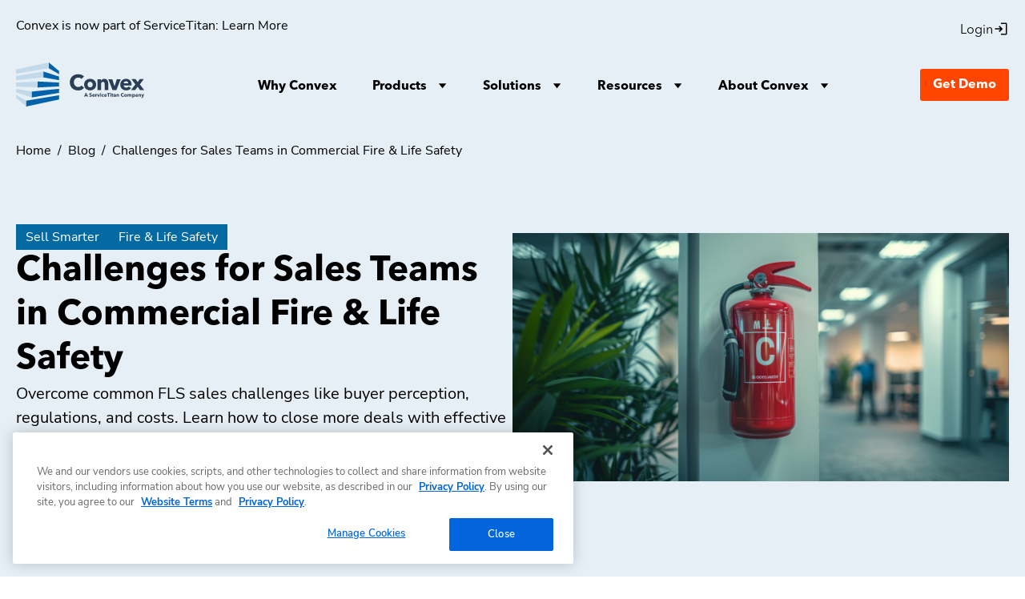

--- FILE ---
content_type: text/html; charset=utf-8
request_url: https://www.convex.com/blog/challenges-for-sales-teams-in-commercial-fire-life-safety
body_size: 50222
content:
<!DOCTYPE html><html lang="en"><head><meta charSet="utf-8" data-next-head=""/><meta name="viewport" content="width=device-width" data-next-head=""/><script src="//app-sj26.marketo.com/js/forms2/js/forms2.min.js" async=""></script><title data-next-head="">Challenges for Sales Teams in Commercial Fire &amp; Life Safety</title><meta name="title" content="Challenges for Sales Teams in Commercial Fire &amp; Life Safety" data-next-head=""/><meta name="description" content="Overcome common FLS sales challenges like buyer perception, regulations, and costs. Learn how to close more deals with effective sales strategies." data-next-head=""/><meta name="robots" content="noindex, nofollow" data-next-head=""/><link rel="canonical" href="challenges-for-sales-teams-in-commercial-fire-life-safety" data-next-head=""/><meta property="og:url" content="https://www.convex.com/blog/challenges-for-sales-teams-in-commercial-fire-life-safety" data-next-head=""/><meta property="og:title" content="Challenges for Sales Teams in Commercial Fire &amp; Life Safety" data-next-head=""/><meta property="og:description" content="Overcome common FLS sales challenges like buyer perception, regulations, and costs. Learn how to close more deals with effective sales strategies." data-next-head=""/><meta property="og:image" content="https://images.ctfassets.net/bva4sbdc8p9r/5rJCqGrqBpgc2uu1Njkevu/fd9ecf6353b263aea66a760bcc698b48/Fireextinguisher-scaled.jpeg" data-next-head=""/><meta property="og:image:alt" content="Overcome common FLS sales challenges like buyer perception, regulations, and costs. Learn how to close more deals with effective sales strategies." data-next-head=""/><meta name="twitter:title" content="Challenges for Sales Teams in Commercial Fire &amp; Life Safety" data-next-head=""/><meta name="twitter:description" content="Overcome common FLS sales challenges like buyer perception, regulations, and costs. Learn how to close more deals with effective sales strategies." data-next-head=""/><meta name="twitter:image" content="https://www.convex.com/blog/challenges-for-sales-teams-in-commercial-fire-life-safety" data-next-head=""/><meta name="twitter:image:alt" content="Overcome common FLS sales challenges like buyer perception, regulations, and costs. Learn how to close more deals with effective sales strategies." data-next-head=""/><link data-next-font="" rel="preconnect" href="/" crossorigin="anonymous"/><link rel="preload" href="/_next/static/css/83fdb27b7631e8fb.css" as="style"/><script>(function(w,d,s,l,i){w[l]=w[l]||[];w[l].push({'gtm.start':
        new Date().getTime(),event:'gtm.js'});var f=d.getElementsByTagName(s)[0],
        j=d.createElement(s),dl=l!='dataLayer'?'&l='+l:'';j.async=true;j.src=
        'https://www.googletagmanager.com/gtm.js?id='+i+dl;f.parentNode.insertBefore(j,f);
        })(window,document,'script','dataLayer','GTM-5GNLW39');</script><link rel="stylesheet" href="/_next/static/css/83fdb27b7631e8fb.css" data-n-g=""/><noscript data-n-css=""></noscript><script defer="" noModule="" src="/_next/static/chunks/polyfills-42372ed130431b0a.js"></script><script src="/_next/static/chunks/webpack-92f33ff4750551c0.js" defer=""></script><script src="/_next/static/chunks/framework-64c5ebca7d355dcf.js" defer=""></script><script src="/_next/static/chunks/main-48ed81a2368ed6e4.js" defer=""></script><script src="/_next/static/chunks/pages/_app-08aa5b9882fd4d1d.js" defer=""></script><script src="/_next/static/chunks/111-db2e3ea4dca5d77d.js" defer=""></script><script src="/_next/static/chunks/pages/blog/%5B...slug%5D-30a6424673905d6d.js" defer=""></script><script src="/_next/static/K8YUCOP9Ut7Sk46imRdnf/_buildManifest.js" defer=""></script><script src="/_next/static/K8YUCOP9Ut7Sk46imRdnf/_ssgManifest.js" defer=""></script></head><body><noscript><iframe src="https://www.googletagmanager.com/ns.html?id=GTM-5GNLW39" height="0" width="0" style="display:none;visibility:hidden"></iframe></noscript><div id="__next"><main><header class="fixed top-0 left-0 right-0 w-full h-[158px] transition-all duration-300 z-30 hidden lg:block" data-cy="navHeader"><section class="section relative w-full [&amp;&gt;div]:py-6 md:[&amp;&gt;div]:py-12 [&amp;&gt;div]:px-5 [&amp;&gt;div]:max-w-[1280px] [&amp;&gt;div]:mx-auto announcement-bar flex my-0 [&amp;&gt;div]:flex [&amp;&gt;div]:w-full [&amp;&gt;div]:!pt-6 [&amp;&gt;div]:!pb-2 [&amp;&gt;div]:justify-between" data-cy="navSectionOne"><div><p class="leading-none items-center font-sm text-black">Convex is now part of ServiceTitan: <a href="https://www.servicetitan.com/blog/servicetitan-acquires-convex">Learn More</a></p><a class="font-bold text-sm md:text-xl w-max hover:cursor-pointer [&amp;_picture]:max-h-[13px] [&amp;_img]:max-h-[13px] [&amp;_picture]:max-w-[13px] [&amp;_img]:max-w-[13px] [&amp;_picture]:md:max-h-[15px] [&amp;_img]:md:max-h-[15px] [&amp;_picture]:md:max-w-[15px] [&amp;_img]:md:max-w-[15px] text-black announcement-bar-cta flex items-end justify-end gap-[5px] pt-0 font-avenir [&amp;_img]:mt-[.15rem] [&amp;_img]:size-[20px] md:[&amp;_picture]:max-h-none md:[&amp;_picture]:max-h-none md:[&amp;_picture]:max-w-none md:[&amp;_img]:max-w-none md:[&amp;_img]:max-h-none !text-[1rem] !leading-none !font-normal [&amp;_img]:invert" role="link" href="https://atlas.convexlabs.io/">Login<picture><source media="(max-width: 767px)" srcSet="https://images.ctfassets.net/bva4sbdc8p9r/27zEnPAQq1CL53ll4gtt7e/d4c752b2a901d3637bd027b3a295b928/login-black.svg"/><img src="https://images.ctfassets.net/bva4sbdc8p9r/3bvUDYlkDvSd3EakmUjdXE/2998dfc849a4c2c1568c9c41493d56f8/client-portal-light.svg" alt="Client Portal Icon" class="end-icon"/></picture></a></div></section><section class="section relative w-full [&amp;&gt;div]:py-6 md:[&amp;&gt;div]:py-12 [&amp;&gt;div]:px-5 [&amp;&gt;div]:max-w-[1280px] [&amp;&gt;div]:w-full [&amp;&gt;div]:mx-auto flex -mb-[158px] [&amp;&gt;div]:!py-6" data-cy="navSectionTwo"><div><div class="flex justify-between items-center w-full" data-cy="navDiv"><a class="hover:cursor-pointer" href="/"><img alt="Convex Logo" loading="lazy" width="160" height="55" decoding="async" data-nimg="1" class="mr-10" style="color:transparent" src="/_next/static/media/convex-logo-color.aca62391.svg"/></a><nav><ul class="flex"><li class="leading-none flex items-center relative mr-3"><a class="header-parent-link w-max leading-none hover:cursor-pointer flex items-center rounded-[3px] text-black hover:bg-blue-50/50 p-4 mt-1" href="/why-convex"><div class="h6 !leading-none">Why Convex</div></a></li><li class="leading-none flex items-center relative mr-3"><div class="header-parent-link w-max leading-none hover:cursor-pointer flex items-center rounded-[3px] text-black hover:bg-blue-50/50 pl-4 pb-2 pr-2 pt-3"><div class="h6 !leading-none">Products</div><img alt="Chevron icon down" loading="lazy" width="25" height="24" decoding="async" data-nimg="1" class="ml-1 w-[30px] -mt-0.5" style="color:transparent" src="/_next/static/media/chevron-down-dark.e06026e3.svg"/></div><div class="dropdown absolute top-16 bg-white w-max px-10 pt-10 pb-7 left-2/4 -translate-x-1/2 transition-all duration-300 ease shadow-[0px_10px_40px_0px_rgba(0,0,0,0.15)] transform opacity-0 invisible menu-dropdown products"><img alt="Up icon" loading="lazy" width="25" height="24" decoding="async" data-nimg="1" class="w-[50px] absolute -top-[28px] left-2/4 -translate-x-1/2" style="color:transparent" src="/_next/static/media/chevron-up.4f5a3476.svg"/><div class="flex"><div class="dropdown-content max-w-[392px] relative pr-10"><div class="dropdown-content-title flex items-center justify-between h-[18px]"><div class="h5 text-blue-500">Products</div></div><div class="text-sm mt-4"><p>Learn how Convex helps sales and marketing leaders accelerate revenue growth.</p></div><ul class="dropdown-items-container-container mt-5 gap-x-3 flex flex-col"><li class="dropdown-item-li flex flex-col align-start"><a class="dropdown-item hover:bg-[#E6EFF6]/50 -ml-3 p-3 mt-[2px] flex items-center -mr-3" href="/product"><div class="flex items-center"><div class="h-[24px] w-[24px] relative mr-3"><img alt="Subnav icon 0" loading="lazy" decoding="async" data-nimg="fill" class="subNav-items-icon" style="position:absolute;height:100%;width:100%;left:0;top:0;right:0;bottom:0;object-fit:contain;color:transparent" src="https://images.ctfassets.net/bva4sbdc8p9r/32SjyoEpydQZW125ZGRYEd/95961984f90db358da7d7c481508be7a/world-icon.svg"/></div><div class="h6 !leading-none mt-1 w-max">Convex Product</div></div></a><ul class="dropdown-item-ul flex flex-col ml-9 w-[calc(100%-12px)]"><li class="flex "><a class="hover:bg-[#E6EFF6]/50 p-3 w-full -ml-3 " href="/engage"><div class="p !leading-none">Engage</div></a></li></ul></li><li class="dropdown-item-li flex flex-col align-start"><a class="dropdown-item hover:bg-[#E6EFF6]/50 -ml-3 p-3 mt-[2px] flex items-center -mr-3" href="/data-licensing"><div class="flex items-center"><div class="h-[24px] w-[24px] relative mr-3"><img alt="Subnav icon 1" loading="lazy" decoding="async" data-nimg="fill" class="subNav-items-icon" style="position:absolute;height:100%;width:100%;left:0;top:0;right:0;bottom:0;object-fit:contain;color:transparent" src="https://images.ctfassets.net/bva4sbdc8p9r/4Vy0b2LVG4JGa15CEJD0zt/26033d73552e609580de7d7e45c932be/person-card-icon.svg"/></div><div class="h6 !leading-none mt-1 w-max">Data Licensing</div></div></a><ul class="dropdown-item-ul flex flex-col ml-9 w-[calc(100%-12px)]"><li class="flex "><a class="hover:bg-[#E6EFF6]/50 p-3 w-full -ml-3 " href="/enhance"><div class="p !leading-none">Enhance</div></a></li><li class="flex "><a class="hover:bg-[#E6EFF6]/50 p-3 w-full -ml-3 " href="/target"><div class="p !leading-none">Target</div></a></li></ul></li><li class="dropdown-item-li flex flex-col align-start"><a class="dropdown-item hover:bg-[#E6EFF6]/50 -ml-3 p-3 mt-[2px] flex items-center -mr-3" href="/signals"><div class="flex items-center"><div class="h-[24px] w-[24px] relative mr-3"><img alt="Subnav icon 2" loading="lazy" decoding="async" data-nimg="fill" class="subNav-items-icon" style="position:absolute;height:100%;width:100%;left:0;top:0;right:0;bottom:0;object-fit:contain;color:transparent" src="https://images.ctfassets.net/bva4sbdc8p9r/2hChh5J1bdxidLgMr2G9WP/7e1f0987e2eb41fff09df550f356243a/graph-icon.svg"/></div><div class="h6 !leading-none mt-1 w-max">Signals</div></div></a></li></ul></div><div class="dropdown-content max-w-[392px] relative border-l border-gray-200 pl-10"><div class="dropdown-content-title flex items-center justify-between h-[18px]"><div class="h5 text-blue-500">Technology</div></div><div class="text-sm mt-4"><p>Ready to learn more? Take the next step to see how Convex can grow your service business.</p></div><ul class="dropdown-items-container-container mt-5 gap-x-3 flex flex-col"><li class="dropdown-item-li flex flex-col align-start"><a class="dropdown-item hover:bg-[#E6EFF6]/50 -ml-3 p-3 mt-[2px] flex items-center -mr-3" href="/commercial-services-platform"><div class="flex items-center"><div class="h-[24px] w-[24px] relative mr-3"><img alt="Subnav icon 0" loading="lazy" decoding="async" data-nimg="fill" class="subNav-items-icon" style="position:absolute;height:100%;width:100%;left:0;top:0;right:0;bottom:0;object-fit:contain;color:transparent" src="https://images.ctfassets.net/bva4sbdc8p9r/4vh6OaNlp35gMV6R0qqtYl/ce038f63ec9261ceddd05a662b570a81/info-icon.svg"/></div><div class="p w-max !text-sm">Platform Overview</div></div></a></li><li class="dropdown-item-li flex flex-col align-start"><a class="dropdown-item hover:bg-[#E6EFF6]/50 -ml-3 p-3 mt-[2px] flex items-center -mr-3" href="/convex-data"><div class="flex items-center"><div class="h-[24px] w-[24px] relative mr-3"><img alt="Subnav icon 1" loading="lazy" decoding="async" data-nimg="fill" class="subNav-items-icon" style="position:absolute;height:100%;width:100%;left:0;top:0;right:0;bottom:0;object-fit:contain;color:transparent" src="https://images.ctfassets.net/bva4sbdc8p9r/5kMt5LQcWOJlqrwfrTHkAI/2282700be420ce34115a6c4e23f0a0df/bulls-eye-icon.svg"/></div><div class="p w-max !text-sm">Convex Data</div></div></a></li><li class="dropdown-item-li flex flex-col align-start"><a class="dropdown-item hover:bg-[#E6EFF6]/50 -ml-3 p-3 mt-[2px] flex items-center -mr-3" href="/crm-integrations"><div class="flex items-center"><div class="h-[24px] w-[24px] relative mr-3"><img alt="Subnav icon 2" loading="lazy" decoding="async" data-nimg="fill" class="subNav-items-icon" style="position:absolute;height:100%;width:100%;left:0;top:0;right:0;bottom:0;object-fit:contain;color:transparent" src="https://images.ctfassets.net/bva4sbdc8p9r/1wDzqCqJnm14rWMVK1kMil/9457f448409d8f2bc6b74951ec1e146b/smiley-face-plus-icon.svg"/></div><div class="p w-max !text-sm">CRM Integrations</div></div></a></li></ul></div></div></div></li><li class="leading-none flex items-center relative mr-3"><div class="header-parent-link w-max leading-none hover:cursor-pointer flex items-center rounded-[3px] text-black hover:bg-blue-50/50 pl-4 pb-2 pr-2 pt-3"><div class="h6 !leading-none">Solutions</div><img alt="Chevron icon down" loading="lazy" width="25" height="24" decoding="async" data-nimg="1" class="ml-1 w-[30px] -mt-0.5" style="color:transparent" src="/_next/static/media/chevron-down-dark.e06026e3.svg"/></div><div class="dropdown absolute top-16 bg-white w-max px-10 pt-10 pb-7 left-2/4 -translate-x-1/2 transition-all duration-300 ease shadow-[0px_10px_40px_0px_rgba(0,0,0,0.15)] transform opacity-0 invisible menu-dropdown solutions"><img alt="Up icon" loading="lazy" width="25" height="24" decoding="async" data-nimg="1" class="w-[50px] absolute -top-[28px] left-2/4 -translate-x-1/2" style="color:transparent" src="/_next/static/media/chevron-up.4f5a3476.svg"/><div class="flex"><div class="dropdown-content max-w-[392px] relative pr-10"><div class="dropdown-content-title flex items-center justify-between h-[18px]"><div class="h5 text-blue-500">By Use Case</div></div><div class="text-sm mt-4"><p>Learn how Convex supports key business outcomes.</p></div><ul class="dropdown-items-container-container mt-5 gap-x-3 flex flex-col"><li class="dropdown-item-li flex flex-col align-start"><a class="dropdown-item hover:bg-[#E6EFF6]/50 -ml-3 p-3 mt-[2px] flex items-center -mr-3" href="/plan-your-go-to-market-strategy"><div class="flex items-center"><div class="h-[24px] w-[24px] relative mr-3"><img alt="Subnav icon 0" loading="lazy" decoding="async" data-nimg="fill" class="subNav-items-icon" style="position:absolute;height:100%;width:100%;left:0;top:0;right:0;bottom:0;object-fit:contain;color:transparent" src="https://images.ctfassets.net/bva4sbdc8p9r/3Jtq4fF41SjErzMncbzZs4/e11ffed7ba23cf4a65a562aca71fed38/outbound-icon.svg"/></div><div class="p w-max !text-sm">Plan your Go-To-Market Strategy</div></div></a></li><li class="dropdown-item-li flex flex-col align-start"><a class="dropdown-item hover:bg-[#E6EFF6]/50 -ml-3 p-3 mt-[2px] flex items-center -mr-3" href="/target-key-segments"><div class="flex items-center"><div class="h-[24px] w-[24px] relative mr-3"><img alt="Subnav icon 1" loading="lazy" decoding="async" data-nimg="fill" class="subNav-items-icon" style="position:absolute;height:100%;width:100%;left:0;top:0;right:0;bottom:0;object-fit:contain;color:transparent" src="https://images.ctfassets.net/bva4sbdc8p9r/3ADb9HtBpoXPWgTFRnh4JU/62aa1fa298bb38fea754f9409ec398d9/person-pointer-icon.svg"/></div><div class="p w-max !text-sm">Target Key Segments</div></div></a></li><li class="dropdown-item-li flex flex-col align-start"><a class="dropdown-item hover:bg-[#E6EFF6]/50 -ml-3 p-3 mt-[2px] flex items-center -mr-3" href="/engage-prospects"><div class="flex items-center"><div class="h-[24px] w-[24px] relative mr-3"><img alt="Subnav icon 2" loading="lazy" decoding="async" data-nimg="fill" class="subNav-items-icon" style="position:absolute;height:100%;width:100%;left:0;top:0;right:0;bottom:0;object-fit:contain;color:transparent" src="https://images.ctfassets.net/bva4sbdc8p9r/3o2Hwy2PST4Dm7hSnyBGD1/391b098ea8638e563637a499a3da44ce/two-people-icon.svg"/></div><div class="p w-max !text-sm">Engage Prospects</div></div></a></li></ul></div><div class="dropdown-content relative border-l border-gray-200 pl-10 max-w-full"><div class="dropdown-content-title flex items-center justify-between h-[18px]"><div class="h5 text-blue-500">By Industry</div></div><div class="text-sm mt-4"><p>See how Convex supports your industry.</p></div><ul class="dropdown-items-container-container mt-5 gap-x-3 grid grid-cols-2"><li class="dropdown-item-li flex flex-col align-start"><a class="dropdown-item hover:bg-[#E6EFF6]/50 -ml-3 p-3 mt-[2px] flex items-center mr-3" href="/solutions-hvac-industry"><div class="flex items-center"><div class="h-[24px] w-[24px] relative mr-3"><img alt="Subnav icon 0" loading="lazy" decoding="async" data-nimg="fill" class="subNav-items-icon" style="position:absolute;height:100%;width:100%;left:0;top:0;right:0;bottom:0;object-fit:contain;color:transparent" src="https://images.ctfassets.net/bva4sbdc8p9r/8TyJA0EM9dgLxwOqbGEVH/da34f72374d927c432bacfd355ffd2b7/fan-icon.svg"/></div><div class="p w-max !text-sm">HVAC</div></div></a></li><li class="dropdown-item-li flex flex-col align-start"><a class="dropdown-item hover:bg-[#E6EFF6]/50 -ml-3 p-3 mt-[2px] flex items-center -mr-3" href="/solutions-security-access-control-industry"><div class="flex items-center"><div class="h-[24px] w-[24px] relative mr-3"><img alt="Subnav icon 1" loading="lazy" decoding="async" data-nimg="fill" class="subNav-items-icon" style="position:absolute;height:100%;width:100%;left:0;top:0;right:0;bottom:0;object-fit:contain;color:transparent" src="https://images.ctfassets.net/bva4sbdc8p9r/3K4y3dacKxWnwbF62Kebyp/e1966ab4aa3cd71b3d4ff40bd2b5e42b/security-icon.svg"/></div><div class="p w-max !text-sm">Security &amp; Access Control</div></div></a></li><li class="dropdown-item-li flex flex-col align-start"><a class="dropdown-item hover:bg-[#E6EFF6]/50 -ml-3 p-3 mt-[2px] flex items-center mr-3" href="/solutions-elevator-industry"><div class="flex items-center"><div class="h-[24px] w-[24px] relative mr-3"><img alt="Subnav icon 2" loading="lazy" decoding="async" data-nimg="fill" class="subNav-items-icon" style="position:absolute;height:100%;width:100%;left:0;top:0;right:0;bottom:0;object-fit:contain;color:transparent" src="https://images.ctfassets.net/bva4sbdc8p9r/5ZpxB9tleH9MR8FjXoKFVQ/9a0b524ae5a9c2d4b67dde1c10892cac/elevator-icon.svg"/></div><div class="p w-max !text-sm">Elevators</div></div></a></li><li class="dropdown-item-li flex flex-col align-start"><a class="dropdown-item hover:bg-[#E6EFF6]/50 -ml-3 p-3 mt-[2px] flex items-center -mr-3" href="/solutions-facilities-janitorial-industry"><div class="flex items-center"><div class="h-[24px] w-[24px] relative mr-3"><img alt="Subnav icon 3" loading="lazy" decoding="async" data-nimg="fill" class="subNav-items-icon" style="position:absolute;height:100%;width:100%;left:0;top:0;right:0;bottom:0;object-fit:contain;color:transparent" src="https://images.ctfassets.net/bva4sbdc8p9r/dwgC5KlD6PCCSXtmz3yr6/d8322fd30f0a3ef03cbf8c642ee1ae40/broom-icon.svg"/></div><div class="p w-max !text-sm">Facilities &amp; Janitorial</div></div></a></li><li class="dropdown-item-li flex flex-col align-start"><a class="dropdown-item hover:bg-[#E6EFF6]/50 -ml-3 p-3 mt-[2px] flex items-center mr-3" href="/solutions-fire-life-safety-industry"><div class="flex items-center"><div class="h-[24px] w-[24px] relative mr-3"><img alt="Subnav icon 4" loading="lazy" decoding="async" data-nimg="fill" class="subNav-items-icon" style="position:absolute;height:100%;width:100%;left:0;top:0;right:0;bottom:0;object-fit:contain;color:transparent" src="https://images.ctfassets.net/bva4sbdc8p9r/6COYjE1JSl37YrD362Sj84/285854258b5a529d066360c9f230b105/fire-icon.svg"/></div><div class="p w-max !text-sm">Fire &amp; Life Safety</div></div></a></li><li class="dropdown-item-li flex flex-col align-start"><a class="dropdown-item hover:bg-[#E6EFF6]/50 -ml-3 p-3 mt-[2px] flex items-center -mr-3" href="/solutions-restoration-industry"><div class="flex items-center"><div class="h-[24px] w-[24px] relative mr-3"><img alt="Subnav icon 5" loading="lazy" decoding="async" data-nimg="fill" class="subNav-items-icon" style="position:absolute;height:100%;width:100%;left:0;top:0;right:0;bottom:0;object-fit:contain;color:transparent" src="https://images.ctfassets.net/bva4sbdc8p9r/Dkv0hctkzGLGaZxnNnp0d/1aa38e2a1627c39da5df4ca32cea7464/Restoration.svg"/></div><div class="p w-max !text-sm">Restoration</div></div></a></li><li class="dropdown-item-li flex flex-col align-start"><a class="dropdown-item hover:bg-[#E6EFF6]/50 -ml-3 p-3 mt-[2px] flex items-center mr-3" href="/solutions-building-automation-industry"><div class="flex items-center"><div class="h-[24px] w-[24px] relative mr-3"><img alt="Subnav icon 6" loading="lazy" decoding="async" data-nimg="fill" class="subNav-items-icon" style="position:absolute;height:100%;width:100%;left:0;top:0;right:0;bottom:0;object-fit:contain;color:transparent" src="https://images.ctfassets.net/bva4sbdc8p9r/153PTktOMFKjLwEWxwC75s/f29e3a2842e6ecc46947e477af1815f5/wrench-icon.svg"/></div><div class="p w-max !text-sm">Building Automation</div></div></a></li><li class="dropdown-item-li flex flex-col align-start"><a class="dropdown-item hover:bg-[#E6EFF6]/50 -ml-3 p-3 mt-[2px] flex items-center -mr-3" href="/solutions-waste-management-industry"><div class="flex items-center"><div class="h-[24px] w-[24px] relative mr-3"><img alt="Subnav icon 7" loading="lazy" decoding="async" data-nimg="fill" class="subNav-items-icon" style="position:absolute;height:100%;width:100%;left:0;top:0;right:0;bottom:0;object-fit:contain;color:transparent" src="https://images.ctfassets.net/bva4sbdc8p9r/5666HUsAuorEVOyzCuZfl0/d9491c412d836d7348de09c06dbd9683/trashcan-icon.svg"/></div><div class="p w-max !text-sm">Waste Management</div></div></a></li><li class="dropdown-item-li flex flex-col align-start"><a class="dropdown-item hover:bg-[#E6EFF6]/50 -ml-3 p-3 mt-[2px] flex items-center mr-3" href="/solutions-roofing-industry"><div class="flex items-center"><div class="h-[24px] w-[24px] relative mr-3"><img alt="Subnav icon 8" loading="lazy" decoding="async" data-nimg="fill" class="subNav-items-icon" style="position:absolute;height:100%;width:100%;left:0;top:0;right:0;bottom:0;object-fit:contain;color:transparent" src="https://images.ctfassets.net/bva4sbdc8p9r/5G5CtuznRcUvEsP5X1llOb/5c3b720aa7fe6e495893939e96f69b6d/house-icon.svg"/></div><div class="p w-max !text-sm">Roofing</div></div></a></li><li class="dropdown-item-li flex flex-col align-start"><a class="dropdown-item hover:bg-[#E6EFF6]/50 -ml-3 p-3 mt-[2px] flex items-center -mr-3" href="/solutions-grounds-management"><div class="flex items-center"><div class="h-[24px] w-[24px] relative mr-3"><img alt="Subnav icon 9" loading="lazy" decoding="async" data-nimg="fill" class="subNav-items-icon" style="position:absolute;height:100%;width:100%;left:0;top:0;right:0;bottom:0;object-fit:contain;color:transparent" src="https://images.ctfassets.net/bva4sbdc8p9r/5ykXj72kAl70lSYiVbCeE9/977ea88f730cf135b88e838950a7bc02/plant-icon.svg"/></div><div class="p w-max !text-sm">Grounds Management</div></div></a></li><li class="dropdown-item-li flex flex-col align-start"><a class="dropdown-item hover:bg-[#E6EFF6]/50 -ml-3 p-3 mt-[2px] flex items-center mr-3" href="/solutions-pest-industry"><div class="flex items-center"><div class="h-[24px] w-[24px] relative mr-3"><img alt="Subnav icon 10" loading="lazy" decoding="async" data-nimg="fill" class="subNav-items-icon" style="position:absolute;height:100%;width:100%;left:0;top:0;right:0;bottom:0;object-fit:contain;color:transparent" src="https://images.ctfassets.net/bva4sbdc8p9r/1vbbRFvzjhP0ZVHF0r0igU/ba7db92b13399eb122d2822c815f8514/Pest.svg"/></div><div class="p w-max !text-sm">Pest</div></div></a></li></ul></div></div></div></li><li class="leading-none flex items-center relative mr-3"><a class="header-parent-link w-max leading-none hover:cursor-pointer flex items-center rounded-[3px] text-black hover:bg-blue-50/50 pl-4 pb-2 pr-2 pt-3" href="/resources"><div class="h6 !leading-none">Resources</div><img alt="Chevron icon down" loading="lazy" width="25" height="24" decoding="async" data-nimg="1" class="ml-1 w-[30px] -mt-0.5" style="color:transparent" src="/_next/static/media/chevron-down-dark.e06026e3.svg"/></a><div class="dropdown absolute top-16 bg-white w-max px-10 pt-10 pb-7 left-2/4 -translate-x-1/2 transition-all duration-300 ease shadow-[0px_10px_40px_0px_rgba(0,0,0,0.15)] transform opacity-0 invisible menu-dropdown resources"><img alt="Up icon" loading="lazy" width="25" height="24" decoding="async" data-nimg="1" class="w-[50px] absolute -top-[28px] left-2/4 -translate-x-1/2" style="color:transparent" src="/_next/static/media/chevron-up.4f5a3476.svg"/><div class="flex"><div class="dropdown-content max-w-[392px] relative"><div class="dropdown-content-title flex items-center justify-between h-[18px]"><div class="h5 text-blue-500">Resources</div><a class="text-sm -mt-1 border py-2 px-4 rounded-[3px] font-nunitoSans text-black hover:bg-[#E6EFF6]/50" href="/resources">View All</a></div><div class="text-sm mt-4"><p>Learn how Convex can help you identify, win, and manage new service opportunities.</p></div><ul class="dropdown-items-container-container mt-5 gap-x-3 flex flex-col"><li class="dropdown-item-li flex flex-col align-start"><a class="dropdown-item hover:bg-[#E6EFF6]/50 -ml-3 p-3 mt-[2px] flex items-center -mr-3" href="/blog"><div class="flex items-center"><div class="h-[24px] w-[24px] relative mr-3"><img alt="Subnav icon 0" loading="lazy" decoding="async" data-nimg="fill" class="subNav-items-icon" style="position:absolute;height:100%;width:100%;left:0;top:0;right:0;bottom:0;object-fit:contain;color:transparent" src="https://images.ctfassets.net/bva4sbdc8p9r/ZIy4JSBZQNzfrfIe8uVhj/6adf4d19c7e021213d3b35bb8cf180fc/pen-paper-icon.svg"/></div><div class="p w-max !text-sm">Blog</div></div></a></li><li class="dropdown-item-li flex flex-col align-start"><a class="dropdown-item hover:bg-[#E6EFF6]/50 -ml-3 p-3 mt-[2px] flex items-center -mr-3" href="/resources/case-studies"><div class="flex items-center"><div class="h-[24px] w-[24px] relative mr-3"><img alt="Subnav icon 1" loading="lazy" decoding="async" data-nimg="fill" class="subNav-items-icon" style="position:absolute;height:100%;width:100%;left:0;top:0;right:0;bottom:0;object-fit:contain;color:transparent" src="https://images.ctfassets.net/bva4sbdc8p9r/4MRTtwe71YantYQywIS1s9/c0ac7b12f287616dc54f8d3877348cf0/search-doc-icon.svg"/></div><div class="p w-max !text-sm">Case Studies</div></div></a></li><li class="dropdown-item-li flex flex-col align-start"><a class="dropdown-item hover:bg-[#E6EFF6]/50 -ml-3 p-3 mt-[2px] flex items-center -mr-3" href="/resources/tools"><div class="flex items-center"><div class="h-[24px] w-[24px] relative mr-3"><img alt="Subnav icon 2" loading="lazy" decoding="async" data-nimg="fill" class="subNav-items-icon" style="position:absolute;height:100%;width:100%;left:0;top:0;right:0;bottom:0;object-fit:contain;color:transparent" src="https://images.ctfassets.net/bva4sbdc8p9r/153PTktOMFKjLwEWxwC75s/f29e3a2842e6ecc46947e477af1815f5/wrench-icon.svg"/></div><div class="p w-max !text-sm">Tools</div></div></a></li><li class="dropdown-item-li flex flex-col align-start"><a class="dropdown-item hover:bg-[#E6EFF6]/50 -ml-3 p-3 mt-[2px] flex items-center -mr-3" href="/resources/reports"><div class="flex items-center"><div class="h-[24px] w-[24px] relative mr-3"><img alt="Subnav icon 3" loading="lazy" decoding="async" data-nimg="fill" class="subNav-items-icon" style="position:absolute;height:100%;width:100%;left:0;top:0;right:0;bottom:0;object-fit:contain;color:transparent" src="https://images.ctfassets.net/bva4sbdc8p9r/6FpoeWTGEYwIuDhY9ohNue/9ea8d17703c369d0608d03c64433df05/pie-chart-icon.svg"/></div><div class="p w-max !text-sm">Reports</div></div></a></li><li class="dropdown-item-li flex flex-col align-start"><a class="dropdown-item hover:bg-[#E6EFF6]/50 -ml-3 p-3 mt-[2px] flex items-center -mr-3" href="/resources/webinars"><div class="flex items-center"><div class="h-[24px] w-[24px] relative mr-3"><img alt="Subnav icon 4" loading="lazy" decoding="async" data-nimg="fill" class="subNav-items-icon" style="position:absolute;height:100%;width:100%;left:0;top:0;right:0;bottom:0;object-fit:contain;color:transparent" src="https://images.ctfassets.net/bva4sbdc8p9r/5ajzFQ2XQHCrjTXX7b3Z1u/9c19ae54d8d25a03fe3a49902bc08bcf/play-circle-icon.svg"/></div><div class="p w-max !text-sm">Webinars</div></div></a></li><li class="dropdown-item-li flex flex-col align-start"><a class="dropdown-item hover:bg-[#E6EFF6]/50 -ml-3 p-3 mt-[2px] flex items-center -mr-3" href="/resources/videos"><div class="flex items-center"><div class="h-[24px] w-[24px] relative mr-3"><img alt="Subnav icon 5" loading="lazy" decoding="async" data-nimg="fill" class="subNav-items-icon" style="position:absolute;height:100%;width:100%;left:0;top:0;right:0;bottom:0;object-fit:contain;color:transparent" src="https://images.ctfassets.net/bva4sbdc8p9r/6lsO5tUp9JtZDzTD0Rqo14/f405b13542d41f0fbf43a93513d63709/video-film-icon.svg"/></div><div class="p w-max !text-sm">Videos</div></div></a></li></ul></div></div></div></li><li class="leading-none flex items-center relative mr-3"><div class="header-parent-link w-max leading-none hover:cursor-pointer flex items-center rounded-[3px] text-black hover:bg-blue-50/50 pl-4 pb-2 pr-2 pt-3"><div class="h6 !leading-none">About Convex</div><img alt="Chevron icon down" loading="lazy" width="25" height="24" decoding="async" data-nimg="1" class="ml-1 w-[30px] -mt-0.5" style="color:transparent" src="/_next/static/media/chevron-down-dark.e06026e3.svg"/></div><div class="dropdown absolute top-16 bg-white w-max px-10 pt-10 pb-7 left-2/4 -translate-x-1/2 transition-all duration-300 ease shadow-[0px_10px_40px_0px_rgba(0,0,0,0.15)] transform opacity-0 invisible menu-dropdown about-convex"><img alt="Up icon" loading="lazy" width="25" height="24" decoding="async" data-nimg="1" class="w-[50px] absolute -top-[28px] left-2/4 -translate-x-1/2" style="color:transparent" src="/_next/static/media/chevron-up.4f5a3476.svg"/><div class="flex"><div class="dropdown-content max-w-[392px] relative"><div class="dropdown-content-title flex items-center justify-between h-[18px]"><div class="h5 text-blue-500">About Convex</div></div><ul class="dropdown-items-container-container mt-5 gap-x-3 flex flex-col"><li class="dropdown-item-li flex flex-col align-start"><a class="dropdown-item hover:bg-[#E6EFF6]/50 -ml-3 p-3 mt-[2px] flex items-center -mr-3" href="/about-us"><div class="flex items-center"><div class="h-[24px] w-[24px] relative mr-3"><img alt="Subnav icon 0" loading="lazy" decoding="async" data-nimg="fill" class="subNav-items-icon" style="position:absolute;height:100%;width:100%;left:0;top:0;right:0;bottom:0;object-fit:contain;color:transparent" src="https://images.ctfassets.net/bva4sbdc8p9r/6xDk6ZEsoD9qGDtE5n9rxZ/f967db8a4a1299dca3573b8a7feca96d/quote-icon.svg"/></div><div class="p w-max !text-sm">About</div></div></a></li><li class="dropdown-item-li flex flex-col align-start"><a class="dropdown-item hover:bg-[#E6EFF6]/50 -ml-3 p-3 mt-[2px] flex items-center -mr-3" href="/careers"><div class="flex items-center"><div class="h-[24px] w-[24px] relative mr-3"><img alt="Subnav icon 1" loading="lazy" decoding="async" data-nimg="fill" class="subNav-items-icon" style="position:absolute;height:100%;width:100%;left:0;top:0;right:0;bottom:0;object-fit:contain;color:transparent" src="https://images.ctfassets.net/bva4sbdc8p9r/1dRtQWDMSMXHrTLlrNHFFn/c9095d390ba7718e69843dd7f24488ab/suitcase-icon.svg"/></div><div class="p w-max !text-sm">Careers</div></div></a></li><li class="dropdown-item-li flex flex-col align-start"><a class="dropdown-item hover:bg-[#E6EFF6]/50 -ml-3 p-3 mt-[2px] flex items-center -mr-3" href="/news-events/press-releases"><div class="flex items-center"><div class="h-[24px] w-[24px] relative mr-3"><img alt="Subnav icon 2" loading="lazy" decoding="async" data-nimg="fill" class="subNav-items-icon" style="position:absolute;height:100%;width:100%;left:0;top:0;right:0;bottom:0;object-fit:contain;color:transparent" src="https://images.ctfassets.net/bva4sbdc8p9r/5IG9Om9C31CBhsBqNNhsR1/491b8777e018a21870ea7786f8b69949/article-icon.svg"/></div><div class="p w-max !text-sm">In the News</div></div></a></li></ul></div></div></div></li></ul></nav><div class="flex items-center"><a class="button-orange header-cta !h-[40px] !px-4 !py-0 !text-sm" href="/schedule-a-demo">Get Demo</a></div></div></div></section></header><section class="section w-full [&amp;&gt;div]:py-6 md:[&amp;&gt;div]:py-12 [&amp;&gt;div]:px-5 [&amp;&gt;div]:max-w-[1280px] [&amp;&gt;div]:w-full [&amp;&gt;div]:mx-auto header sticky [&amp;&gt;div]:flex [&amp;&gt;div]:top-0 [&amp;&gt;div]:!p-0 top-0 z-20 block lg:hidden"><div><div class="mobile-header flex justify-between items-center w-full z-20 absolute p-5 top-0 left-0"><div class="absolute inset-0 transition-opacity duration-[100ms] ease-in-out bg-white -z-[1] opacity-0 delay-[250ms]" data-cy="mobileNavMenu"></div><a class="hover:cursor-pointer" href="/"><img alt="Convex Logo" loading="lazy" width="116" height="40" decoding="async" data-nimg="1" class="mr-10" style="color:transparent" src="/_next/static/media/convex-logo-color.aca62391.svg"/></a><div class="flex items-center w-full justify-end"><a class="button-orange header-cta-mobile !px-4 !py-0 !w-max" href="/schedule-a-demo">Get Demo</a><div class="ml-5 cursor-pointer lg:hidden w-[18px] object-contain"><img alt="Hamburger icon" data-cy="mobileNavHamburgerIcon" loading="lazy" width="18" height="14" decoding="async" data-nimg="1" class="p-0" style="color:transparent" src="/_next/static/media/hamburger-menu-dark.6cb1134c.svg"/></div></div></div><nav class="absolute inset-0 h-[calc(100dvh-80px)] md:h-[calc(100dvh-97px)] overflow-y-scroll overflow-x-hidden bg-white transform transition-all duration-500 lg:hidden z-0 top-[-100vh] md:top-[-100vh]"><div class="mobile-parent-menu flex flex-col h-full translate-x-0 transform transition-all duration-[500ms]" data-cy="mobileModalNavContainer"><button class="mobile-parent-button leading-none flex relative items-start py-5 px-8 border-b border-slate-50 flex-col align-start gap-4 text-start bg-[#F8F8F8]"><div class="h6">Products</div><img alt="Chevron icon" loading="lazy" width="24" height="24" decoding="async" data-nimg="1" class="absolute top-[18px] right-[25px]" style="color:transparent" src="/_next/static/media/chevron-right.a0ec51fc.svg"/><p>Learn how Convex helps sales and marketing leaders accelerate revenue growth.</p></button><button class="mobile-parent-button leading-none flex relative items-start py-5 px-8 border-b border-slate-50 flex-col align-start gap-4 text-start bg-[#F8F8F8]"><div class="h6">Technology</div><img alt="Chevron icon" loading="lazy" width="24" height="24" decoding="async" data-nimg="1" class="absolute top-[18px] right-[25px]" style="color:transparent" src="/_next/static/media/chevron-right.a0ec51fc.svg"/><p>Ready to learn more? Take the next step to see how Convex can grow your service business.</p></button><a class="mobile-parent-button leading-none flex relative items-start py-5 px-8 border-b border-slate-50 flex-col align-start gap-4 text-start" href="/why-convex"><div class="h6">Why Convex</div></a><button class="mobile-parent-button leading-none flex relative items-start py-5 px-8 border-b border-slate-50 flex-col align-start gap-4 text-start"><div class="h6">Solutions</div><img alt="Chevron icon" loading="lazy" width="24" height="24" decoding="async" data-nimg="1" class="absolute top-[18px] right-[25px]" style="color:transparent" src="/_next/static/media/chevron-right.a0ec51fc.svg"/></button><button class="mobile-parent-button leading-none flex relative items-start py-5 px-8 border-b border-slate-50 flex-col align-start gap-4 text-start"><div class="h6">Resources</div><img alt="Chevron icon" loading="lazy" width="24" height="24" decoding="async" data-nimg="1" class="absolute top-[18px] right-[25px]" style="color:transparent" src="/_next/static/media/chevron-right.a0ec51fc.svg"/></button><button class="mobile-parent-button leading-none flex relative items-start py-5 px-8 border-b border-slate-50 flex-col align-start gap-4 text-start"><div class="h6">About Convex</div><img alt="Chevron icon" loading="lazy" width="24" height="24" decoding="async" data-nimg="1" class="absolute top-[18px] right-[25px]" style="color:transparent" src="/_next/static/media/chevron-right.a0ec51fc.svg"/></button><a class="text-sm md:text-xl hover:cursor-pointer [&amp;_picture]:max-h-[13px] [&amp;_img]:max-h-[13px] [&amp;_picture]:max-w-[13px] [&amp;_picture]:md:max-h-[15px] [&amp;_img]:md:max-h-[15px] [&amp;_picture]:md:max-w-[15px] [&amp;_img]:md:max-w-[15px] text-link flex justify-center items-center my-6 gap-2 w-fit mx-auto font-avenir font-bold leading-none [&amp;_img]:size-[17px] [&amp;_img]:max-w-none [&amp;_img]:max-h-none [&amp;_picture]]:max-w-none [&amp;_picture]:max-h-none" role="link" href="https://atlas.convexlabs.io/">Login<picture><source media="(max-width: 767px)" srcSet="https://images.ctfassets.net/bva4sbdc8p9r/27zEnPAQq1CL53ll4gtt7e/d4c752b2a901d3637bd027b3a295b928/login-black.svg"/><img src="https://images.ctfassets.net/bva4sbdc8p9r/3bvUDYlkDvSd3EakmUjdXE/2998dfc849a4c2c1568c9c41493d56f8/client-portal-light.svg" alt="Client Portal Icon" class="end-icon"/></picture></a></div><div class="mobile-child-menu flex flex-col h-max translate-x-[100vw] absolute left-0 top-0 transform transition-all duration-[500ms] p-8 w-full"><div class="mobile-child-menu-group mb-10"></div></div></nav></div></section><section class="section relative [&amp;&gt;div]:py-6 md:[&amp;&gt;div]:py-12 [&amp;&gt;div]:px-5 [&amp;&gt;div]:max-w-[1280px] [&amp;&gt;div]:w-full [&amp;&gt;div]:mx-auto hero w-full mx-auto !pt-16 lg:!pb-28 lg:!pt-36 [&amp;&gt;div]:lg:!pb-0 [&amp;&gt;div]:!pt-6 [&amp;&gt;div]:lg:!pt-0 bg-cover bg-no-repeat bg-blue-50"><div><nav><ul class="breadcrumbs flex mt-2 md:mt-8 items-center flex-wrap"><li class="flex items-center"><a class="font-sm" href="/">Home</a></li><span class="breadcrumbs-divider font-sm mx-[8px]">/</span><li class="flex items-center"><a class="font-sm" href="/blog">Blog</a></li><span class="breadcrumbs-divider font-sm mx-[8px]">/</span><li class="flex items-center"><span class="font-sm">Challenges for Sales Teams in Commercial Fire &amp; Life Safety</span></li></ul></nav><div class="pt-12 lg:pt-20"><div class="layout switchback flex items-center lg:gap-24 lg:flex-row flex-col gap-8 [&amp;_.copy-block]:flex-col [&amp;_.copy-block]:gap-6"><div class="switchback-copy-container h-fit w-full max-w-full lg:max-w-[50%]"><div class="copy-block flex flex-col gap-5 items-start text-left"><div class="flex flex-row flex-wrap gap-4"><div class="badge w-max px-3 normal-case text-white bg-sky-700 border-none py-1">Sell Smarter</div><div class="badge w-max px-3 normal-case text-white bg-sky-700 border-none py-1">Fire &amp; Life Safety</div></div><h1 class="leading-tight">Challenges for Sales Teams in Commercial Fire &amp; Life Safety</h1><div class="flex flex-col gap-6"><p class="p text-sm lg:text-md">Overcome common FLS sales challenges like buyer perception, regulations, and costs. Learn how to close more deals with effective sales strategies.</p><div class="flex flex-col gap-6 lg:gap-2 lg:flex-row justify-between"><div class="flex flex-row items-center gap-4"><svg width="32" height="32" role="img" aria-label="access-time" fill="#0062A9"><use href="/icons/sprites.svg#access-time"></use></svg><div class="flex flex-col"><p class="text-xs sm:text-[14px]">Read Time</p><p class="text-sm font-bold">4 minutes</p></div></div><div class="flex flex-row items-center gap-4"><svg width="32" height="32" role="img" aria-label="edit" fill="#0062A9"><use href="/icons/sprites.svg#edit"></use></svg><div class="flex flex-col"><p class="text-xs sm:text-[14px]">Author</p><p class="text-sm font-bold">Erika Carmichael</p></div></div><div class="flex flex-row items-center gap-4"><svg width="32" height="32" role="img" aria-label="calendar-today" fill="#0062A9"><use href="/icons/sprites.svg#calendar-today"></use></svg><div class="flex flex-col"><p class="text-xs sm:text-[14px]">Published</p><p class="text-sm font-bold">March 19, 2024</p></div></div></div></div></div></div><div class="switchback-featured-content h-fit w-full max-w-full lg:max-w-[50%] flex flex-wrap gap-8 lg:gap-14"><picture><source media="(max-width: 767px)" srcSet="https://images.ctfassets.net/bva4sbdc8p9r/5rJCqGrqBpgc2uu1Njkevu/fd9ecf6353b263aea66a760bcc698b48/Fireextinguisher-scaled.jpeg"/><img src="https://images.ctfassets.net/bva4sbdc8p9r/5rJCqGrqBpgc2uu1Njkevu/fd9ecf6353b263aea66a760bcc698b48/Fireextinguisher-scaled.jpeg"/></picture></div></div></div></div></section><section class="section relative w-full [&amp;&gt;div]:py-6 md:[&amp;&gt;div]:py-12 [&amp;&gt;div]:px-5 [&amp;&gt;div]:max-w-[1280px] [&amp;&gt;div]:w-full [&amp;&gt;div]:mx-auto bg-white"><div><div class="flex flex-col gap-8 lg:flex-row lg:gap-20"><aside class="sidebar min-w-[330px] flex flex-col gap-3"><div class="flex flex-col gap-4"><div data-testid="mobile-toc" class="flex flex-col gap-2 lg:hidden"><div class="relative inline-block text-left"><p class="mb-2 ">Table of Contents</p><button class="flex justify-between items-center w-full text-left font-semibold text-gray-700 bg-gray-100 px-4 py-2  shadow hover:bg-gray-200 focus:outline-none">Jump to<svg width="16" height="16" role="img" aria-label="chevron-down" class="inline-block text-gray-700 transition-all ease-linear"><use href="/icons/sprites.svg#chevron-down"></use></svg></button></div></div><div data-testid="desktop-toc" class="hidden lg:flex lg:flex-col lg:gap-4"><h4>Table of Contents</h4><ul><li class="py-2 px-4 border-l-2 border-gray-200"><a href="#1.-making-the-value-of-fire-&amp;-life-safety-relatable" class="text-left text-sm text-gray-700">1. Making the value of fire &amp; life safety relatable</a></li><li class="py-2 px-4 border-l-2 border-gray-200"><a href="#2.-differentiating-your-company-from-the-competition" class="text-left text-sm text-gray-700">2. Differentiating your company from the competition</a></li><li class="py-2 px-4 border-l-2 border-gray-200"><a href="#3.-ensuring-your-team-has-the-technical-knowledge" class="text-left text-sm text-gray-700">3. Ensuring your team has the technical knowledge</a></li><li class="py-2 px-4 border-l-2 border-gray-200"><a href="#4.-overcoming-objections-about-cost-and-business-disruption" class="text-left text-sm text-gray-700">4. Overcoming objections about cost and business disruption</a></li><li class="py-2 px-4 border-l-2 border-gray-200"><a href="#conclusion:-ignite-your-pipeline-with-convex-atlas" class="text-left text-sm text-gray-700">Conclusion: Ignite your pipeline with Convex Atlas</a></li></ul></div></div><div class="form-container md:max-w-[330px]" data-cy="subscribeForm"><div class="title flex gap-[20px]"><div>Subscribe to Convex news &amp; insights</div></div><form id="form-43214548" data-optimizely="form-element" class="marketo-form"><div class="slick-slider slick-initialized"><div class="slick-list"><div class="slick-track" style="width:100%;left:0%"><div data-index="0" class="slick-slide slick-active slick-current" tabindex="-1" aria-hidden="false" style="outline:none;width:100%"><div><div class="form-step-0" tabindex="-1" style="width:100%;display:inline-block"><div class="form-fields"><div class="w-full"><label for="Email">Email Address:</label><div class="input relative mt-1"><input type="email" placeholder="Email Address:" id="Email" format="" data-testid="Email" data-cy="textEmail" name="Email" value=""/></div><p class="helper-text"></p></div></div><div class="form-field"><button class="common-btn text-white rounded bg-black font-bold px-6 py-4 flex items-center justify-center w-max hover:cursor-pointer" type="button" data-testid="submit">Subscribe</button></div></div></div></div></div></div></div><div class="terms-text"><p class="p">By entering your information above and clicking the submit button, you agree to our <a class="text-blue-500 underline" href="https://www.convex.com/terms-of-service/"><u>Terms of Use</u></a>, <a class="text-blue-500 underline" href="https://www.convex.com/privacy-policy/"><u>Privacy Policy</u></a>, and that we may contact you, by SMS, at the phone number and email address you provide in this form in accordance with our Terms of Use.</p></div></form></div></aside><article><p class="p scroll-mt-[150px]">As a commercial fire and life safety (FLS) sales professional, you have a hand in protecting businesses and their employees.</p><p class="p scroll-mt-[150px]">Not everyone wakes up with such a clear directive. Selling these critical offerings presents unique challenges in a saturated commercial services market. Buyer perceptions, a confusing web of regulations, and concerns about costs and continuity are just a few of the objections you hear daily. </p><p class="p scroll-mt-[150px]">This article expands on these common roadblocks, sharing how commercial FLS sales teams can overcome them and close more business.</p><h3 class="h3 scroll-mt-[150px]" id="[object-object][object-object]"><b><b><b>1. </b></b></b><b><b><b><b>Making the value of fire &amp; life safety relatable</b></b></b></b></h3><p class="p scroll-mt-[150px]">Reliable FLS systems can be the difference between life and death. No business owner wants to consider the horrors of an emergency, but showcasing these risks displays your value. It’s also helpful to explain that protecting their business and future financials requires a long-term commitment to safety. Just because the threat isn’t imminent doesn’t mean it won’t affect the bottom line. </p><p class="p scroll-mt-[150px]">Emphasize other return-on-investment (ROI) aspects of working with you besides property protection. Practical reasons include lower insurance premiums, but there are also benefits for employee welfare. </p><p class="p scroll-mt-[150px]">Fires and explosions are rare but costly and deadly. According to the Occupational Safety and Health Administration (OSHA), these incidents account for 3 percent of workplace injuries but have the highest casualty rate.Each year, fires contribute to 200 workplace fatalities, 5,000 employee injuries, and over <a class="text-blue-500 underline" href="https://ohsonline.com/Articles/2019/05/01/Fire-Safety-Plan-Prevent-Train-Recover.aspx">$2.3 billion in property damage</a>. If you put these consequences into perspective, it’s difficult for a prospect to deny the importance of continuing the sales conversation.</p><h3 class="h3 scroll-mt-[150px]" id="[object-object][object-object]"><b><b><b>2. </b></b></b><b><b><b><b>Differentiating your company from the competition</b></b></b></b></h3><p class="p scroll-mt-[150px]">If the prospect knows the importance of FLS services, establishing your company as the best provider is the next challenge. The commercial market is competitive, so you must highlight your unique expertise and success stories. Doing so will go a long way in building trust and credibility.</p><p class="p scroll-mt-[150px]">Go above and beyond standard offerings. Develop unique service packages, cutting-edge technology integrations, or specialized inspection protocols. This strategy demonstrates your commitment to innovation and provides value beyond readily available options that your competitors also sell.</p><p class="p scroll-mt-[150px]">System plans vary depending on the operational aspects of the building. For example, fire and life protection for corporate office space will have different requirements than a data center warehouse. Knowing these details will improve your ability to address the prospect’s pain points in the opening pitch and beyond. </p><p class="p scroll-mt-[150px]">A sales solution like Convex’s Atlas provides deep property insights that eliminate hours of research. <a class="text-blue-500 underline" href="https://www.convex.com/resources/case-study/how-convex-helped-johnson-controls-achieve-uplift-in-sales-opportunities/">Teams that utilize Atlas</a> quickly identify prospects with outdated equipment ready for replacement and needs that align with current service offerings.</p><p class="p scroll-mt-[150px]">You’ll align with prospects seeking a true safety partner by showcasing your unique value proposition and commitment to the property’s protection.</p><h3 class="h3 scroll-mt-[150px]" id="[object-object][object-object]"><b><b><b>3. </b></b></b><b><b><b><b>Ensuring your team has the technical knowledge</b></b></b></b></h3><p class="p scroll-mt-[150px]">Invest in comprehensive sales training for your commercial services team. This approach equips them with in-depth knowledge of fire codes, regulations, and system functionalities. Not only will they understand the nuances themselves, but they can also confidently answer any questions prospects ask during the sales cycle. </p><p class="p scroll-mt-[150px]">For example, a decision-maker may ask how much of their equipment matches the latest regulatory requirements. If your team stays current on the changing local, state, and federal codes, they will answer confidently and position themselves as a trusted advisor. Some of the most common codes that your team needs to know include: </p><ul class="list-disc list-outside pl-4 ml-4"><li><p class="p scroll-mt-[150px]"><a class="text-blue-500 underline" href="https://www.nfpa.org/codes-and-standards/nfpa-101-standard-development/101?l=116">National Fire Protection Association (NFPA) 101 Life Safety Code</a></p></li><li><p class="p scroll-mt-[150px]"><a class="text-blue-500 underline" href="https://www.nfpa.org/codes-and-standards/7/2/nfpa-72">NFPA 72 National Fire Alarm and Signaling Coding</a></p></li><li><p class="p scroll-mt-[150px]"><a class="text-blue-500 underline" href="https://codes.iccsafe.org/content/IFC2024P1">International Fire Code (IFC)</a></p></li></ul><p class="p scroll-mt-[150px]">Depending on who you’re selling to, their technical knowledge may vary. Once you know their level of understanding, adapt accordingly. Instead of referring to the specifics of NFPA 72, speak to the safety benefits of an automatic fire alarm system with early smoke detection. The decision-maker should clearly understand how your services protect their employees and facilities. </p><p class="p scroll-mt-[150px]">When you invest in knowledge training, your salespeople lead the conversation, no matter if the prospect is an engineering manager or a C-level executive.</p><h3 class="h3 scroll-mt-[150px]" id="[object-object][object-object]"><b><b><b>4. </b></b></b><b><b><b><b>Overcoming objections about cost and business disruption</b></b></b></b></h3><p class="p scroll-mt-[150px]">The two objections you’ll hear most often are cost and business disruption. Address those concerns with transparent pricing, efficient installation practices, and flexible scheduling. Then, reframe their investment. Gently remind them that without these minimal disruptions and service upgrades, they’d be looking <a class="text-blue-500 underline" href="https://firesystems.net/2023/07/28/the-cost-of-commercial-fires-assessing-the-financial-impact-on-businesses/">at much higher costs,</a> reputational damage, and long-term business closures if an emergency <em>does</em> occur. </p><p class="p scroll-mt-[150px]">A common mistake is putting too much emphasis on the technology aspect of the proposal. You don’t just sell safety equipment. In an emergency, on-site staff must identify, alert, and react to the incident in a way that protects their assets and employees. When you speak to the life safety aspects, it’s easier for maintenance and engineering managers to justify the costs to higher-ups.</p><p class="p scroll-mt-[150px]">Role-playing helps teams improve their rebuttals. Every objection needs a strong counterpoint. Teams must address concerns with authenticity and confidence to demonstrate the value of working with you. If you effectively communicate how your services save lives and minimize damage, prospects see that proactive safety measures are cheaper than post-event recovery.</p><h3 class="h3 scroll-mt-[150px]" id="[object-object]"><b><b><b><b>Conclusion: Ignite your pipeline with Convex Atlas</b></b></b></b></h3><p class="p scroll-mt-[150px]">While the importance of <a class="text-blue-500 underline" href="https://www.convex.com/solutions-fire-life-safety-industry/">fire and life safety services</a> is undeniable, exemplary salespeople are needed to navigate the top concerns of commercial businesses. Budgetary constraints, complex regulations, and value perceptions can undermine your team’s sales efforts. Understanding these challenges is crucial for tailoring your approach.</p><p class="p scroll-mt-[150px]">With so many roadblocks to address within the commercial FLS landscape, ensure your team has the best sales tools. With <a class="text-blue-500 underline" href="https://www.convex.com/atlas/">Convex Atlas</a>, property data and affiliated contact information are a search away. Meeting your test and inspection revenue targets has never been easier. Contact Convex to improve your <a class="text-blue-500 underline" href="https://www.convex.com/contact-us/">prospecting for commercial fire and life safety sales teams</a>.</p><hr class="my-8"/><div class="flex flex-col gap-[25px]"><div class="flex flex-col gap-4"><p class="text-md font-extrabold text-moss-900">Share</p><div class="flex items-center gap-6"><div class="relative h-fit flex justify-center items-center"><button type="button" aria-label="Share on Facebook"><svg width="24" height="24" role="img" aria-label="twitter-x" class="fill-black hover:fill-black-700 transition"><use href="/icons/sprites.svg#twitter-x"></use></svg></button></div><div class="relative h-fit flex justify-center items-center"><button type="button" aria-label="Share on X"><svg width="24" height="24" role="img" aria-label="facebook" class="fill-black hover:fill-black-700 transition"><use href="/icons/sprites.svg#facebook"></use></svg></button></div><div class="relative h-fit flex justify-center items-center"><button type="button" aria-label="Share on LinkedIn"><svg width="24" height="24" role="img" aria-label="linkedin" class="fill-black hover:fill-black-700 transition"><use href="/icons/sprites.svg#linkedin"></use></svg></button></div><div class="relative h-fit flex justify-center items-center"><button type="button" aria-label="Copy to Clipboard"><svg width="24" height="24" role="img" aria-label="link-03" class="fill-transparent stroke-black hover:stroke-black-700 transition"><use href="/icons/sprites.svg#link-03"></use></svg></button></div></div></div><div class="form-container" data-cy="subscribeForm"><div class="title flex gap-[20px]"><div>Subscribe to Convex news &amp; insights</div></div><form id="form-50856167" data-optimizely="form-element" class="marketo-form"><div class="slick-slider slick-initialized"><div class="slick-list"><div class="slick-track" style="width:100%;left:0%"><div data-index="0" class="slick-slide slick-active slick-current" tabindex="-1" aria-hidden="false" style="outline:none;width:100%"><div><div class="form-step-0" tabindex="-1" style="width:100%;display:inline-block"><div class="form-fields"><div class="w-full"><label for="Email">Email Address:</label><div class="input relative mt-1"><input type="email" placeholder="Email Address:" id="Email" format="" data-testid="Email" data-cy="textEmail" name="Email" value=""/></div><p class="helper-text"></p></div></div><div class="form-field"><button class="common-btn text-white rounded bg-black font-bold px-6 py-4 flex items-center justify-center w-max hover:cursor-pointer" type="button" data-testid="submit">Subscribe</button></div></div></div></div></div></div></div><div class="terms-text"><p class="p">By entering your information above and clicking the submit button, you agree to our <a class="text-blue-500 underline" href="https://www.convex.com/terms-of-service/"><u>Terms of Use</u></a>, <a class="text-blue-500 underline" href="https://www.convex.com/privacy-policy/"><u>Privacy Policy</u></a>, and that we may contact you, by SMS, at the phone number and email address you provide in this form in accordance with our Terms of Use.</p></div></form></div></div></article></div></div></section><section class="section relative w-full [&amp;&gt;div]:py-6 md:[&amp;&gt;div]:py-12 [&amp;&gt;div]:px-5 [&amp;&gt;div]:max-w-[1280px] [&amp;&gt;div]:w-full [&amp;&gt;div]:mx-auto overflow-hidden [&amp;_.slick-list]:overflow-visible [&amp;_.slider-container]:sm:mb-0 bg-blue-50"><div><div class="copy-block flex flex-col gap-5 items-start text-left mb-12"><p class="copy-block-kicker text-base border-b-4 uppercase font-bold">Resources</p><h2 class="copy-block-heading">The latest articles from Convex</h2></div><div class="slider-container relative w-full h-full [&amp;_.slick-slide]:!p-0 [&amp;_.slick-track]:m-0 [&amp;_.slick-track]:flex [&amp;_.slick-slide&gt;div]:h-full [&amp;_.slick-slide]:h-auto [&amp;_.slick-slide&gt;div]:mr-5 [&amp;_.slick-list]:pb-6"><div class="slick-slider slick-initialized"><div class="slick-list"><div class="slick-track" style="width:100%;left:0%"><div data-index="0" class="slick-slide slick-active slick-current" tabindex="-1" aria-hidden="false" style="outline:none;width:33.333333333333336%"><div><a href="/blog/30-60-90-day-sales-onboarding-playbook-training-new-reps-for-commercial"><div class="resource-card bg-white flex flex-col h-full"><div class="resource-card-image-container h-[220px] relative"><div class="!bg-blue-500 z-10 max-w-[100px] no-scrollbar resource-card-badge absolute top-4 -left-2 px-3 py-2 flex gap-3 bg-black text-white w-[90px] h-[32px] items-center overflow-hidden"><div class="flex w-max animate-infinite-scroll" style="animation-duration:20s;gap:1.5rem"></div></div><img alt="The 30-60-90 Day Sales Onboarding Playbook: Training New Reps for Commercial Services" loading="lazy" decoding="async" data-nimg="fill" class="resource-card-image object-cover object-center w-full h-full" style="position:absolute;height:100%;width:100%;left:0;top:0;right:0;bottom:0;color:transparent" sizes="100vw" srcSet="/_next/image?url=https%3A%2F%2Fimages.ctfassets.net%2Fbva4sbdc8p9r%2F5ME1R1MGxoVV35ijGlJ6Kg%2Fa22a971a91747e0458c0a73b789dad8c%2F010203-convex-blog-The_30-60-90_Day_Sales_Onboarding_Playbook-MainHero-1200x630.jpg&amp;w=640&amp;q=75 640w, /_next/image?url=https%3A%2F%2Fimages.ctfassets.net%2Fbva4sbdc8p9r%2F5ME1R1MGxoVV35ijGlJ6Kg%2Fa22a971a91747e0458c0a73b789dad8c%2F010203-convex-blog-The_30-60-90_Day_Sales_Onboarding_Playbook-MainHero-1200x630.jpg&amp;w=750&amp;q=75 750w, /_next/image?url=https%3A%2F%2Fimages.ctfassets.net%2Fbva4sbdc8p9r%2F5ME1R1MGxoVV35ijGlJ6Kg%2Fa22a971a91747e0458c0a73b789dad8c%2F010203-convex-blog-The_30-60-90_Day_Sales_Onboarding_Playbook-MainHero-1200x630.jpg&amp;w=828&amp;q=75 828w, /_next/image?url=https%3A%2F%2Fimages.ctfassets.net%2Fbva4sbdc8p9r%2F5ME1R1MGxoVV35ijGlJ6Kg%2Fa22a971a91747e0458c0a73b789dad8c%2F010203-convex-blog-The_30-60-90_Day_Sales_Onboarding_Playbook-MainHero-1200x630.jpg&amp;w=1080&amp;q=75 1080w, /_next/image?url=https%3A%2F%2Fimages.ctfassets.net%2Fbva4sbdc8p9r%2F5ME1R1MGxoVV35ijGlJ6Kg%2Fa22a971a91747e0458c0a73b789dad8c%2F010203-convex-blog-The_30-60-90_Day_Sales_Onboarding_Playbook-MainHero-1200x630.jpg&amp;w=1200&amp;q=75 1200w, /_next/image?url=https%3A%2F%2Fimages.ctfassets.net%2Fbva4sbdc8p9r%2F5ME1R1MGxoVV35ijGlJ6Kg%2Fa22a971a91747e0458c0a73b789dad8c%2F010203-convex-blog-The_30-60-90_Day_Sales_Onboarding_Playbook-MainHero-1200x630.jpg&amp;w=1920&amp;q=75 1920w, /_next/image?url=https%3A%2F%2Fimages.ctfassets.net%2Fbva4sbdc8p9r%2F5ME1R1MGxoVV35ijGlJ6Kg%2Fa22a971a91747e0458c0a73b789dad8c%2F010203-convex-blog-The_30-60-90_Day_Sales_Onboarding_Playbook-MainHero-1200x630.jpg&amp;w=2048&amp;q=75 2048w, /_next/image?url=https%3A%2F%2Fimages.ctfassets.net%2Fbva4sbdc8p9r%2F5ME1R1MGxoVV35ijGlJ6Kg%2Fa22a971a91747e0458c0a73b789dad8c%2F010203-convex-blog-The_30-60-90_Day_Sales_Onboarding_Playbook-MainHero-1200x630.jpg&amp;w=3840&amp;q=75 3840w" src="/_next/image?url=https%3A%2F%2Fimages.ctfassets.net%2Fbva4sbdc8p9r%2F5ME1R1MGxoVV35ijGlJ6Kg%2Fa22a971a91747e0458c0a73b789dad8c%2F010203-convex-blog-The_30-60-90_Day_Sales_Onboarding_Playbook-MainHero-1200x630.jpg&amp;w=3840&amp;q=75"/></div><div class="resource-card-copy gap-10 justify-between px-4 py-4 sm:px-8 sm:py-8 flex flex-1 flex-col relative"><div class="flex flex-col gap-4"><div class="resource-card-kicker text-sm"><div class="flex gap-3 items-center"><p>Jan 14, 2026</p><span class="h-[4px] w-[4px] bg-blue-500"></span><p>15<!-- --> min read</p></div></div><h4 class="resource-card-heading">The 30-60-90 Day Sales Onboarding Playbook: Training New Reps for Commercial Services</h4></div><div class="text-link flex font-bold text-xl items-center gap-2 w-max hover:cursor-pointer resource-card-cta">Learn More <svg width="22" height="22" role="img" aria-label="arrow-right"><use href="/icons/sprites.svg#arrow-right"></use></svg></div></div></div></a></div></div><div data-index="1" class="slick-slide slick-active" tabindex="-1" aria-hidden="false" style="outline:none;width:33.333333333333336%"><div><a href="/blog/sales-pipeline-management-for-commercial-services-forecasting-velocity-and"><div class="resource-card bg-white flex flex-col h-full"><div class="resource-card-image-container h-[220px] relative"><div class="!bg-blue-500 z-10 max-w-[100px] no-scrollbar resource-card-badge absolute top-4 -left-2 px-3 py-2 flex gap-3 bg-black text-white w-[90px] h-[32px] items-center overflow-hidden"><div class="flex w-max animate-infinite-scroll" style="animation-duration:20s;gap:1.5rem"></div></div><img alt="Sales Pipeline Management for Commercial Services: Forecasting, Velocity &amp; Deal Tracking" loading="lazy" decoding="async" data-nimg="fill" class="resource-card-image object-cover object-center w-full h-full" style="position:absolute;height:100%;width:100%;left:0;top:0;right:0;bottom:0;color:transparent" sizes="100vw" srcSet="/_next/image?url=https%3A%2F%2Fimages.ctfassets.net%2Fbva4sbdc8p9r%2F7m62BhS6VzJdW0avf3hNZf%2Fe5edbd351d1f1d9b9c5ad867d2ff373b%2F010203-convex-blog-Sales_Pipeline_Management_for_Commercial_Contractors-MainHero-1200x630.jpg&amp;w=640&amp;q=75 640w, /_next/image?url=https%3A%2F%2Fimages.ctfassets.net%2Fbva4sbdc8p9r%2F7m62BhS6VzJdW0avf3hNZf%2Fe5edbd351d1f1d9b9c5ad867d2ff373b%2F010203-convex-blog-Sales_Pipeline_Management_for_Commercial_Contractors-MainHero-1200x630.jpg&amp;w=750&amp;q=75 750w, /_next/image?url=https%3A%2F%2Fimages.ctfassets.net%2Fbva4sbdc8p9r%2F7m62BhS6VzJdW0avf3hNZf%2Fe5edbd351d1f1d9b9c5ad867d2ff373b%2F010203-convex-blog-Sales_Pipeline_Management_for_Commercial_Contractors-MainHero-1200x630.jpg&amp;w=828&amp;q=75 828w, /_next/image?url=https%3A%2F%2Fimages.ctfassets.net%2Fbva4sbdc8p9r%2F7m62BhS6VzJdW0avf3hNZf%2Fe5edbd351d1f1d9b9c5ad867d2ff373b%2F010203-convex-blog-Sales_Pipeline_Management_for_Commercial_Contractors-MainHero-1200x630.jpg&amp;w=1080&amp;q=75 1080w, /_next/image?url=https%3A%2F%2Fimages.ctfassets.net%2Fbva4sbdc8p9r%2F7m62BhS6VzJdW0avf3hNZf%2Fe5edbd351d1f1d9b9c5ad867d2ff373b%2F010203-convex-blog-Sales_Pipeline_Management_for_Commercial_Contractors-MainHero-1200x630.jpg&amp;w=1200&amp;q=75 1200w, /_next/image?url=https%3A%2F%2Fimages.ctfassets.net%2Fbva4sbdc8p9r%2F7m62BhS6VzJdW0avf3hNZf%2Fe5edbd351d1f1d9b9c5ad867d2ff373b%2F010203-convex-blog-Sales_Pipeline_Management_for_Commercial_Contractors-MainHero-1200x630.jpg&amp;w=1920&amp;q=75 1920w, /_next/image?url=https%3A%2F%2Fimages.ctfassets.net%2Fbva4sbdc8p9r%2F7m62BhS6VzJdW0avf3hNZf%2Fe5edbd351d1f1d9b9c5ad867d2ff373b%2F010203-convex-blog-Sales_Pipeline_Management_for_Commercial_Contractors-MainHero-1200x630.jpg&amp;w=2048&amp;q=75 2048w, /_next/image?url=https%3A%2F%2Fimages.ctfassets.net%2Fbva4sbdc8p9r%2F7m62BhS6VzJdW0avf3hNZf%2Fe5edbd351d1f1d9b9c5ad867d2ff373b%2F010203-convex-blog-Sales_Pipeline_Management_for_Commercial_Contractors-MainHero-1200x630.jpg&amp;w=3840&amp;q=75 3840w" src="/_next/image?url=https%3A%2F%2Fimages.ctfassets.net%2Fbva4sbdc8p9r%2F7m62BhS6VzJdW0avf3hNZf%2Fe5edbd351d1f1d9b9c5ad867d2ff373b%2F010203-convex-blog-Sales_Pipeline_Management_for_Commercial_Contractors-MainHero-1200x630.jpg&amp;w=3840&amp;q=75"/></div><div class="resource-card-copy gap-10 justify-between px-4 py-4 sm:px-8 sm:py-8 flex flex-1 flex-col relative"><div class="flex flex-col gap-4"><div class="resource-card-kicker text-sm"><div class="flex gap-3 items-center"><p>Jan 13, 2026</p><span class="h-[4px] w-[4px] bg-blue-500"></span><p>19<!-- --> min read</p></div></div><h4 class="resource-card-heading">Sales Pipeline Management for Commercial Services: Forecasting, Velocity &amp; Deal Tracking</h4></div><div class="text-link flex font-bold text-xl items-center gap-2 w-max hover:cursor-pointer resource-card-cta">Learn More <svg width="22" height="22" role="img" aria-label="arrow-right"><use href="/icons/sprites.svg#arrow-right"></use></svg></div></div></div></a></div></div><div data-index="2" class="slick-slide slick-active" tabindex="-1" aria-hidden="false" style="outline:none;width:33.333333333333336%"><div><a href="/blog/how-to-build-a-property-based-icp-for-commercial-services"><div class="resource-card bg-white flex flex-col h-full"><div class="resource-card-image-container h-[220px] relative"><div class="!bg-blue-500 z-10 max-w-[100px] no-scrollbar resource-card-badge absolute top-4 -left-2 px-3 py-2 flex gap-3 bg-black text-white w-[90px] h-[32px] items-center overflow-hidden"><div class="flex w-max animate-infinite-scroll" style="animation-duration:20s;gap:1.5rem"></div></div><img alt="How to Build a Property-Based ICP for Commercial Services" loading="lazy" decoding="async" data-nimg="fill" class="resource-card-image object-cover object-center w-full h-full" style="position:absolute;height:100%;width:100%;left:0;top:0;right:0;bottom:0;color:transparent" sizes="100vw" srcSet="/_next/image?url=https%3A%2F%2Fimages.ctfassets.net%2Fbva4sbdc8p9r%2F2bExyYRfMSxwrebpHFD1JJ%2Fa9cc098c18d38a14dc16a9e735365617%2F010203-convex-blog-How_to_Build_a_Property-Based_ICP_for_Commercial_Services-MainHero-1200x630.jpg&amp;w=640&amp;q=75 640w, /_next/image?url=https%3A%2F%2Fimages.ctfassets.net%2Fbva4sbdc8p9r%2F2bExyYRfMSxwrebpHFD1JJ%2Fa9cc098c18d38a14dc16a9e735365617%2F010203-convex-blog-How_to_Build_a_Property-Based_ICP_for_Commercial_Services-MainHero-1200x630.jpg&amp;w=750&amp;q=75 750w, /_next/image?url=https%3A%2F%2Fimages.ctfassets.net%2Fbva4sbdc8p9r%2F2bExyYRfMSxwrebpHFD1JJ%2Fa9cc098c18d38a14dc16a9e735365617%2F010203-convex-blog-How_to_Build_a_Property-Based_ICP_for_Commercial_Services-MainHero-1200x630.jpg&amp;w=828&amp;q=75 828w, /_next/image?url=https%3A%2F%2Fimages.ctfassets.net%2Fbva4sbdc8p9r%2F2bExyYRfMSxwrebpHFD1JJ%2Fa9cc098c18d38a14dc16a9e735365617%2F010203-convex-blog-How_to_Build_a_Property-Based_ICP_for_Commercial_Services-MainHero-1200x630.jpg&amp;w=1080&amp;q=75 1080w, /_next/image?url=https%3A%2F%2Fimages.ctfassets.net%2Fbva4sbdc8p9r%2F2bExyYRfMSxwrebpHFD1JJ%2Fa9cc098c18d38a14dc16a9e735365617%2F010203-convex-blog-How_to_Build_a_Property-Based_ICP_for_Commercial_Services-MainHero-1200x630.jpg&amp;w=1200&amp;q=75 1200w, /_next/image?url=https%3A%2F%2Fimages.ctfassets.net%2Fbva4sbdc8p9r%2F2bExyYRfMSxwrebpHFD1JJ%2Fa9cc098c18d38a14dc16a9e735365617%2F010203-convex-blog-How_to_Build_a_Property-Based_ICP_for_Commercial_Services-MainHero-1200x630.jpg&amp;w=1920&amp;q=75 1920w, /_next/image?url=https%3A%2F%2Fimages.ctfassets.net%2Fbva4sbdc8p9r%2F2bExyYRfMSxwrebpHFD1JJ%2Fa9cc098c18d38a14dc16a9e735365617%2F010203-convex-blog-How_to_Build_a_Property-Based_ICP_for_Commercial_Services-MainHero-1200x630.jpg&amp;w=2048&amp;q=75 2048w, /_next/image?url=https%3A%2F%2Fimages.ctfassets.net%2Fbva4sbdc8p9r%2F2bExyYRfMSxwrebpHFD1JJ%2Fa9cc098c18d38a14dc16a9e735365617%2F010203-convex-blog-How_to_Build_a_Property-Based_ICP_for_Commercial_Services-MainHero-1200x630.jpg&amp;w=3840&amp;q=75 3840w" src="/_next/image?url=https%3A%2F%2Fimages.ctfassets.net%2Fbva4sbdc8p9r%2F2bExyYRfMSxwrebpHFD1JJ%2Fa9cc098c18d38a14dc16a9e735365617%2F010203-convex-blog-How_to_Build_a_Property-Based_ICP_for_Commercial_Services-MainHero-1200x630.jpg&amp;w=3840&amp;q=75"/></div><div class="resource-card-copy gap-10 justify-between px-4 py-4 sm:px-8 sm:py-8 flex flex-1 flex-col relative"><div class="flex flex-col gap-4"><div class="resource-card-kicker text-sm"><div class="flex gap-3 items-center"><p>Jan 9, 2026</p><span class="h-[4px] w-[4px] bg-blue-500"></span><p>16<!-- --> min read</p></div></div><h4 class="resource-card-heading">How to Build a Property-Based ICP for Commercial Services</h4></div><div class="text-link flex font-bold text-xl items-center gap-2 w-max hover:cursor-pointer resource-card-cta">Learn More <svg width="22" height="22" role="img" aria-label="arrow-right"><use href="/icons/sprites.svg#arrow-right"></use></svg></div></div></div></a></div></div></div></div></div></div></div></section><section id="7qVksyeGUrTz8yiaP3vwcX" class="section relative w-full [&amp;&gt;div]:py-6 md:[&amp;&gt;div]:py-12 [&amp;&gt;div]:px-5 [&amp;&gt;div]:max-w-[1280px] [&amp;&gt;div]:w-full [&amp;&gt;div]:mx-auto bg-slate-700 text-white"><div><div class="layout conversion-panel flex flex-col gap-6"><div class="copy-block flex flex-col gap-5 items-center text-center"><p class="p copy-block-kicker text-base border-b-4 uppercase font-bold">Get Started</p><h2 class="h2 copy-block-heading" id="find-the-solution-that&#x27;s-right-for-you">Find the solution that&#x27;s right for you</h2><p class="p copy-block-heading"></p><p class="p copy-block-body font-md">Convex<!-- --> is here to help you achieve your goals. Tell us what you’re looking for and we&#x27;ll match you with a solution that meets your needs.</p><div class="content-copy-button-container flex flex-col w-full gap-3 mt-1 md:mt-3 md:w-max md:flex-row"><a class="button-orange copy-block-primary-button w-full md:!w-max" href="/schedule-a-demo">Request a Consultation</a></div></div></div></div></section><footer><section class="section relative w-full md:[&amp;&gt;div]:py-12 [&amp;&gt;div]:px-5 [&amp;&gt;div]:max-w-[1280px] [&amp;&gt;div]:w-full [&amp;&gt;div]:mx-auto [&amp;&gt;div]:py-10 [&amp;&gt;div]:sm:py-24 [&amp;&gt;div]:flex [&amp;&gt;div]:flex-col dark [&amp;_.accordion-details]:!mt-0 null"><div><div class="mb-12 flex justify-between flex-col items-start md:flex-row md:items-center gap-[56px] [&amp;_.form-container]:max-w-full"><picture><source media="(max-width: 767px)" srcSet="https://images.ctfassets.net/bva4sbdc8p9r/3LWvE0yy7mOCHILsPnIK11/c5f6ba01cac7e44ec541ee47e5ca8681/Logo_Dark.svg"/><img src="https://images.ctfassets.net/bva4sbdc8p9r/3LWvE0yy7mOCHILsPnIK11/c5f6ba01cac7e44ec541ee47e5ca8681/Logo_Dark.svg"/></picture><div class="form-container" data-cy="subscribeForm"><div class="title flex gap-[20px]"><div>Subscribe to Convex news &amp; insights</div></div><form id="form-18531486" data-optimizely="form-element" class="marketo-form"><div class="slick-slider slick-initialized"><div class="slick-list"><div class="slick-track" style="width:100%;left:0%"><div data-index="0" class="slick-slide slick-active slick-current" tabindex="-1" aria-hidden="false" style="outline:none;width:100%"><div><div class="form-step-0" tabindex="-1" style="width:100%;display:inline-block"><div class="form-fields"><div class="w-full"><label for="Email">Email Address:</label><div class="input relative mt-1"><input type="email" placeholder="Email Address:" id="Email" format="" data-testid="Email" data-cy="textEmail" name="Email" value=""/></div><p class="helper-text"></p></div></div><div class="form-field"><button class="common-btn text-white rounded bg-black font-bold px-6 py-4 flex items-center justify-center w-max hover:cursor-pointer" type="button" data-testid="submit">Subscribe</button></div></div></div></div></div></div></div><div class="terms-text"><p class="p">By entering your information above and clicking the submit button, you agree to our <a class="text-blue-500 underline" href="https://www.convex.com/terms-of-service/"><u>Terms of Use</u></a>, <a class="text-blue-500 underline" href="https://www.convex.com/privacy-policy/"><u>Privacy Policy</u></a>, and that we may contact you, by SMS, at the phone number and email address you provide in this form in accordance with our Terms of Use.</p></div></form></div></div><div class="justify-between flex-wrap hidden sm:flex" data-testid="desktop-component"><div class="flex flex-col w-full max-w-[240px]"><div class="mb-5"><h5 class="footer-label mb-5 text-sm uppercase">Products</h5><a href="/product"><p class="footer-link mb-3 font-light transition-all ease-in-out">Convex Product</p></a><a href="/engage"><p class="footer-link mb-3 font-light transition-all ease-in-out">Engage</p></a><a href="/data-licensing"><p class="footer-link mb-3 font-light transition-all ease-in-out">Data Licensing</p></a><a href="/enhance"><p class="footer-link mb-3 font-light transition-all ease-in-out">Enhance</p></a><a href="/target"><p class="footer-link mb-3 font-light transition-all ease-in-out">Target</p></a><a href="/signals"><p class="footer-link mb-3 font-light transition-all ease-in-out">Signals</p></a></div><div class="mb-5"><h5 class="footer-label mb-5 text-sm uppercase">Technology</h5><a href="/commercial-services-platform"><p class="footer-link mb-3 font-light transition-all ease-in-out">Platform Overview</p></a><a href="/convex-data"><p class="footer-link mb-3 font-light transition-all ease-in-out">Convex Data</p></a><a href="/crm-integrations"><p class="footer-link mb-3 font-light transition-all ease-in-out">CRM Integrations</p></a></div></div><div class="flex flex-col w-full max-w-[240px]"><h5 class="footer-label mb-5 text-sm uppercase">Solutions</h5><div class="mb-5"><h6 class="footer-label mb-5 text-sm">By Use Case</h6><a href="/plan-your-go-to-market-strategy"><p class="footer-link mb-3 font-light transition-all ease-in-out">Your Go-To-Market Strategy</p></a><a href="/target-key-segments"><p class="footer-link mb-3 font-light transition-all ease-in-out">Target Key Segments</p></a><a href="/engage-prospects"><p class="footer-link mb-3 font-light transition-all ease-in-out">Engage Prospects</p></a></div><div class="mb-5"><h6 class="footer-label mb-5 text-sm">By Industry</h6><a href="/solutions-hvac-industry"><p class="footer-link mb-3 font-light transition-all ease-in-out">HVAC</p></a><a href="/solutions-security-access-control-industry"><p class="footer-link mb-3 font-light transition-all ease-in-out">Security &amp; Access Control</p></a><a href="/solutions-elevator-industry"><p class="footer-link mb-3 font-light transition-all ease-in-out">Elevators</p></a><a href="/solutions-facilities-janitorial-industry"><p class="footer-link mb-3 font-light transition-all ease-in-out">Facilities &amp; Janitorial</p></a><a href="/solutions-fire-life-safety-industry"><p class="footer-link mb-3 font-light transition-all ease-in-out">Fire &amp; Life Safety</p></a><a href="/solutions-restoration-industry"><p class="footer-link mb-3 font-light transition-all ease-in-out">Restoration</p></a><a href="/solutions-building-automation-industry"><p class="footer-link mb-3 font-light transition-all ease-in-out">Building Automation</p></a><a href="/solutions-waste-management-industry"><p class="footer-link mb-3 font-light transition-all ease-in-out">Waste Management</p></a><a href="/solutions-roofing-industry"><p class="footer-link mb-3 font-light transition-all ease-in-out">Roofing</p></a><a href="/solutions-grounds-management"><p class="footer-link mb-3 font-light transition-all ease-in-out">Grounds Management</p></a><a href="/solutions-pest-industry"><p class="footer-link mb-3 font-light transition-all ease-in-out">Pest</p></a></div></div><div class="flex flex-col w-full max-w-[240px]"><div class="mb-5"><h5 class="footer-label mb-5 text-sm uppercase">Resources</h5><a href="/blog"><p class="footer-link mb-3 font-light transition-all ease-in-out">Blog</p></a><a href="/resources/case-studies"><p class="footer-link mb-3 font-light transition-all ease-in-out">Case Studies</p></a><a href="/resources/tools"><p class="footer-link mb-3 font-light transition-all ease-in-out">Tools</p></a><a href="/resources/reports"><p class="footer-link mb-3 font-light transition-all ease-in-out">Reports</p></a><a href="/resources/webinars"><p class="footer-link mb-3 font-light transition-all ease-in-out">Webinars</p></a><a href="/resources/videos"><p class="footer-link mb-3 font-light transition-all ease-in-out">Videos</p></a></div><div class="mb-5"><h5 class="footer-label mb-5 text-sm uppercase">About Convex</h5><a href="/why-convex"><p class="footer-link mb-3 font-light transition-all ease-in-out">Why Convex?</p></a><a href="/about-us"><p class="footer-link mb-3 font-light transition-all ease-in-out">About</p></a><a href="/careers"><p class="footer-link mb-3 font-light transition-all ease-in-out">Careers</p></a><a href="/news-events/press-releases"><p class="footer-link mb-3 font-light transition-all ease-in-out">In the News</p></a></div></div><div class="flex flex-col w-full max-w-[240px]"><div class="mb-5"><h5 class="footer-label mb-5 text-sm uppercase">Legal</h5><a href="/terms-of-service"><p class="footer-link mb-3 font-light transition-all ease-in-out">Terms of Service</p></a><a href="/privacy-policy"><p class="footer-link mb-3 font-light transition-all ease-in-out">Privacy Policy</p></a><a href="/disclosure-policy"><p class="footer-link mb-3 font-light transition-all ease-in-out">Disclosure Policy</p></a><a href="/data-protection-addendum"><p class="footer-link mb-3 font-light transition-all ease-in-out">Data Protection Addendum</p></a><a href="/privacy-policy#california-residents"><p class="footer-link mb-3 font-light transition-all ease-in-out">California Privacy Policy</p></a><a href="/request-removal"><p class="footer-link mb-3 font-light transition-all ease-in-out">Your Privacy Choices</p></a><a href="/data-sourcing-and-privacy-compliance"><p class="footer-link mb-3 font-light transition-all ease-in-out">Data Sourcing &amp; Compliance</p></a></div></div></div><hr class="hidden sm:block border-slate-500"/><div class="flex flex-col sm:flex-row justify-between mt-14 gap-4"><div class="flex flex-col md:flex-row gap-[10px] [&amp;_p]:font-light"><p class="footer-label">©<!-- -->2026<!-- --> Convex. All rights reserved.</p><div class="ot-cookie-setting-btn hover:cursor-pointer footer-label"><p>Do Not Sell or Share My Personal Information</p></div></div><div class="flex gap-6"><a class="flex flex-col justify-center items-center" target="_blank" href="https://www.linkedin.com/company/convex-labs"><img alt="" loading="lazy" width="24" height="24" decoding="async" data-nimg="1" style="color:transparent" src="https://images.ctfassets.net/bva4sbdc8p9r/Lh2g8RjskGiRNupi1jEfp/e0816a72bc3718beae1d40fcba16342f/linkedin.svg"/></a><a class="flex flex-col justify-center items-center" target="_blank" href="https://twitter.com/ConvexBuilt"><img alt="" loading="lazy" width="24" height="24" decoding="async" data-nimg="1" style="color:transparent" src="https://images.ctfassets.net/bva4sbdc8p9r/1C3uXniT23Zxr9rZEjRxQf/f31c4aa74eee947597b1598bee636f6d/x.svg"/></a></div></div></div></section></footer></main></div><script id="__NEXT_DATA__" type="application/json">{"props":{"pageProps":{"pageData":{"blog":{"slug":"/blog/challenges-for-sales-teams-in-commercial-fire-life-safety","pageGroup":{"__typename":"CommonPageGroup","internalName":"Blogs Header \u0026 Footer | Breadcrumbs | Subscribe Form","header":{"__typename":"Header","internalName":"Global Header","menusCollection":{"items":[{"__typename":"Menu","label":"Why Convex","url":"/why-convex","featuredMobileMenu":null,"subNav":{"__typename":"MenuMenuGroupCollection","items":[]}},{"__typename":"Menu","label":"Products","url":null,"featuredMobileMenu":true,"subNav":{"__typename":"MenuMenuGroupCollection","items":[{"title":"Products","body":{"json":{"data":{},"content":[{"data":{},"content":[{"data":{},"marks":[],"value":"Learn how Convex helps sales and marketing leaders accelerate revenue growth.","nodeType":"text"}],"nodeType":"paragraph"}],"nodeType":"document"}},"viewAllUrl":null,"items":{"items":[{"__typename":"MenuItem","label":"Convex Product","url":"/product","icon":{"__typename":"CommonImage","imageDesktop":{"url":"https://images.ctfassets.net/bva4sbdc8p9r/32SjyoEpydQZW125ZGRYEd/95961984f90db358da7d7c481508be7a/world-icon.svg"}},"links":{"items":[{"__typename":"MenuItem","label":"Engage","url":"/engage"}]}},{"__typename":"MenuItem","label":"Data Licensing","url":"/data-licensing","icon":{"__typename":"CommonImage","imageDesktop":{"url":"https://images.ctfassets.net/bva4sbdc8p9r/4Vy0b2LVG4JGa15CEJD0zt/26033d73552e609580de7d7e45c932be/person-card-icon.svg"}},"links":{"items":[{"__typename":"MenuItem","label":"Enhance","url":"/enhance"},{"__typename":"MenuItem","label":"Target","url":"/target"}]}},{"__typename":"MenuItem","label":"Signals","url":"/signals","icon":{"__typename":"CommonImage","imageDesktop":{"url":"https://images.ctfassets.net/bva4sbdc8p9r/2hChh5J1bdxidLgMr2G9WP/7e1f0987e2eb41fff09df550f356243a/graph-icon.svg"}},"links":{"items":[]}}]}},{"title":"Technology","body":{"json":{"data":{},"content":[{"data":{},"content":[{"data":{},"marks":[],"value":"Ready to learn more? Take the next step to see how Convex can grow your service business.","nodeType":"text"}],"nodeType":"paragraph"}],"nodeType":"document"}},"viewAllUrl":null,"items":{"items":[{"__typename":"MenuItem","label":"Platform Overview","url":"/commercial-services-platform","icon":{"__typename":"CommonImage","imageDesktop":{"url":"https://images.ctfassets.net/bva4sbdc8p9r/4vh6OaNlp35gMV6R0qqtYl/ce038f63ec9261ceddd05a662b570a81/info-icon.svg"}},"links":{"items":[]}},{"__typename":"MenuItem","label":"Convex Data","url":"/convex-data","icon":{"__typename":"CommonImage","imageDesktop":{"url":"https://images.ctfassets.net/bva4sbdc8p9r/5kMt5LQcWOJlqrwfrTHkAI/2282700be420ce34115a6c4e23f0a0df/bulls-eye-icon.svg"}},"links":{"items":[]}},{"__typename":"MenuItem","label":"CRM Integrations","url":"/crm-integrations","icon":{"__typename":"CommonImage","imageDesktop":{"url":"https://images.ctfassets.net/bva4sbdc8p9r/1wDzqCqJnm14rWMVK1kMil/9457f448409d8f2bc6b74951ec1e146b/smiley-face-plus-icon.svg"}},"links":{"items":[]}}]}}]}},{"__typename":"Menu","label":"Solutions","url":null,"featuredMobileMenu":null,"subNav":{"__typename":"MenuMenuGroupCollection","items":[{"title":"By Use Case","body":{"json":{"data":{},"content":[{"data":{},"content":[{"data":{},"marks":[],"value":"Learn how Convex supports key business outcomes.","nodeType":"text"}],"nodeType":"paragraph"}],"nodeType":"document"}},"viewAllUrl":null,"items":{"items":[{"__typename":"MenuItem","label":"Plan your Go-To-Market Strategy","url":"/plan-your-go-to-market-strategy","icon":{"__typename":"CommonImage","imageDesktop":{"url":"https://images.ctfassets.net/bva4sbdc8p9r/3Jtq4fF41SjErzMncbzZs4/e11ffed7ba23cf4a65a562aca71fed38/outbound-icon.svg"}},"links":{"items":[]}},{"__typename":"MenuItem","label":"Target Key Segments","url":"/target-key-segments","icon":{"__typename":"CommonImage","imageDesktop":{"url":"https://images.ctfassets.net/bva4sbdc8p9r/3ADb9HtBpoXPWgTFRnh4JU/62aa1fa298bb38fea754f9409ec398d9/person-pointer-icon.svg"}},"links":{"items":[]}},{"__typename":"MenuItem","label":"Engage Prospects","url":"/engage-prospects","icon":{"__typename":"CommonImage","imageDesktop":{"url":"https://images.ctfassets.net/bva4sbdc8p9r/3o2Hwy2PST4Dm7hSnyBGD1/391b098ea8638e563637a499a3da44ce/two-people-icon.svg"}},"links":{"items":[]}}]}},{"title":"By Industry","body":{"json":{"data":{},"content":[{"data":{},"content":[{"data":{},"marks":[],"value":"See how Convex supports your industry.","nodeType":"text"}],"nodeType":"paragraph"}],"nodeType":"document"}},"viewAllUrl":null,"items":{"items":[{"__typename":"MenuItem","label":"HVAC","url":"/solutions-hvac-industry","icon":{"__typename":"CommonImage","imageDesktop":{"url":"https://images.ctfassets.net/bva4sbdc8p9r/8TyJA0EM9dgLxwOqbGEVH/da34f72374d927c432bacfd355ffd2b7/fan-icon.svg"}},"links":{"items":[]}},{"__typename":"MenuItem","label":"Security \u0026 Access Control","url":"/solutions-security-access-control-industry","icon":{"__typename":"CommonImage","imageDesktop":{"url":"https://images.ctfassets.net/bva4sbdc8p9r/3K4y3dacKxWnwbF62Kebyp/e1966ab4aa3cd71b3d4ff40bd2b5e42b/security-icon.svg"}},"links":{"items":[]}},{"__typename":"MenuItem","label":"Elevators","url":"/solutions-elevator-industry","icon":{"__typename":"CommonImage","imageDesktop":{"url":"https://images.ctfassets.net/bva4sbdc8p9r/5ZpxB9tleH9MR8FjXoKFVQ/9a0b524ae5a9c2d4b67dde1c10892cac/elevator-icon.svg"}},"links":{"items":[]}},{"__typename":"MenuItem","label":"Facilities \u0026 Janitorial","url":"/solutions-facilities-janitorial-industry","icon":{"__typename":"CommonImage","imageDesktop":{"url":"https://images.ctfassets.net/bva4sbdc8p9r/dwgC5KlD6PCCSXtmz3yr6/d8322fd30f0a3ef03cbf8c642ee1ae40/broom-icon.svg"}},"links":{"items":[]}},{"__typename":"MenuItem","label":"Fire \u0026 Life Safety","url":"/solutions-fire-life-safety-industry","icon":{"__typename":"CommonImage","imageDesktop":{"url":"https://images.ctfassets.net/bva4sbdc8p9r/6COYjE1JSl37YrD362Sj84/285854258b5a529d066360c9f230b105/fire-icon.svg"}},"links":{"items":[]}},{"__typename":"MenuItem","label":"Restoration","url":"/solutions-restoration-industry","icon":{"__typename":"CommonImage","imageDesktop":{"url":"https://images.ctfassets.net/bva4sbdc8p9r/Dkv0hctkzGLGaZxnNnp0d/1aa38e2a1627c39da5df4ca32cea7464/Restoration.svg"}},"links":{"items":[]}},{"__typename":"MenuItem","label":"Building Automation","url":"/solutions-building-automation-industry","icon":{"__typename":"CommonImage","imageDesktop":{"url":"https://images.ctfassets.net/bva4sbdc8p9r/153PTktOMFKjLwEWxwC75s/f29e3a2842e6ecc46947e477af1815f5/wrench-icon.svg"}},"links":{"items":[]}},{"__typename":"MenuItem","label":"Waste Management","url":"/solutions-waste-management-industry","icon":{"__typename":"CommonImage","imageDesktop":{"url":"https://images.ctfassets.net/bva4sbdc8p9r/5666HUsAuorEVOyzCuZfl0/d9491c412d836d7348de09c06dbd9683/trashcan-icon.svg"}},"links":{"items":[]}},{"__typename":"MenuItem","label":"Roofing","url":"/solutions-roofing-industry","icon":{"__typename":"CommonImage","imageDesktop":{"url":"https://images.ctfassets.net/bva4sbdc8p9r/5G5CtuznRcUvEsP5X1llOb/5c3b720aa7fe6e495893939e96f69b6d/house-icon.svg"}},"links":{"items":[]}},{"__typename":"MenuItem","label":"Grounds Management","url":"/solutions-grounds-management","icon":{"__typename":"CommonImage","imageDesktop":{"url":"https://images.ctfassets.net/bva4sbdc8p9r/5ykXj72kAl70lSYiVbCeE9/977ea88f730cf135b88e838950a7bc02/plant-icon.svg"}},"links":{"items":[]}},{"__typename":"MenuItem","label":"Pest","url":"/solutions-pest-industry","icon":{"__typename":"CommonImage","imageDesktop":{"url":"https://images.ctfassets.net/bva4sbdc8p9r/1vbbRFvzjhP0ZVHF0r0igU/ba7db92b13399eb122d2822c815f8514/Pest.svg"}},"links":{"items":[]}}]}}]}},{"__typename":"Menu","label":"Resources","url":"/resources","featuredMobileMenu":null,"subNav":{"__typename":"MenuMenuGroupCollection","items":[{"title":"Resources","body":{"json":{"data":{},"content":[{"data":{},"content":[{"data":{},"marks":[],"value":"Learn how Convex can help you identify, win, and manage new service opportunities.","nodeType":"text"}],"nodeType":"paragraph"}],"nodeType":"document"}},"viewAllUrl":"/resources","items":{"items":[{"__typename":"MenuItem","label":"Blog","url":"/blog","icon":{"__typename":"CommonImage","imageDesktop":{"url":"https://images.ctfassets.net/bva4sbdc8p9r/ZIy4JSBZQNzfrfIe8uVhj/6adf4d19c7e021213d3b35bb8cf180fc/pen-paper-icon.svg"}},"links":{"items":[]}},{"__typename":"MenuItem","label":"Case Studies","url":"/resources/case-studies","icon":{"__typename":"CommonImage","imageDesktop":{"url":"https://images.ctfassets.net/bva4sbdc8p9r/4MRTtwe71YantYQywIS1s9/c0ac7b12f287616dc54f8d3877348cf0/search-doc-icon.svg"}},"links":{"items":[]}},{"__typename":"MenuItem","label":"Tools","url":"/resources/tools","icon":{"__typename":"CommonImage","imageDesktop":{"url":"https://images.ctfassets.net/bva4sbdc8p9r/153PTktOMFKjLwEWxwC75s/f29e3a2842e6ecc46947e477af1815f5/wrench-icon.svg"}},"links":{"items":[]}},{"__typename":"MenuItem","label":"Reports","url":"/resources/reports","icon":{"__typename":"CommonImage","imageDesktop":{"url":"https://images.ctfassets.net/bva4sbdc8p9r/6FpoeWTGEYwIuDhY9ohNue/9ea8d17703c369d0608d03c64433df05/pie-chart-icon.svg"}},"links":{"items":[]}},{"__typename":"MenuItem","label":"Webinars","url":"/resources/webinars","icon":{"__typename":"CommonImage","imageDesktop":{"url":"https://images.ctfassets.net/bva4sbdc8p9r/5ajzFQ2XQHCrjTXX7b3Z1u/9c19ae54d8d25a03fe3a49902bc08bcf/play-circle-icon.svg"}},"links":{"items":[]}},{"__typename":"MenuItem","label":"Videos","url":"/resources/videos","icon":{"__typename":"CommonImage","imageDesktop":{"url":"https://images.ctfassets.net/bva4sbdc8p9r/6lsO5tUp9JtZDzTD0Rqo14/f405b13542d41f0fbf43a93513d63709/video-film-icon.svg"}},"links":{"items":[]}}]}}]}},{"__typename":"Menu","label":"About Convex","url":null,"featuredMobileMenu":null,"subNav":{"__typename":"MenuMenuGroupCollection","items":[{"title":"About Convex","body":null,"viewAllUrl":null,"items":{"items":[{"__typename":"MenuItem","label":"About","url":"/about-us","icon":{"__typename":"CommonImage","imageDesktop":{"url":"https://images.ctfassets.net/bva4sbdc8p9r/6xDk6ZEsoD9qGDtE5n9rxZ/f967db8a4a1299dca3573b8a7feca96d/quote-icon.svg"}},"links":{"items":[]}},{"__typename":"MenuItem","label":"Careers","url":"/careers","icon":{"__typename":"CommonImage","imageDesktop":{"url":"https://images.ctfassets.net/bva4sbdc8p9r/1dRtQWDMSMXHrTLlrNHFFn/c9095d390ba7718e69843dd7f24488ab/suitcase-icon.svg"}},"links":{"items":[]}},{"__typename":"MenuItem","label":"In the News","url":"/news-events/press-releases","icon":{"__typename":"CommonImage","imageDesktop":{"url":"https://images.ctfassets.net/bva4sbdc8p9r/5IG9Om9C31CBhsBqNNhsR1/491b8777e018a21870ea7786f8b69949/article-icon.svg"}},"links":{"items":[]}}]}}]}}]},"callToActionCollection":{"items":[{"__typename":"CommonButton","sys":{"id":"2a5titHHT5bjsibhbHRnca"},"buttonLabel":"Get Demo","url":"/schedule-a-demo","type":"Button","color":"Orange","endIcon":null}]},"announcementBarCopy":{"json":{"nodeType":"document","data":{},"content":[{"nodeType":"paragraph","data":{},"content":[{"nodeType":"text","value":"Convex is now part of ServiceTitan: ","marks":[],"data":{}},{"nodeType":"hyperlink","data":{"uri":"https://www.servicetitan.com/blog/servicetitan-acquires-convex"},"content":[{"nodeType":"text","value":"Learn More","marks":[],"data":{}}]},{"nodeType":"text","value":"","marks":[],"data":{}}]}]}},"announcementBarCta":{"__typename":"CommonButton","sys":{"id":"3sLMbc2QXN8hEEj2aLHtt1"},"buttonLabel":"Login","url":"https://atlas.convexlabs.io/","type":"Text","color":"Transparent - White Label","endIcon":{"sys":{"id":"2mNwCf6oY2KPFzwY691K42"},"__typename":"CommonImage","altText":"Client Portal Icon","caption":null,"url":null,"imageDesktop":{"__typename":"Asset","sys":{"id":"3bvUDYlkDvSd3EakmUjdXE"},"title":"Client Portal Icon - White","url":"https://images.ctfassets.net/bva4sbdc8p9r/3bvUDYlkDvSd3EakmUjdXE/2998dfc849a4c2c1568c9c41493d56f8/client-portal-light.svg","description":"Client Portal Icon - White"},"imageMobile":{"__typename":"Asset","sys":{"id":"27zEnPAQq1CL53ll4gtt7e"},"title":"Client Portal Icon - Black","url":"https://images.ctfassets.net/bva4sbdc8p9r/27zEnPAQq1CL53ll4gtt7e/d4c752b2a901d3637bd027b3a295b928/login-black.svg","description":"Client Portal Icon - Black"},"bynderImageDesktop":null,"bynderImageMobile":null}},"logoRoute":"/"},"footer":{"__typename":"Footer","internalName":"Global Footer","className":null,"form":{"__typename":"CommonForm","internalName":"Subscribe Form","sys":{"id":"1Ywfb46BHhYDwsySvoa1ql"},"formTitle":"Subscribe to Convex news \u0026 insights","externalFormId":"4288","termsText":{"json":{"data":{},"content":[{"data":{},"content":[{"data":{},"marks":[],"value":"By entering your information above and clicking the submit button, you agree to our ","nodeType":"text"},{"data":{"uri":"https://www.convex.com/terms-of-service/"},"content":[{"data":{},"marks":[{"type":"underline"}],"value":"Terms of Use","nodeType":"text"}],"nodeType":"hyperlink"},{"data":{},"marks":[],"value":", ","nodeType":"text"},{"data":{"uri":"https://www.convex.com/privacy-policy/"},"content":[{"data":{},"marks":[{"type":"underline"}],"value":"Privacy Policy","nodeType":"text"}],"nodeType":"hyperlink"},{"data":{},"marks":[],"value":", and that we may contact you, by SMS, at the phone number and email address you provide in this form in accordance with our Terms of Use.","nodeType":"text"}],"nodeType":"paragraph"}],"nodeType":"document"}},"redirectUrl":null,"formData":{"fields":[{"id":"Email","label":"Email Address:","dataType":"email","validationMessage":"Must be valid email. \u003cspan class='mktoErrorDetail'\u003eexample@yourdomain.com\u003c/span\u003e","rowNumber":0,"columnNumber":0,"required":true,"formPrefill":true,"visibilityRules":{"ruleType":"alwaysShow"}},{"id":"utmcampaign__c","label":"UTM Campaign:","dataType":"hidden","rowNumber":1,"columnNumber":0,"required":false,"autoFill":{"value":"NULL","valueFrom":"query","parameterName":"utm_campaign"}},{"id":"UTM_Content__c","label":"UTM Content:","dataType":"hidden","rowNumber":2,"columnNumber":0,"required":false,"autoFill":{"value":"NULL","valueFrom":"query","parameterName":"utm_content"}},{"id":"UTM_Medium__c","label":"UTM Medium:","dataType":"hidden","rowNumber":3,"columnNumber":0,"required":false,"autoFill":{"value":"NULL","valueFrom":"query","parameterName":"utm_medium"}},{"id":"uTMPromo","label":"UTM Promo:","dataType":"hidden","rowNumber":4,"columnNumber":0,"required":false,"autoFill":{"value":"NULL","valueFrom":"query","parameterName":"utm_promo"}},{"id":"UTM_Source__c","label":"UTM Source:","dataType":"hidden","rowNumber":5,"columnNumber":0,"required":false,"autoFill":{"value":"NULL","valueFrom":"query","parameterName":"utm_source"}},{"id":"UTM_Term__c","label":"UTM Term:","dataType":"hidden","rowNumber":6,"columnNumber":0,"required":false,"autoFill":{"value":"NULL","valueFrom":"query","parameterName":"utm_term"}},{"id":"convertingPage","label":"Converting Page:","dataType":"hidden","rowNumber":7,"columnNumber":0,"required":false,"autoFill":{"value":"","valueFrom":"default"}}],"buttonLabel":"Get Access","name":"Convex Subscribe Form"},"buttonLabel":"Subscribe","successMessage":"Thanks for subscribing!"},"logo":{"sys":{"id":"5doLhyJnuHyyhNQnvkkbEX"},"__typename":"CommonImage","altText":null,"caption":null,"url":null,"imageDesktop":{"__typename":"Asset","sys":{"id":"3LWvE0yy7mOCHILsPnIK11"},"title":"White Convex Logo","url":"https://images.ctfassets.net/bva4sbdc8p9r/3LWvE0yy7mOCHILsPnIK11/c5f6ba01cac7e44ec541ee47e5ca8681/Logo_Dark.svg","description":""},"imageMobile":null,"bynderImageDesktop":null,"bynderImageMobile":null},"socialsMenuCollection":{"items":[{"__typename":"MenuItem","url":"https://www.linkedin.com/company/convex-labs","icon":{"imageDesktop":{"url":"https://images.ctfassets.net/bva4sbdc8p9r/Lh2g8RjskGiRNupi1jEfp/e0816a72bc3718beae1d40fcba16342f/linkedin.svg"}}},{"__typename":"MenuItem","url":"https://twitter.com/ConvexBuilt","icon":{"imageDesktop":{"url":"https://images.ctfassets.net/bva4sbdc8p9r/1C3uXniT23Zxr9rZEjRxQf/f31c4aa74eee947597b1598bee636f6d/x.svg"}}}]},"menusCollection":{"items":[{"__typename":"Menu","label":null,"url":null,"subNav":{"items":[{"title":"Products","items":{"items":[{"__typename":"MenuItem","label":"Convex Product","url":"/product"},{"__typename":"MenuItem","label":"Engage","url":"/engage"},{"__typename":"MenuItem","label":"Data Licensing","url":"/data-licensing"},{"__typename":"MenuItem","label":"Enhance","url":"/enhance"},{"__typename":"MenuItem","label":"Target","url":"/target"},{"__typename":"MenuItem","label":"Signals","url":"/signals"}]}},{"title":"Technology","items":{"items":[{"__typename":"MenuItem","label":"Platform Overview","url":"/commercial-services-platform"},{"__typename":"MenuItem","label":"Convex Data","url":"/convex-data"},{"__typename":"MenuItem","label":"CRM Integrations","url":"/crm-integrations"}]}}]}},{"__typename":"Menu","label":"Solutions","url":null,"subNav":{"items":[{"title":"By Use Case","items":{"items":[{"__typename":"MenuItem","label":"Your Go-To-Market Strategy","url":"/plan-your-go-to-market-strategy"},{"__typename":"MenuItem","label":"Target Key Segments","url":"/target-key-segments"},{"__typename":"MenuItem","label":"Engage Prospects","url":"/engage-prospects"}]}},{"title":"By Industry","items":{"items":[{"__typename":"MenuItem","label":"HVAC","url":"/solutions-hvac-industry"},{"__typename":"MenuItem","label":"Security \u0026 Access Control","url":"/solutions-security-access-control-industry"},{"__typename":"MenuItem","label":"Elevators","url":"/solutions-elevator-industry"},{"__typename":"MenuItem","label":"Facilities \u0026 Janitorial","url":"/solutions-facilities-janitorial-industry"},{"__typename":"MenuItem","label":"Fire \u0026 Life Safety","url":"/solutions-fire-life-safety-industry"},{"__typename":"MenuItem","label":"Restoration","url":"/solutions-restoration-industry"},{"__typename":"MenuItem","label":"Building Automation","url":"/solutions-building-automation-industry"},{"__typename":"MenuItem","label":"Waste Management","url":"/solutions-waste-management-industry"},{"__typename":"MenuItem","label":"Roofing","url":"/solutions-roofing-industry"},{"__typename":"MenuItem","label":"Grounds Management","url":"/solutions-grounds-management"},{"__typename":"MenuItem","label":"Pest","url":"/solutions-pest-industry"}]}}]}},{"__typename":"Menu","label":null,"url":null,"subNav":{"items":[{"title":"Resources","items":{"items":[{"__typename":"MenuItem","label":"Blog","url":"/blog"},{"__typename":"MenuItem","label":"Case Studies","url":"/resources/case-studies"},{"__typename":"MenuItem","label":"Tools","url":"/resources/tools"},{"__typename":"MenuItem","label":"Reports","url":"/resources/reports"},{"__typename":"MenuItem","label":"Webinars","url":"/resources/webinars"},{"__typename":"MenuItem","label":"Videos","url":"/resources/videos"}]}},{"title":"About Convex","items":{"items":[{"__typename":"MenuItem","label":"Why Convex?","url":"/why-convex"},{"__typename":"MenuItem","label":"About","url":"/about-us"},{"__typename":"MenuItem","label":"Careers","url":"/careers"},{"__typename":"MenuItem","label":"In the News","url":"/news-events/press-releases"}]}}]}},{"__typename":"Menu","label":null,"url":null,"subNav":{"items":[{"title":"Legal","items":{"items":[{"__typename":"MenuItem","label":"Terms of Service","url":"/terms-of-service"},{"__typename":"MenuItem","label":"Privacy Policy","url":"/privacy-policy"},{"__typename":"MenuItem","label":"Disclosure Policy","url":"/disclosure-policy"},{"__typename":"MenuItem","label":"Data Protection Addendum","url":"/data-protection-addendum"},{"__typename":"MenuItem","label":"California Privacy Policy","url":"/privacy-policy/#california-residents"},{"__typename":"MenuItem","label":"Your Privacy Choices","url":"/request-removal"},{"__typename":"MenuItem","label":"Data Sourcing \u0026 Compliance","url":"/data-sourcing-and-privacy-compliance"}]}}]}}]}},"displayBreadcrumbs":true,"form":{"__typename":"CommonForm","internalName":"Subscribe Form","sys":{"id":"1Ywfb46BHhYDwsySvoa1ql"},"formTitle":"Subscribe to Convex news \u0026 insights","externalFormId":"4288","termsText":{"json":{"data":{},"content":[{"data":{},"content":[{"data":{},"marks":[],"value":"By entering your information above and clicking the submit button, you agree to our ","nodeType":"text"},{"data":{"uri":"https://www.convex.com/terms-of-service/"},"content":[{"data":{},"marks":[{"type":"underline"}],"value":"Terms of Use","nodeType":"text"}],"nodeType":"hyperlink"},{"data":{},"marks":[],"value":", ","nodeType":"text"},{"data":{"uri":"https://www.convex.com/privacy-policy/"},"content":[{"data":{},"marks":[{"type":"underline"}],"value":"Privacy Policy","nodeType":"text"}],"nodeType":"hyperlink"},{"data":{},"marks":[],"value":", and that we may contact you, by SMS, at the phone number and email address you provide in this form in accordance with our Terms of Use.","nodeType":"text"}],"nodeType":"paragraph"}],"nodeType":"document"}},"redirectUrl":null,"formData":{"fields":[{"id":"Email","label":"Email Address:","dataType":"email","validationMessage":"Must be valid email. \u003cspan class='mktoErrorDetail'\u003eexample@yourdomain.com\u003c/span\u003e","rowNumber":0,"columnNumber":0,"required":true,"formPrefill":true,"visibilityRules":{"ruleType":"alwaysShow"}},{"id":"utmcampaign__c","label":"UTM Campaign:","dataType":"hidden","rowNumber":1,"columnNumber":0,"required":false,"autoFill":{"value":"NULL","valueFrom":"query","parameterName":"utm_campaign"}},{"id":"UTM_Content__c","label":"UTM Content:","dataType":"hidden","rowNumber":2,"columnNumber":0,"required":false,"autoFill":{"value":"NULL","valueFrom":"query","parameterName":"utm_content"}},{"id":"UTM_Medium__c","label":"UTM Medium:","dataType":"hidden","rowNumber":3,"columnNumber":0,"required":false,"autoFill":{"value":"NULL","valueFrom":"query","parameterName":"utm_medium"}},{"id":"uTMPromo","label":"UTM Promo:","dataType":"hidden","rowNumber":4,"columnNumber":0,"required":false,"autoFill":{"value":"NULL","valueFrom":"query","parameterName":"utm_promo"}},{"id":"UTM_Source__c","label":"UTM Source:","dataType":"hidden","rowNumber":5,"columnNumber":0,"required":false,"autoFill":{"value":"NULL","valueFrom":"query","parameterName":"utm_source"}},{"id":"UTM_Term__c","label":"UTM Term:","dataType":"hidden","rowNumber":6,"columnNumber":0,"required":false,"autoFill":{"value":"NULL","valueFrom":"query","parameterName":"utm_term"}},{"id":"convertingPage","label":"Converting Page:","dataType":"hidden","rowNumber":7,"columnNumber":0,"required":false,"autoFill":{"value":"","valueFrom":"default"}}],"buttonLabel":"Get Access","name":"Convex Subscribe Form"},"buttonLabel":"Subscribe","successMessage":"Thanks for subscribing!"}},"seo":{"__typename":"CommonSeo","internalName":"Challenges for Sales Teams in Commercial Fire \u0026amp; Life Safety - SEO","pageTitle":"Challenges for Sales Teams in Commercial Fire \u0026 Life Safety","pageDescription":"Overcome common FLS sales challenges like buyer perception, regulations, and costs. Learn how to close more deals with effective sales strategies.","openGraphImage":{"sys":{"id":"6LzTG3G29uII97yli91bFr"},"__typename":"CommonImage","altText":null,"caption":null,"url":null,"imageDesktop":{"__typename":"Asset","sys":{"id":"5rJCqGrqBpgc2uu1Njkevu"},"title":"Fireextinguisher","url":"https://images.ctfassets.net/bva4sbdc8p9r/5rJCqGrqBpgc2uu1Njkevu/fd9ecf6353b263aea66a760bcc698b48/Fireextinguisher-scaled.jpeg","description":"Blog Featured Image"},"imageMobile":null,"bynderImageDesktop":null,"bynderImageMobile":null},"indexable":false,"follow":false,"canonicalUrl":"challenges-for-sales-teams-in-commercial-fire-life-safety","taxonomy":{"__typename":"CommonTaxonomy","industries":["Fire \u0026 Life Safety"],"topics":["Sell Smarter","Blog"]}},"featuredImage":{"sys":{"id":"6LzTG3G29uII97yli91bFr"},"__typename":"CommonImage","altText":null,"caption":null,"url":null,"imageDesktop":{"__typename":"Asset","sys":{"id":"5rJCqGrqBpgc2uu1Njkevu"},"title":"Fireextinguisher","url":"https://images.ctfassets.net/bva4sbdc8p9r/5rJCqGrqBpgc2uu1Njkevu/fd9ecf6353b263aea66a760bcc698b48/Fireextinguisher-scaled.jpeg","description":"Blog Featured Image"},"imageMobile":null,"bynderImageDesktop":null,"bynderImageMobile":null},"title":"Challenges for Sales Teams in Commercial Fire \u0026 Life Safety","summary":{"json":{"data":{},"content":[{"data":{},"content":[{"data":{},"marks":[],"value":"Overcome common FLS sales challenges like buyer perception, regulations, and costs. Learn how to close more deals with effective sales strategies.","nodeType":"text"}],"nodeType":"paragraph"}],"nodeType":"document"}},"body":{"json":{"data":{},"content":[{"data":{},"content":[{"data":{},"marks":[],"value":"As a commercial fire and life safety (FLS) sales professional, you have a hand in protecting businesses and their employees.","nodeType":"text"}],"nodeType":"paragraph"},{"data":{},"content":[{"data":{},"marks":[],"value":"Not everyone wakes up with such a clear directive. Selling these critical offerings presents unique challenges in a saturated commercial services market. Buyer perceptions, a confusing web of regulations, and concerns about costs and continuity are just a few of the objections you hear daily. ","nodeType":"text"}],"nodeType":"paragraph"},{"data":{},"content":[{"data":{},"marks":[],"value":"This article expands on these common roadblocks, sharing how commercial FLS sales teams can overcome them and close more business.","nodeType":"text"}],"nodeType":"paragraph"},{"data":{},"content":[{"data":{},"marks":[{"type":"bold"},{"type":"bold"},{"type":"bold"}],"value":"1. ","nodeType":"text"},{"data":{},"marks":[{"type":"bold"},{"type":"bold"},{"type":"bold"},{"type":"bold"}],"value":"Making the value of fire \u0026 life safety relatable","nodeType":"text"}],"nodeType":"heading-3"},{"data":{},"content":[{"data":{},"marks":[],"value":"Reliable FLS systems can be the difference between life and death. No business owner wants to consider the horrors of an emergency, but showcasing these risks displays your value. It’s also helpful to explain that protecting their business and future financials requires a long-term commitment to safety. Just because the threat isn’t imminent doesn’t mean it won’t affect the bottom line. ","nodeType":"text"}],"nodeType":"paragraph"},{"data":{},"content":[{"data":{},"marks":[],"value":"Emphasize other return-on-investment (ROI) aspects of working with you besides property protection. Practical reasons include lower insurance premiums, but there are also benefits for employee welfare. ","nodeType":"text"}],"nodeType":"paragraph"},{"data":{},"content":[{"data":{},"marks":[],"value":"Fires and explosions are rare but costly and deadly. According to the Occupational Safety and Health Administration (OSHA), these incidents account for 3 percent of workplace injuries but have the highest casualty rate.Each year, fires contribute to 200 workplace fatalities, 5,000 employee injuries, and over ","nodeType":"text"},{"data":{"uri":"https://ohsonline.com/Articles/2019/05/01/Fire-Safety-Plan-Prevent-Train-Recover.aspx"},"content":[{"data":{},"marks":[],"value":"$2.3 billion in property damage","nodeType":"text"}],"nodeType":"hyperlink"},{"data":{},"marks":[],"value":". If you put these consequences into perspective, it’s difficult for a prospect to deny the importance of continuing the sales conversation.","nodeType":"text"}],"nodeType":"paragraph"},{"data":{},"content":[{"data":{},"marks":[{"type":"bold"},{"type":"bold"},{"type":"bold"}],"value":"2. ","nodeType":"text"},{"data":{},"marks":[{"type":"bold"},{"type":"bold"},{"type":"bold"},{"type":"bold"}],"value":"Differentiating your company from the competition","nodeType":"text"}],"nodeType":"heading-3"},{"data":{},"content":[{"data":{},"marks":[],"value":"If the prospect knows the importance of FLS services, establishing your company as the best provider is the next challenge. The commercial market is competitive, so you must highlight your unique expertise and success stories. Doing so will go a long way in building trust and credibility.","nodeType":"text"}],"nodeType":"paragraph"},{"data":{},"content":[{"data":{},"marks":[],"value":"Go above and beyond standard offerings. Develop unique service packages, cutting-edge technology integrations, or specialized inspection protocols. This strategy demonstrates your commitment to innovation and provides value beyond readily available options that your competitors also sell.","nodeType":"text"}],"nodeType":"paragraph"},{"data":{},"content":[{"data":{},"marks":[],"value":"System plans vary depending on the operational aspects of the building. For example, fire and life protection for corporate office space will have different requirements than a data center warehouse. Knowing these details will improve your ability to address the prospect’s pain points in the opening pitch and beyond. ","nodeType":"text"}],"nodeType":"paragraph"},{"data":{},"content":[{"data":{},"marks":[],"value":"A sales solution like Convex’s Atlas provides deep property insights that eliminate hours of research. ","nodeType":"text"},{"data":{"uri":"https://www.convex.com/resources/case-study/how-convex-helped-johnson-controls-achieve-uplift-in-sales-opportunities/"},"content":[{"data":{},"marks":[],"value":"Teams that utilize Atlas","nodeType":"text"}],"nodeType":"hyperlink"},{"data":{},"marks":[],"value":" quickly identify prospects with outdated equipment ready for replacement and needs that align with current service offerings.","nodeType":"text"}],"nodeType":"paragraph"},{"data":{},"content":[{"data":{},"marks":[],"value":"You’ll align with prospects seeking a true safety partner by showcasing your unique value proposition and commitment to the property’s protection.","nodeType":"text"}],"nodeType":"paragraph"},{"data":{},"content":[{"data":{},"marks":[{"type":"bold"},{"type":"bold"},{"type":"bold"}],"value":"3. ","nodeType":"text"},{"data":{},"marks":[{"type":"bold"},{"type":"bold"},{"type":"bold"},{"type":"bold"}],"value":"Ensuring your team has the technical knowledge","nodeType":"text"}],"nodeType":"heading-3"},{"data":{},"content":[{"data":{},"marks":[],"value":"Invest in comprehensive sales training for your commercial services team. This approach equips them with in-depth knowledge of fire codes, regulations, and system functionalities. Not only will they understand the nuances themselves, but they can also confidently answer any questions prospects ask during the sales cycle. ","nodeType":"text"}],"nodeType":"paragraph"},{"data":{},"content":[{"data":{},"marks":[],"value":"For example, a decision-maker may ask how much of their equipment matches the latest regulatory requirements. If your team stays current on the changing local, state, and federal codes, they will answer confidently and position themselves as a trusted advisor. Some of the most common codes that your team needs to know include: ","nodeType":"text"}],"nodeType":"paragraph"},{"data":{},"content":[{"data":{},"content":[{"data":{},"content":[{"data":{"uri":"https://www.nfpa.org/codes-and-standards/nfpa-101-standard-development/101?l=116"},"content":[{"data":{},"marks":[],"value":"National Fire Protection Association (NFPA) 101 Life Safety Code","nodeType":"text"}],"nodeType":"hyperlink"}],"nodeType":"paragraph"}],"nodeType":"list-item"},{"data":{},"content":[{"data":{},"content":[{"data":{"uri":"https://www.nfpa.org/codes-and-standards/7/2/nfpa-72"},"content":[{"data":{},"marks":[],"value":"NFPA 72 National Fire Alarm and Signaling Coding","nodeType":"text"}],"nodeType":"hyperlink"}],"nodeType":"paragraph"}],"nodeType":"list-item"},{"data":{},"content":[{"data":{},"content":[{"data":{"uri":"https://codes.iccsafe.org/content/IFC2024P1"},"content":[{"data":{},"marks":[],"value":"International Fire Code (IFC)","nodeType":"text"}],"nodeType":"hyperlink"}],"nodeType":"paragraph"}],"nodeType":"list-item"}],"nodeType":"unordered-list"},{"data":{},"content":[{"data":{},"marks":[],"value":"Depending on who you’re selling to, their technical knowledge may vary. Once you know their level of understanding, adapt accordingly. Instead of referring to the specifics of NFPA 72, speak to the safety benefits of an automatic fire alarm system with early smoke detection. The decision-maker should clearly understand how your services protect their employees and facilities. ","nodeType":"text"}],"nodeType":"paragraph"},{"data":{},"content":[{"data":{},"marks":[],"value":"When you invest in knowledge training, your salespeople lead the conversation, no matter if the prospect is an engineering manager or a C-level executive.","nodeType":"text"}],"nodeType":"paragraph"},{"data":{},"content":[{"data":{},"marks":[{"type":"bold"},{"type":"bold"},{"type":"bold"}],"value":"4. ","nodeType":"text"},{"data":{},"marks":[{"type":"bold"},{"type":"bold"},{"type":"bold"},{"type":"bold"}],"value":"Overcoming objections about cost and business disruption","nodeType":"text"}],"nodeType":"heading-3"},{"data":{},"content":[{"data":{},"marks":[],"value":"The two objections you’ll hear most often are cost and business disruption. Address those concerns with transparent pricing, efficient installation practices, and flexible scheduling. Then, reframe their investment. Gently remind them that without these minimal disruptions and service upgrades, they’d be looking ","nodeType":"text"},{"data":{"uri":"https://firesystems.net/2023/07/28/the-cost-of-commercial-fires-assessing-the-financial-impact-on-businesses/"},"content":[{"data":{},"marks":[],"value":"at much higher costs,","nodeType":"text"}],"nodeType":"hyperlink"},{"data":{},"marks":[],"value":" reputational damage, and long-term business closures if an emergency ","nodeType":"text"},{"data":{},"marks":[{"type":"italic"}],"value":"does","nodeType":"text"},{"data":{},"marks":[],"value":" occur. ","nodeType":"text"}],"nodeType":"paragraph"},{"data":{},"content":[{"data":{},"marks":[],"value":"A common mistake is putting too much emphasis on the technology aspect of the proposal. You don’t just sell safety equipment. In an emergency, on-site staff must identify, alert, and react to the incident in a way that protects their assets and employees. When you speak to the life safety aspects, it’s easier for maintenance and engineering managers to justify the costs to higher-ups.","nodeType":"text"}],"nodeType":"paragraph"},{"data":{},"content":[{"data":{},"marks":[],"value":"Role-playing helps teams improve their rebuttals. Every objection needs a strong counterpoint. Teams must address concerns with authenticity and confidence to demonstrate the value of working with you. If you effectively communicate how your services save lives and minimize damage, prospects see that proactive safety measures are cheaper than post-event recovery.","nodeType":"text"}],"nodeType":"paragraph"},{"data":{},"content":[{"data":{},"marks":[{"type":"bold"},{"type":"bold"},{"type":"bold"},{"type":"bold"}],"value":"Conclusion: Ignite your pipeline with Convex Atlas","nodeType":"text"}],"nodeType":"heading-3"},{"data":{},"content":[{"data":{},"marks":[],"value":"While the importance of ","nodeType":"text"},{"data":{"uri":"https://www.convex.com/solutions-fire-life-safety-industry/"},"content":[{"data":{},"marks":[],"value":"fire and life safety services","nodeType":"text"}],"nodeType":"hyperlink"},{"data":{},"marks":[],"value":" is undeniable, exemplary salespeople are needed to navigate the top concerns of commercial businesses. Budgetary constraints, complex regulations, and value perceptions can undermine your team’s sales efforts. Understanding these challenges is crucial for tailoring your approach.","nodeType":"text"}],"nodeType":"paragraph"},{"data":{},"content":[{"data":{},"marks":[],"value":"With so many roadblocks to address within the commercial FLS landscape, ensure your team has the best sales tools. With ","nodeType":"text"},{"data":{"uri":"https://www.convex.com/atlas/"},"content":[{"data":{},"marks":[],"value":"Convex Atlas","nodeType":"text"}],"nodeType":"hyperlink"},{"data":{},"marks":[],"value":", property data and affiliated contact information are a search away. Meeting your test and inspection revenue targets has never been easier. Contact Convex to improve your ","nodeType":"text"},{"data":{"uri":"https://www.convex.com/contact-us/"},"content":[{"data":{},"marks":[],"value":"prospecting for commercial fire and life safety sales teams","nodeType":"text"}],"nodeType":"hyperlink"},{"data":{},"marks":[],"value":".","nodeType":"text"}],"nodeType":"paragraph"}],"nodeType":"document"},"links":{"entries":{"block":[]},"assets":{"block":[]}}},"author":{"sys":{"id":"6aSyyuYZE1qNApcuukSCgd"},"__typename":"CommonPerson","firstName":"Erika","lastName":"Carmichael","photo":{"sys":{"id":"6Q7y6xfWkaZCDYk59ibkD9"},"__typename":"CommonImage","altText":null,"caption":null,"url":null,"imageDesktop":{"__typename":"Asset","sys":{"id":"1kiJJlGotWhbtISQQ2lngt"},"title":"Erika Carmichael","url":"https://images.ctfassets.net/bva4sbdc8p9r/1kiJJlGotWhbtISQQ2lngt/a6e65c5f09ffcd67ff5caa8208b8b33f/ECHeadshot-scaled.jpg","description":"Erika Carmichael"},"imageMobile":null,"bynderImageDesktop":null,"bynderImageMobile":null},"title":null,"bio":{"json":{"data":{},"content":[{"data":{},"content":[{"data":{},"marks":[],"value":"Erika is a Senior Marketing Manager at Convex. With over a decade of experience in B2B Martech SaaS, she has systematically built high-return demand generation programs keenly aligned with sales goals. Erika holds a bachelor’s degree from Western New England University.","nodeType":"text"}],"nodeType":"paragraph"}],"nodeType":"document"}},"company":{"__typename":"CommonCompany","name":"Convex","logo":{"sys":{"id":"6diVxDFeKPRMBnyAcUDYb"},"__typename":"CommonImage","altText":null,"caption":null,"url":null,"imageDesktop":{"__typename":"Asset","sys":{"id":"2V7YrZ2qHgubHvCqIIUqJc"},"title":"convex-horizontal-rgb-1","url":"https://images.ctfassets.net/bva4sbdc8p9r/2V7YrZ2qHgubHvCqIIUqJc/16f2fdbd5da694200c40799fd35913b8/convex-horizontal-rgb-1.webp","description":""},"imageMobile":null,"bynderImageDesktop":null,"bynderImageMobile":null},"copy":null},"personalUrl":null,"linkedInUrl":null,"twitterUrl":null,"facebookUrl":null},"tableOfContents":[{"data":{},"content":[{"data":{},"label":"","marks":[],"value":"1. Making the value of fire \u0026 life safety relatable","nodeType":"text","isVisible":true}],"nodeType":"heading-3"},{"data":{},"content":[{"data":{},"label":"","marks":[],"value":"2. Differentiating your company from the competition","nodeType":"text","isVisible":true}],"nodeType":"heading-3"},{"data":{},"content":[{"data":{},"label":"","marks":[],"value":"3. Ensuring your team has the technical knowledge","nodeType":"text","isVisible":true}],"nodeType":"heading-3"},{"data":{},"content":[{"data":{},"label":"","marks":[],"value":"4. Overcoming objections about cost and business disruption","nodeType":"text","isVisible":true}],"nodeType":"heading-3"},{"data":{},"content":[{"data":{},"label":"","marks":[],"value":"Conclusion: Ignite your pipeline with Convex Atlas","nodeType":"text","isVisible":true}],"nodeType":"heading-3"}],"publishDate":"2024-03-19T06:45:57.000Z"},"pathname":"/blog/challenges-for-sales-teams-in-commercial-fire-life-safety","conversionPanel":{"commonSection":{"className":"bg-slate-700 text-white","__typename":"CommonSection","sys":{"id":"7qVksyeGUrTz8yiaP3vwcX"},"backgroundImage":null,"componentsCollection":{"items":[{"sys":{"id":"4FIWGKOB2fKIRFqlTN6acq"},"__typename":"CommonGecko","internalName":"Blog Default Conversion Panel","templateName":"ConversionPanel","componentMap":{"Body":"6j6DMcel3JuLg22Hieplpd","Kicker":"7c3d6J57D15MUefRAK7ezL","Heading":"3UQu2wzTcWNXu0ZpKOkD2v","PrimaryButton":"EPwszPEKUrqDZhrEzvaEI"},"componentsCollection":{"items":[{"__typename":"CommonRichText","sys":{"id":"7c3d6J57D15MUefRAK7ezL"},"content":{"json":{"data":{},"content":[{"data":{},"content":[{"data":{},"marks":[],"value":"Get Started","nodeType":"text"}],"nodeType":"paragraph"}],"nodeType":"document"},"links":{"entries":{"block":[]}}},"pStyledAs":"p","h1StyledAs":"h1","h2StyledAs":"h2","h3StyledAs":"h3","h4StyledAs":"h4","h5StyledAs":"h5","h6StyledAs":"h6"},{"__typename":"CommonRichText","sys":{"id":"3UQu2wzTcWNXu0ZpKOkD2v"},"content":{"json":{"nodeType":"document","data":{},"content":[{"nodeType":"heading-2","data":{},"content":[{"nodeType":"text","value":"Find the solution that's right for you","marks":[],"data":{}}]},{"nodeType":"paragraph","data":{},"content":[{"nodeType":"text","value":"","marks":[],"data":{}}]}]},"links":{"entries":{"block":[]}}},"pStyledAs":"p","h1StyledAs":"h1","h2StyledAs":"h2","h3StyledAs":"h3","h4StyledAs":"h4","h5StyledAs":"h5","h6StyledAs":"h6"},{"__typename":"CommonRichText","sys":{"id":"6j6DMcel3JuLg22Hieplpd"},"content":{"json":{"nodeType":"document","data":{},"content":[{"nodeType":"paragraph","data":{},"content":[{"nodeType":"text","value":"Convex","marks":[],"data":{}},{"nodeType":"text","value":" is here to help you achieve your goals. Tell us what you’re looking for and we'll match you with a solution that meets your needs.","marks":[],"data":{}}]}]},"links":{"entries":{"block":[]}}},"pStyledAs":"p","h1StyledAs":"h1","h2StyledAs":"h2","h3StyledAs":"h3","h4StyledAs":"h4","h5StyledAs":"h5","h6StyledAs":"h6"},{"__typename":"CommonButton","sys":{"id":"EPwszPEKUrqDZhrEzvaEI"},"buttonLabel":"Request a Consultation","url":"/schedule-a-demo","type":"Button","color":"Orange","endIcon":null}]}}]}}},"recentBlogs":{"commonBlogCollection":{"items":[{"__typename":"CommonBlog","slug":"/blog/30-60-90-day-sales-onboarding-playbook-training-new-reps-for-commercial","seo":{"__typename":"CommonSeo","internalName":"SEO - The 30-60-90 Day Sales Onboarding Playbook: Training New Reps for Commercial Services","pageTitle":"The 30-60-90 Day Sales Onboarding Playbook: Training New Reps for Commercial Services","pageDescription":"Cut sales rep ramp time from 6 months to 90 days with territory intelligence. A practical onboarding plan for commercial services teams.","openGraphImage":null,"indexable":true,"follow":true,"canonicalUrl":null,"taxonomy":{"__typename":"CommonTaxonomy","industries":null,"topics":["Sell Smarter"]}},"featuredImage":{"sys":{"id":"2gsZoETTSvgUkAmDfKClq6"},"__typename":"CommonImage","altText":null,"caption":null,"url":null,"imageDesktop":{"__typename":"Asset","sys":{"id":"5ME1R1MGxoVV35ijGlJ6Kg"},"title":"The 30-60-90 Day Sales Onboarding Playbook: Training New Reps for Commercial Services","url":"https://images.ctfassets.net/bva4sbdc8p9r/5ME1R1MGxoVV35ijGlJ6Kg/a22a971a91747e0458c0a73b789dad8c/010203-convex-blog-The_30-60-90_Day_Sales_Onboarding_Playbook-MainHero-1200x630.jpg","description":""},"imageMobile":{"__typename":"Asset","sys":{"id":"5ME1R1MGxoVV35ijGlJ6Kg"},"title":"The 30-60-90 Day Sales Onboarding Playbook: Training New Reps for Commercial Services","url":"https://images.ctfassets.net/bva4sbdc8p9r/5ME1R1MGxoVV35ijGlJ6Kg/a22a971a91747e0458c0a73b789dad8c/010203-convex-blog-The_30-60-90_Day_Sales_Onboarding_Playbook-MainHero-1200x630.jpg","description":""},"bynderImageDesktop":null,"bynderImageMobile":null},"title":"The 30-60-90 Day Sales Onboarding Playbook: Training New Reps for Commercial Services","summary":{"json":{"data":{},"content":[{"data":{},"content":[{"data":{},"marks":[],"value":"Cut sales rep ramp time from 6 months to 90 days with territory intelligence. A practical onboarding plan for commercial services teams.","nodeType":"text"}],"nodeType":"paragraph"}],"nodeType":"document"}},"body":{"json":{"data":{},"content":[{"data":{},"content":[{"data":{},"marks":[{"type":"bold"}],"value":"Introduction","nodeType":"text"}],"nodeType":"heading-2"},{"data":{},"content":[{"data":{},"marks":[],"value":"You just hired a sharp new HVAC sales rep. They've got energy, drive, and the right attitude. But six months later, they're still struggling to hit quota - burning through leads, driving aimlessly through unfamiliar territories, wasting time, and asking the same questions your top performers stopped asking in week two.","nodeType":"text"}],"nodeType":"paragraph"},{"data":{},"content":[{"data":{},"marks":[],"value":"","nodeType":"text"},{"data":{"uri":"https://blog.bridgegroupinc.com/hubfs/resources/Periodic_Table_Inside_Sales.pdf"},"content":[{"data":{},"marks":[{"type":"underline"}],"value":"According to the Bridge Group","nodeType":"text"}],"nodeType":"hyperlink"},{"data":{},"marks":[],"value":", the average sales rep takes 4.9 months to become fully productive.","nodeType":"text"},{"data":{},"marks":[{"type":"bold"}],"value":" ","nodeType":"text"},{"data":{},"marks":[],"value":"For commercial services teams, especially in more technical fields, the number often increases to 6-9 months. Which means your new hires are a “cash drag” for half a year or more before you start seeing a return on your investment.","nodeType":"text"}],"nodeType":"paragraph"},{"data":{},"content":[{"data":{},"marks":[],"value":"Every week they're not fully productive costs you deals, territory coverage, and revenue - on top of their salary and benefits.","nodeType":"text"}],"nodeType":"paragraph"},{"data":{},"content":[{"data":{},"marks":[],"value":"This playbook shows you how to compress that timeline to 60-90 days by combining a structured 30-60-90 plan powered by property intelligence software, giving your new reps the knowledge, tools, and confidence to start closing deals fast.","nodeType":"text"}],"nodeType":"paragraph"},{"data":{},"content":[{"data":{},"marks":[],"value":"This isn’t a theory; we’ll show actual case studies of companies that’ve decreased ramp times from over 6 months to less than 90 days to help you make your team more effective.","nodeType":"text"}],"nodeType":"paragraph"},{"data":{},"content":[{"data":{},"marks":[{"type":"bold"}],"value":"Why Traditional Onboarding Fails","nodeType":"text"}],"nodeType":"heading-2"},{"data":{},"content":[{"data":{},"marks":[],"value":"Handing a rep a CRM login, a product manual, and a territory map, and having them shadow another rep for a week doesn't equal training. Here's what actually happens:","nodeType":"text"}],"nodeType":"paragraph"},{"data":{},"content":[{"data":{},"marks":[],"value":"Research from ","nodeType":"text"},{"data":{"uri":"https://www.xactlycorp.com/blog/what-is-sales-onboarding"},"content":[{"data":{},"marks":[{"type":"underline"}],"value":"Xactly","nodeType":"text"}],"nodeType":"hyperlink"},{"data":{},"marks":[],"value":" shows your new rep forgets 40% of what you taught them in the first 24 hours. ","nodeType":"text"},{"data":{"uri":"https://www.revenue.io/blog/heres-how-long-it-should-take-for-your-sales-reps-to-be-at-fully-ramped-quota"},"content":[{"data":{},"marks":[{"type":"underline"}],"value":"Revenue.io","nodeType":"text"}],"nodeType":"hyperlink"},{"data":{},"marks":[],"value":" found that reps typically forget almost 90% of their training in just 30 days if it's not reinforced. They spend weeks cold-calling the wrong prospects because nobody showed them how to read their territory. They burn leads, waste time, and start questioning whether they're cut out for this, which leads to high turnover and low team morale.","nodeType":"text"}],"nodeType":"paragraph"},{"data":{},"content":[{"data":{},"marks":[],"value":"Field sales also adds complexity. Your commercial sales reps are dealing with many factors. Building age, tenant makeup, equipment and systems onsite, the local regulatory environment, all while learning a new territory and a new tech stack. This means they need far more than memorizing a few product specs. ","nodeType":"text"}],"nodeType":"paragraph"},{"data":{},"content":[{"data":{},"marks":[],"value":"They need to understand which buildings are aging out and due for replacements, where recent permits have been filed, what indicators signal high buying intent, and efficient routes that maximize face time with ready buyers.","nodeType":"text"}],"nodeType":"paragraph"},{"data":{},"content":[{"data":{},"marks":[],"value":"Traditional onboarding leaves most of this to chance. Your new rep is supposed to “figure it out” by asking the right questions, experimenting to find what works for them, and basically using a “trial and error” approach over six months. That's the gap we need to close.","nodeType":"text"}],"nodeType":"paragraph"},{"data":{},"content":[{"data":{},"marks":[{"type":"bold"}],"value":"The Three-Phase Framework That Actually Works","nodeType":"text"}],"nodeType":"heading-2"},{"data":{},"content":[{"data":{},"marks":[],"value":"","nodeType":"text"},{"data":{"uri":"https://llcbuddy.com/data/sales-training-and-onboarding-software-statistics/#source-21"},"content":[{"data":{},"marks":[{"type":"underline"}],"value":"Research","nodeType":"text"}],"nodeType":"hyperlink"},{"data":{},"marks":[],"value":" from The Sales Collective shows that structured onboarding reduces ramp time by up to 66% and increases retention by 30-50%. But structure doesn't mean rigid. Think of this as a roadmap, not a script.","nodeType":"text"}],"nodeType":"paragraph"},{"data":{},"content":[{"data":{},"marks":[],"value":"Salespeople need to \"grow into\" the role that you're asking them to play, learning the tools, the territory, and the instincts that only come with experience. ","nodeType":"text"}],"nodeType":"paragraph"},{"data":{},"content":[{"data":{},"marks":[],"value":"An effective “ramp” framework breaks into three phases over 90 days—each one building the confidence and capabilities they need to succeed.","nodeType":"text"}],"nodeType":"paragraph"},{"data":{},"content":[{"data":{},"marks":[],"value":"The first month is about learning - building the foundation before your rep touches a single lead. The second month is about applying what they've learned with your guidance and support. The third month is about performing independently while you coach from the sidelines.","nodeType":"text"}],"nodeType":"paragraph"},{"data":{},"content":[{"data":{},"marks":[],"value":"Each phase builds on the last. Clear milestones show you both whether they're on track. No guessing. No wasted motion.","nodeType":"text"}],"nodeType":"paragraph"},{"data":{},"content":[{"data":{},"marks":[{"type":"bold"}],"value":"Month One: Building the Foundation","nodeType":"text"}],"nodeType":"heading-2"},{"data":{},"content":[{"data":{},"marks":[],"value":"This first month is pure investment. Your new rep isn't carrying quota yet. They're already drinking from a firehose, so this 30-day block is all about learning.","nodeType":"text"}],"nodeType":"paragraph"},{"data":{},"content":[{"data":{},"marks":[],"value":"Start with the fundamentals during week one. Walk them through your company's mission and how you actually sell—not the corporate version or the mission statement from the website that we all know gets lost somewhere between the HR orientation and week two—but the real methodology your top performers use.","nodeType":"text"}],"nodeType":"paragraph"},{"data":{},"content":[{"data":{},"marks":[],"value":"Why do they do what they do… and how?","nodeType":"text"}],"nodeType":"paragraph"},{"data":{},"content":[{"data":{},"marks":[],"value":"Take them deep into your service offerings.","nodeType":"text"}],"nodeType":"paragraph"},{"data":{},"content":[{"data":{},"content":[{"data":{},"content":[{"data":{},"marks":[],"value":"If you're in HVAC, they need to understand system types, efficiency ratings, and installation timelines and complexity. ","nodeType":"text"}],"nodeType":"paragraph"}],"nodeType":"list-item"},{"data":{},"content":[{"data":{},"content":[{"data":{},"marks":[],"value":"If you're in solar, they need to understand panel technology, inverter systems, and customer financial incentives.","nodeType":"text"}],"nodeType":"paragraph"}],"nodeType":"list-item"},{"data":{},"content":[{"data":{},"content":[{"data":{},"marks":[],"value":"If you're in landscaping or grounds maintenance, they need to understand property square footage calculations, seasonal service variations, and how to scope add-ons like irrigation, fertilization, and snow removal.","nodeType":"text"}],"nodeType":"paragraph"}],"nodeType":"list-item"}],"nodeType":"unordered-list"},{"data":{},"content":[{"data":{},"marks":[],"value":"Don't skim this part. Focus on deep understanding, not memorization. They don't need to memorize BTU ratings - they need to know when a building needs a system upgrade and why.","nodeType":"text"}],"nodeType":"paragraph"},{"data":{},"content":[{"data":{},"marks":[],"value":"Now introduce them to the workflow. Have them shadow your best reps on actual customer calls. Not training calls - real ones. Let them hear how experienced sellers navigate objections, read buying signals, and close deals. By the end of week two, they should pass a basic product assessment. You're looking for 85% or better. If they're not there yet, spend more time here before moving forward.","nodeType":"text"}],"nodeType":"paragraph"},{"data":{},"content":[{"data":{},"marks":[],"value":"Week three and four are where it gets interesting. This is when you introduce ","nodeType":"text"},{"data":{"uri":"https://www.convex.com/blog/property-intelligence-software-unlock-new-growth-with-data-driven-insights"},"content":[{"data":{},"marks":[{"type":"underline"}],"value":"property intelligence software","nodeType":"text"}],"nodeType":"hyperlink"},{"data":{},"marks":[],"value":" - tools that transform how they find and prioritize prospects. Instead of cold-calling from a generic list, they're using buyer intent signals to get quick wins.","nodeType":"text"}],"nodeType":"paragraph"},{"data":{},"content":[{"data":{},"marks":[],"value":"Walk them through their assigned territory using the map visualization tools in ","nodeType":"text"},{"data":{"uri":"https://www.convex.com/"},"content":[{"data":{},"marks":[{"type":"underline"}],"value":"Convex","nodeType":"text"}],"nodeType":"hyperlink"},{"data":{},"marks":[],"value":". Show them how to identify property types, building ages, and permit history. Teach them to spot high-intent signals—a recent electrical panel upgrade often means solar interest, a 20-year-old HVAC system in a retail space means replacement is coming, storm damage in a neighborhood means roofing opportunities.","nodeType":"text"}],"nodeType":"paragraph"},{"data":{},"content":[{"data":{},"marks":[],"value":"Your new solar rep shouldn't start month two with a generic list of commercial buildings. They should spend week three analyzing which properties have recently upgraded electrical infrastructure - that's a buying signal. This way, they start with a targeted list of 50+ qualified prospects, not a hope-and-a-prayer approach.","nodeType":"text"}],"nodeType":"paragraph"},{"data":{},"content":[{"data":{},"marks":[],"value":"Here's what this looks like in practice: ","nodeType":"text"},{"data":{"uri":"https://csusasw.com/"},"content":[{"data":{},"marks":[{"type":"underline"}],"value":"Comfort Systems USA Southwest","nodeType":"text"}],"nodeType":"hyperlink"},{"data":{},"marks":[],"value":", a commercial HVAC company serving Arizona and New Mexico, was facing a six-to-nine-month ramp time for new sales reps. ","nodeType":"text"}],"nodeType":"paragraph"},{"data":{},"content":[{"data":{},"marks":[],"value":"Their consultants spent two to three days each week just prospecting to fill their pipeline. After implementing Convex during onboarding, they cut ramp time to 60-90 days. Now their reps prospect for just 2-4 hours per week—and they know exactly who to target. ","nodeType":"text"}],"nodeType":"paragraph"},{"data":{},"content":[{"data":{},"marks":[],"value":"As Sales Consultant Joel Martos puts it, \"I can get right to the nitty-gritty with targeted questions on the first call.\" ","nodeType":"text"}],"nodeType":"paragraph"},{"data":{},"content":[{"data":{},"marks":[],"value":"That's what property intelligence does - it compresses months of trial-and-error learning into days of focused pattern recognition.","nodeType":"text"}],"nodeType":"paragraph"},{"data":{},"content":[{"data":{},"marks":[{"type":"bold"}],"value":"Month Two: Hands-On Application","nodeType":"text"}],"nodeType":"heading-2"},{"data":{},"content":[{"data":{},"marks":[],"value":"Month two is when your rep starts executing, but you're right there with them. Think of this as guided practice.","nodeType":"text"}],"nodeType":"paragraph"},{"data":{},"content":[{"data":{},"marks":[],"value":"During weeks five and six, they begin outreach to those qualified prospects they identified.","nodeType":"text"}],"nodeType":"paragraph"},{"data":{},"content":[{"data":{},"marks":[],"value":"You're joining them on site visits and in real customer conversations—three to five per week—and providing real-time coaching after each interaction. They're learning what good looks like, what objections actually sound like in the wild, and how to adjust their approach on the fly.","nodeType":"text"}],"nodeType":"paragraph"},{"data":{},"content":[{"data":{},"marks":[],"value":"The target is simple: book five qualified appointments by the end of week six. Not cold calls. Not tire-kickers. Actual opportunities.","nodeType":"text"}],"nodeType":"paragraph"},{"data":{},"content":[{"data":{},"marks":[],"value":"Week seven is when most reps begin to hit their stride. They transition to independent prospecting while you shift to weekly pipeline reviews. You're still coaching, but now it's about refinement - sharpening their messaging, helping them understand customer needs by reading buying signals more accurately, teaching them when to push and when to back off.","nodeType":"text"}],"nodeType":"paragraph"},{"data":{},"content":[{"data":{},"marks":[],"value":"This is where they begin to grasp the input/output relationships of their job. A 15+ year-old building means aging systems and old roofs; it's time to send an email. Recent permits mean upgrades and a budget for improvements; a quick call here could turn into an opportunity.","nodeType":"text"}],"nodeType":"paragraph"},{"data":{},"content":[{"data":{},"marks":[],"value":"By the end of week eight, they should close their first deal or advance at least three opportunities to the proposal stage. This milestone matters because it builds confidence. We want to see deals being pushed over the line, and nothing motivates a new rep like proving to themselves they can do this.","nodeType":"text"}],"nodeType":"paragraph"},{"data":{},"content":[{"data":{},"marks":[],"value":"Track what's happening in the field. How many outbound touches are they making daily? What's their appointment conversion rate? How much territory have they actually covered? These numbers tell you whether they're building momentum or spinning their wheels.","nodeType":"text"}],"nodeType":"paragraph"},{"data":{},"content":[{"data":{},"marks":[{"type":"bold"}],"value":"Month Three: Independent Performance","nodeType":"text"}],"nodeType":"heading-2"},{"data":{},"content":[{"data":{},"marks":[],"value":"By month three, your rep should be operating autonomously. Your weekly check-ins shift from tactical to strategic. You're no longer teaching them how to manage their pipeline - you're helping them optimize it.","nodeType":"text"}],"nodeType":"paragraph"},{"data":{},"content":[{"data":{},"marks":[],"value":"They're now carrying full quota responsibility. They're independently managing their territory, building long-term relationships, and identifying new opportunities using the data skills you taught them in month one.","nodeType":"text"}],"nodeType":"paragraph"},{"data":{},"content":[{"data":{},"marks":[],"value":"Here's where pattern recognition really pays off. They begin connecting dots you haven't pointed out. Convergint's Sales Director, Sharla Hardin, demonstrates this perfectly. When a local competitor unexpectedly closed their doors, she didn't wait for direction - she immediately pulled up ","nodeType":"text"},{"data":{"uri":"https://www.convex.com/atlas"},"content":[{"data":{},"marks":[{"type":"underline"}],"value":"Convex","nodeType":"text"}],"nodeType":"hyperlink"},{"data":{},"marks":[],"value":" to identify the buildings the competitor had been servicing. The goal was simple: let those customers know Convergint was ready to help.","nodeType":"text"}],"nodeType":"paragraph"},{"data":{},"content":[{"data":{},"marks":[],"value":"The Convergint team picked up several tickets in those first couple of days. By week's end, they had multiple quotes and proposals out to additional buildings. As Sharla puts it, \"The software paid for itself in about six hours\" (you can read more about ","nodeType":"text"},{"data":{"uri":"https://www.convex.com/resources/case-study/how-convergint-grew-market-share-in-just-hours-with-convex"},"content":[{"data":{},"marks":[{"type":"underline"}],"value":"Convergint’s success story here","nodeType":"text"}],"nodeType":"hyperlink"},{"data":{},"marks":[],"value":").","nodeType":"text"}],"nodeType":"paragraph"},{"data":{},"content":[{"data":{},"marks":[],"value":"That's what a fully ramped rep looks like - they're not just executing your playbook, they're seeing opportunities before you do.","nodeType":"text"}],"nodeType":"paragraph"},{"data":{},"content":[{"data":{},"marks":[],"value":"By day 90, you should see them running their territory like it's their own business. They're not waiting for you to tell them what to do - they're bringing you ideas. That shift from 'managed' to 'autonomous' is the whole point of these 90 days.","nodeType":"text"}],"nodeType":"paragraph"},{"data":{},"content":[{"data":{},"marks":[{"type":"bold"}],"value":"How Property Intelligence Software Accelerates Onboarding","nodeType":"text"}],"nodeType":"heading-2"},{"data":{},"content":[{"data":{},"marks":[],"value":"Let's talk about how property intelligence solutions like Convex shift six-month ramp times to 90 days or less.","nodeType":"text"}],"nodeType":"paragraph"},{"data":{},"content":[{"data":{},"marks":[{"type":"bold"}],"value":"What Is Property Intelligence?","nodeType":"text"}],"nodeType":"heading-3"},{"data":{},"content":[{"data":{},"marks":[],"value":"Property intelligence is building-level data that helps commercial sales teams identify, qualify, and prioritize prospects based on actual signals rather than guesswork. This includes information like building age, square footage, ownership details, tenant information, permit history, equipment data, and buyer intent signals. ","nodeType":"text"}],"nodeType":"paragraph"},{"data":{},"content":[{"data":{},"marks":[],"value":"Unlike traditional prospecting methods that rely on cold outreach and purchased lists, property intelligence gives sales reps context before they ever pick up the phone - showing them which buildings are most likely to need their services and why.","nodeType":"text"}],"nodeType":"paragraph"},{"data":{},"content":[{"data":{},"marks":[{"type":"bold"}],"value":"How Traditional Prospecting Works","nodeType":"text"}],"nodeType":"heading-3"},{"data":{},"content":[{"data":{},"marks":[],"value":"Traditional prospecting for commercial services relies on manual research and broad outreach. Sales reps typically spend hours driving around neighborhoods looking for properties, searching LinkedIn for decision-makers, or working through purchased contact lists with little context about whether a building actually needs their services. ","nodeType":"text"}],"nodeType":"paragraph"},{"data":{},"content":[{"data":{},"marks":[],"value":"This approach means new reps waste weeks cold-calling 100s of unqualified prospects, learning through trial and error which property types convert, and burning through leads before they understand their territory. ","nodeType":"text"}],"nodeType":"paragraph"},{"data":{},"content":[{"data":{},"marks":[],"value":"The result? Six-to-nine-month ramp times and frustrated reps who aren’t hitting quota and questioning whether they're cut out for field sales.","nodeType":"text"}],"nodeType":"paragraph"},{"data":{},"content":[{"data":{},"marks":[{"type":"bold"}],"value":"How Property Intelligence Changes the Game","nodeType":"text"}],"nodeType":"heading-3"},{"data":{},"content":[{"data":{},"marks":[],"value":"Convex flips that model on its head. Your reps start with buyer intent signals and building-level data baked right into their daily workflow, built for the way they sell.","nodeType":"text"}],"nodeType":"paragraph"},{"data":{},"content":[{"data":{},"marks":[],"value":"Here's what this looks like in practice: ","nodeType":"text"}],"nodeType":"paragraph"},{"data":{},"content":[{"data":{},"marks":[],"value":"Your new rep logs into ","nodeType":"text"},{"data":{"uri":"https://www.convex.com/engage"},"content":[{"data":{},"marks":[{"type":"underline"}],"value":"Convex","nodeType":"text"}],"nodeType":"hyperlink"},{"data":{},"marks":[],"value":" and immediately sees which properties in their territory are showing buying signals—not guesses, actual intent data like active searches for “commercial HVAC installers in [city].” They can filter by property type, building age, square footage, or recent permit activity. ","nodeType":"text"}],"nodeType":"paragraph"},{"data":{},"content":[{"data":{},"content":[{"data":{},"content":[{"data":{},"marks":[],"value":"Need to find all the 20-year-old office buildings with recent electrical upgrades? Takes about 30 seconds. ","nodeType":"text"}],"nodeType":"paragraph"}],"nodeType":"list-item"},{"data":{},"content":[{"data":{},"content":[{"data":{},"marks":[],"value":"Want to see which properties just pulled HVAC permits? It's right there on your territory map.","nodeType":"text"}],"nodeType":"paragraph"}],"nodeType":"list-item"}],"nodeType":"unordered-list"},{"data":{},"content":[{"data":{},"marks":[],"value":"From there, they can click into any property and see ownership details, tenant information, equipment history, and contact data for decision-makers. The platform even uses ","nodeType":"text"},{"data":{"uri":"https://www.convex.com/blog/introducing-convex-ai-email"},"content":[{"data":{},"marks":[{"type":"underline"}],"value":"generative AI","nodeType":"text"}],"nodeType":"hyperlink"},{"data":{},"marks":[],"value":" to draft personalized outreach emails and phone scripts based on all that property intelligence - so your rep isn't staring at a blank email wondering what to say.","nodeType":"text"}],"nodeType":"paragraph"},{"data":{},"content":[{"data":{},"marks":[],"value":"The result? New reps aren't wasting weeks figuring out who to call. They're having informed conversations from day one because they know the building's history before they pick up the phone.","nodeType":"text"}],"nodeType":"paragraph"},{"data":{},"content":[{"data":{},"marks":[{"type":"bold"}],"value":"Your Quick-Start Checklist","nodeType":"text"}],"nodeType":"heading-2"},{"data":{},"content":[{"data":{},"marks":[],"value":"But at this point, you’re probably thinking, I’ve done this before. It’s never that simple. And you’re right. Most onboarding “checklists” look good on paper but fall apart in practice because nobody owns the process.","nodeType":"text"}],"nodeType":"paragraph"},{"data":{},"content":[{"data":{},"marks":[],"value":"The difference here comes down to a specific formula: the right data + structure + accountability = results. A clear perspective of the opportunities in their territory, clear metrics, real milestones, and coaching that turns theory into daily habits and workflows that close deals.","nodeType":"text"}],"nodeType":"paragraph"},{"data":{},"content":[{"data":{},"marks":[],"value":"Here’s how to track progress through each phase so your rep actually ramps in 90 days, not 9 months.","nodeType":"text"}],"nodeType":"paragraph"},{"data":{},"content":[{"data":{},"marks":[],"value":"Before their first day, send a welcome package with company overview materials, assign them a mentor, and set up their access to the CRM and tools. Give them pre-reading—product guides and case studies—so day one isn't completely overwhelming.","nodeType":"text"}],"nodeType":"paragraph"},{"data":{},"content":[{"data":{},"marks":[],"value":"During the first 30 days, make sure they complete product training and pass that knowledge assessment at 85% or better. Have them shadow at least three experienced reps on real calls. Get them comfortable with your CRM and sales tools. Work with them on territory analysis and help them build an initial list of 50+ qualified accounts. Have them deliver at least one mock sales presentation to you or the team each week.","nodeType":"text"}],"nodeType":"paragraph"},{"data":{},"content":[{"data":{},"marks":[],"value":"In days 31 through 60, they should make at least 100 outbound touches, book 10 or more qualified appointments, and complete 5 manager-accompanied field visits. They need to submit at least three proposals and close the first deal, or advance the other opportunities to the final stages.","nodeType":"text"}],"nodeType":"paragraph"},{"data":{},"content":[{"data":{},"marks":[],"value":"Weekly pipeline reviews and objection handling are non-negotiable during this phase.","nodeType":"text"}],"nodeType":"paragraph"},{"data":{},"content":[{"data":{},"marks":[],"value":"The final 30 days are about independence and consistency. They should hit 80% or more of their activity targets, close two or more deals, identify and penetrate at least two new territory segments, and complete a thorough 90-day performance review. ","nodeType":"text"}],"nodeType":"paragraph"},{"data":{},"content":[{"data":{},"marks":[],"value":"If they're ready, have them mentor your next incoming hire through the same process. That's how you’ll know the process worked - and how you can replicate their learnings with your next hire.","nodeType":"text"}],"nodeType":"paragraph"},{"data":{},"content":[{"data":{},"marks":[{"type":"bold"}],"value":"What Not to Do in the Onboarding and Ramp Timeline","nodeType":"text"}],"nodeType":"heading-2"},{"data":{},"content":[{"data":{},"marks":[],"value":"Let me save you from the mistakes I see sales managers make all the time (and after a decade in sales, I’ve seen quite a few).","nodeType":"text"}],"nodeType":"paragraph"},{"data":{},"content":[{"data":{},"marks":[{"type":"bold"}],"value":"First, don’t assign full quota before day 60.","nodeType":"text"}],"nodeType":"heading-4"},{"data":{},"content":[{"data":{},"marks":[],"value":"That’s a fast track to burnout and turnover. Reps need space to learn before they sell. Use ramped quotas instead:","nodeType":"text"}],"nodeType":"paragraph"},{"data":{},"content":[{"data":{},"content":[{"data":{},"content":[{"data":{},"marks":[],"value":"Month one: 0% while they’re learning.","nodeType":"text"}],"nodeType":"paragraph"}],"nodeType":"list-item"},{"data":{},"content":[{"data":{},"content":[{"data":{},"marks":[],"value":"Month two: 25–50% while they’re applying.","nodeType":"text"}],"nodeType":"paragraph"}],"nodeType":"list-item"},{"data":{},"content":[{"data":{},"content":[{"data":{},"marks":[],"value":"Month three: 75–100% as they hit their stride.","nodeType":"text"}],"nodeType":"paragraph"}],"nodeType":"list-item"}],"nodeType":"unordered-list"},{"data":{},"content":[{"data":{},"marks":[{"type":"bold"}],"value":"Second, don’t leave milestones vague.","nodeType":"text"}],"nodeType":"heading-4"},{"data":{},"content":[{"data":{},"marks":[],"value":"“Do your best” isn’t a milestone. “Book five qualified appointments by week six” is. Specific goals remove confusion, set expectations, and make coaching measurable. This is true of each goal you place in front of them.","nodeType":"text"}],"nodeType":"paragraph"},{"data":{},"content":[{"data":{},"marks":[{"type":"bold"}],"value":"Third, don’t send reps into the field blind.","nodeType":"text"}],"nodeType":"heading-4"},{"data":{},"content":[{"data":{},"marks":[],"value":"That’s like handing someone a dartboard, blindfolding them, and wondering why they can’t hit bullseyes. Equip them with territory intelligence—building data, permit history, and buyer intent—so they know exactly where to focus.","nodeType":"text"}],"nodeType":"paragraph"},{"data":{},"content":[{"data":{},"marks":[{"type":"bold"}],"value":"Fourth, don’t train every rep the same way.","nodeType":"text"}],"nodeType":"heading-4"},{"data":{},"content":[{"data":{},"marks":[],"value":"A one-size-fits-all playbook fails everyone equally. Reps have diverse backgrounds, industry knowledge, strengths and weaknesses. A one-size-fits-all approach will crumble under pressure. Some reps are “killers” on the phone… help them lean into their strengths. Some are masters of writing outbound emails that connect with the needs of the prospect… let them “cook.” If you’re good at identifying skills that prove valuable to your whole sales organization, turn those into modules for your whole team. ","nodeType":"text"}],"nodeType":"paragraph"},{"data":{},"content":[{"data":{},"marks":[{"type":"bold"}],"value":"Finally, don’t treat onboarding as a one-time event.","nodeType":"text"}],"nodeType":"heading-4"},{"data":{},"content":[{"data":{},"marks":[],"value":"Reps forget up to 90% of training if it’s not reinforced. Build in weekly check-ins, quick role-plays, and coaching sessions that focus on what they’re actually running into in the field. Training isn’t a finish line—it’s maintenance for performance.","nodeType":"text"}],"nodeType":"paragraph"},{"data":{},"content":[{"data":{},"marks":[],"value":"Make sure to use things like ","nodeType":"text"},{"data":{"uri":"https://www.youtube.com/watch?v=26O4lYcYaxk\u0026t=76s"},"content":[{"data":{},"marks":[{"type":"underline"}],"value":"9-box evaluation charts","nodeType":"text"}],"nodeType":"hyperlink"},{"data":{},"marks":[],"value":" and other measurement tools to track rep performance, attitude, and so on, so you have the data to understand whether or not this person is someone worth continuing to invest in or whether an exit plan is a better strategy to eliminate the “bad eggs.”","nodeType":"text"}],"nodeType":"paragraph"},{"data":{},"content":[{"data":{},"marks":[],"value":"Not every rep is going to perform - so hire slow, train well, and fire fast.","nodeType":"text"}],"nodeType":"paragraph"},{"data":{},"content":[{"data":{},"marks":[{"type":"bold"}],"value":"The Bottom Line","nodeType":"text"}],"nodeType":"heading-2"},{"data":{},"content":[{"data":{},"marks":[],"value":"The faster your new reps become productive, the faster your business grows. It’s that simple.","nodeType":"text"}],"nodeType":"paragraph"},{"data":{},"content":[{"data":{},"marks":[],"value":"A structured 30-60-90-day plan—powered by property intelligence—compresses ramp time, reduces turnover, and gives every new hire a clear path from day one to quota-crushing performance.","nodeType":"text"}],"nodeType":"paragraph"},{"data":{},"content":[{"data":{},"marks":[],"value":"Your competitors are still onboarding the old way: death by PowerPoint, generic territory assignments, and crossed fingers. You don’t have to.","nodeType":"text"}],"nodeType":"paragraph"},{"data":{},"content":[{"data":{},"marks":[{"type":"bold"}],"value":"Success looks like this:","nodeType":"text"}],"nodeType":"paragraph"},{"data":{},"content":[{"data":{},"content":[{"data":{},"content":[{"data":{},"marks":[],"value":"By day 30, your rep can confidently present your solution to any prospect.","nodeType":"text"}],"nodeType":"paragraph"}],"nodeType":"list-item"},{"data":{},"content":[{"data":{},"content":[{"data":{},"marks":[],"value":"By day 60, they’ve booked real meetings and closed their first deal.","nodeType":"text"}],"nodeType":"paragraph"}],"nodeType":"list-item"},{"data":{},"content":[{"data":{},"content":[{"data":{},"marks":[],"value":"By day 90, they’re running their territory like it’s their own business.","nodeType":"text"}],"nodeType":"paragraph"}],"nodeType":"list-item"}],"nodeType":"unordered-list"},{"data":{},"content":[{"data":{},"marks":[],"value":"That’s not theory, we’ve seen this work in hundreds of commercial services sales teams since 2017. It’s what happens when you combine structured learning with intelligence, data, and coaching discipline.","nodeType":"text"}],"nodeType":"paragraph"},{"data":{},"content":[{"data":{},"marks":[],"value":"The teams that win are the ones who treat onboarding as a growth engine, not an afterthought. When every new hire hits the ground running, you don’t just shorten ramp time - you multiply momentum across the entire sales organization.","nodeType":"text"}],"nodeType":"paragraph"},{"data":{},"content":[{"data":{},"marks":[],"value":"Ready to cut your ramp time from six months to 90 days?","nodeType":"text"}],"nodeType":"paragraph"},{"data":{},"content":[{"data":{},"marks":[],"value":"","nodeType":"text"},{"data":{"uri":"https://www.convex.com/schedule-a-demo"},"content":[{"data":{},"marks":[{"type":"underline"},{"type":"bold"}],"value":"Schedule a demo","nodeType":"text"}],"nodeType":"hyperlink"},{"data":{},"marks":[],"value":" to see how Convex’s property intelligence, buyer signals, and property data help your reps start closing deals faster - without the six-month learning curve.","nodeType":"text"}],"nodeType":"paragraph"},{"data":{},"content":[{"data":{},"marks":[{"type":"bold"}],"value":"FAQs","nodeType":"text"}],"nodeType":"heading-2"},{"data":{},"content":[{"data":{},"marks":[{"type":"bold"}],"value":"Q: What should a 30-60-90 sales onboarding plan include for commercial services?","nodeType":"text"}],"nodeType":"paragraph"},{"data":{},"content":[{"data":{},"marks":[],"value":"Clear learning goals (product, ICP, territory), activity and outcome milestones, ramped quota, weekly coaching, and territory intelligence (properties, permits, buyer intent) so reps prioritize the right buildings from day one.","nodeType":"text"}],"nodeType":"paragraph"},{"data":{},"content":[{"data":{},"marks":[{"type":"bold"}],"value":"Q: How fast can you realistically reduce rep ramp time?","nodeType":"text"}],"nodeType":"paragraph"},{"data":{},"content":[{"data":{},"marks":[],"value":"Teams that pair a structured plan with property intelligence commonly compress ramp from 6–9 months to ~60–90 days by replacing trial-and-error prospecting with signal-driven outreach and tight coaching cadence.","nodeType":"text"}],"nodeType":"paragraph"},{"data":{},"content":[{"data":{},"marks":[{"type":"bold"}],"value":"Q: What KPIs prove a rep is on track in the first 30 days?","nodeType":"text"}],"nodeType":"paragraph"},{"data":{},"content":[{"data":{},"marks":[],"value":"85%+ product/positioning assessment, three+ shadowed calls, first 50+ qualified accounts identified, and one weekly mock presentation with feedback.","nodeType":"text"}],"nodeType":"paragraph"},{"data":{},"content":[{"data":{},"marks":[{"type":"bold"}],"value":"Q: What are good milestones for days 31–60?","nodeType":"text"}],"nodeType":"paragraph"},{"data":{},"content":[{"data":{},"marks":[],"value":"~100 outbound touches, 10+ qualified appointments, five manager-accompanied visits, three proposals, and one deal closed or multiple in late stage—plus weekly pipeline/objection reviews.","nodeType":"text"}],"nodeType":"paragraph"},{"data":{},"content":[{"data":{},"marks":[{"type":"bold"}],"value":"Q: How do you set ramped quotas without burning reps out?","nodeType":"text"}],"nodeType":"paragraph"},{"data":{},"content":[{"data":{},"marks":[],"value":"Month 1: 0% (learn). Month 2: 25–50% (apply). Month 3: 75–100% (perform). Tie each phase to specific, coachable milestones.","nodeType":"text"}],"nodeType":"paragraph"},{"data":{},"content":[{"data":{},"marks":[{"type":"bold"}],"value":"Q: Why does territory intelligence matter in onboarding?","nodeType":"text"}],"nodeType":"paragraph"},{"data":{},"content":[{"data":{},"marks":[],"value":"It turns vague lists into prioritized targets—building age, permits, tenant/owner data, and intent signals show who needs service now, shortening time-to-first-deal.","nodeType":"text"}],"nodeType":"paragraph"},{"data":{},"content":[{"data":{},"marks":[{"type":"bold"}],"value":"Q: What data points best predict near-term opportunities?","nodeType":"text"}],"nodeType":"paragraph"},{"data":{},"content":[{"data":{},"marks":[],"value":"Recent permits, system age (15–20+ years for HVAC/roofing), electrical upgrades (often precede solar), tenant changes, and local events (storms, closures, expansions).","nodeType":"text"}],"nodeType":"paragraph"},{"data":{},"content":[{"data":{},"marks":[{"type":"bold"}],"value":"Q: How should managers coach in month two?","nodeType":"text"}],"nodeType":"paragraph"},{"data":{},"content":[{"data":{},"marks":[],"value":"Ride-alongs, post-call debriefs, objection pattern reviews, and weekly pipeline hygiene. Shift from “what to do” to “how to sharpen.”","nodeType":"text"}],"nodeType":"paragraph"},{"data":{},"content":[{"data":{},"marks":[{"type":"bold"}],"value":"Q: How do you avoid information overload in week one?","nodeType":"text"}],"nodeType":"paragraph"},{"data":{},"content":[{"data":{},"marks":[],"value":"Focus on use-case understanding, not specs. Teach when and why buildings need service, then layer in tools and talk tracks.","nodeType":"text"}],"nodeType":"paragraph"},{"data":{},"content":[{"data":{},"marks":[{"type":"bold"}],"value":"Q: What’s the most common mistake that extends ramp time?","nodeType":"text"}],"nodeType":"paragraph"},{"data":{},"content":[{"data":{},"marks":[],"value":"Lack of training, lack of tools, and sending reps into the field without data and specific milestones are big ones, but vague goals and blind prospecting can also turn into months of wasted time and learnings.","nodeType":"text"}],"nodeType":"paragraph"},{"data":{},"content":[{"data":{},"marks":[{"type":"bold"}],"value":"Q: How do you customize onboarding by service line?","nodeType":"text"}],"nodeType":"paragraph"},{"data":{},"content":[{"data":{},"marks":[],"value":"Swap technical modules and trigger signals: HVAC (equipment age, runtime), roofing (materials, storm paths), solar (electrical, incentives), janitorial (tenant density, move-ins).","nodeType":"text"}],"nodeType":"paragraph"},{"data":{},"content":[{"data":{},"marks":[{"type":"bold"}],"value":"Q: What activity targets correlate with early success?","nodeType":"text"}],"nodeType":"paragraph"},{"data":{},"content":[{"data":{},"marks":[],"value":"Daily: focused touches to high-signal accounts; Weekly: 2–3 quality meetings; Bi-weekly: proposals out; Monthly: one closed-won or multiple in late stage.","nodeType":"text"}],"nodeType":"paragraph"},{"data":{},"content":[{"data":{},"marks":[{"type":"bold"}],"value":"Q: How do you handle underperformance by day 60?","nodeType":"text"}],"nodeType":"paragraph"},{"data":{},"content":[{"data":{},"marks":[],"value":"Use a simple 9-box (performance x potential) plus call reviews and territory audit. If signals are ignored and milestones missed despite coaching, tighten scope or exit quickly.","nodeType":"text"}],"nodeType":"paragraph"},{"data":{},"content":[{"data":{},"marks":[{"type":"bold"}],"value":"Q: What tools belong in the first 90 days tech stack?","nodeType":"text"}],"nodeType":"paragraph"},{"data":{},"content":[{"data":{},"marks":[],"value":"Generally speaking, you’ll want to use the same tools your team sells with - typically a CRM, prospecting or sales intelligence platform, and email outreach tool. Convex combines all of these into one system, giving new reps property data, buyer signals, AI-powered outreach, and a CRM in a single workspace to shorten ramp time and increase sales efficiency.","nodeType":"text"}],"nodeType":"paragraph"},{"data":{},"content":[{"data":{},"marks":[{"type":"bold"}],"value":"Q: How can AI speed up onboarding without losing quality?","nodeType":"text"}],"nodeType":"paragraph"},{"data":{},"content":[{"data":{},"marks":[],"value":"Use tools like Convex’s Generative AI to generate first-draft emails/call scripts from property data and signals. You can add personalization to these if you’d like, but templates and generic outreach don’t work in today’s world. Generative AI backed by best in class data accelerates outreach and positions reps for meaningful conversations, not generic volume as an activity metric.","nodeType":"text"}],"nodeType":"paragraph"}],"nodeType":"document"}},"author":{"sys":{"id":"7CYeRhwOA11xFXX7p58W5Z"},"__typename":"CommonPerson","firstName":"Convex","lastName":" ","photo":null,"title":null,"bio":null,"company":null,"personalUrl":null,"linkedInUrl":null,"twitterUrl":null,"facebookUrl":null},"publishDate":"2026-01-14T00:00:00.000-05:00"},{"__typename":"CommonBlog","slug":"/blog/sales-pipeline-management-for-commercial-services-forecasting-velocity-and","seo":{"__typename":"CommonSeo","internalName":"SEO - Sales Pipeline Management for Commercial Services: Forecasting, Velocity \u0026 Deal Tracking","pageTitle":"Sales Pipeline Management for Commercial Services: Forecasting, Velocity \u0026 Deal Tracking","pageDescription":"Master sales pipeline management with velocity formulas, forecasting methods, and conversion benchmarks built for commercial services.","openGraphImage":null,"indexable":true,"follow":true,"canonicalUrl":null,"taxonomy":{"__typename":"CommonTaxonomy","industries":null,"topics":["Sell Smarter"]}},"featuredImage":{"sys":{"id":"wOoPkMk9tR0pcIWxT1loc"},"__typename":"CommonImage","altText":null,"caption":null,"url":null,"imageDesktop":{"__typename":"Asset","sys":{"id":"7m62BhS6VzJdW0avf3hNZf"},"title":"Sales Pipeline Management for Commercial Services: Forecasting, Velocity \u0026 Deal Tracking","url":"https://images.ctfassets.net/bva4sbdc8p9r/7m62BhS6VzJdW0avf3hNZf/e5edbd351d1f1d9b9c5ad867d2ff373b/010203-convex-blog-Sales_Pipeline_Management_for_Commercial_Contractors-MainHero-1200x630.jpg","description":""},"imageMobile":{"__typename":"Asset","sys":{"id":"7m62BhS6VzJdW0avf3hNZf"},"title":"Sales Pipeline Management for Commercial Services: Forecasting, Velocity \u0026 Deal Tracking","url":"https://images.ctfassets.net/bva4sbdc8p9r/7m62BhS6VzJdW0avf3hNZf/e5edbd351d1f1d9b9c5ad867d2ff373b/010203-convex-blog-Sales_Pipeline_Management_for_Commercial_Contractors-MainHero-1200x630.jpg","description":""},"bynderImageDesktop":null,"bynderImageMobile":null},"title":"Sales Pipeline Management for Commercial Services: Forecasting, Velocity \u0026 Deal Tracking","summary":{"json":{"data":{},"content":[{"data":{},"content":[{"data":{},"marks":[],"value":"Master sales pipeline management with velocity formulas, forecasting methods, and conversion benchmarks built for commercial services.","nodeType":"text"}],"nodeType":"paragraph"}],"nodeType":"document"}},"body":{"json":{"nodeType":"document","data":{},"content":[{"nodeType":"heading-2","data":{},"content":[{"nodeType":"text","value":"Introduction","marks":[],"data":{}}]},{"nodeType":"paragraph","data":{},"content":[{"nodeType":"text","value":"As a baseline, let’s say your sales team closed $2.1M last quarter. But, now, you need to forecast Q4. So you ask your reps: \"What's in your pipeline?\"","marks":[],"data":{}}]},{"nodeType":"paragraph","data":{},"content":[{"nodeType":"text","value":"Three answers come back:","marks":[],"data":{}}]},{"nodeType":"paragraph","data":{},"content":[{"nodeType":"text","value":"\"I've got 40 opportunities worth $3.5M.\"","marks":[],"data":{}}]},{"nodeType":"paragraph","data":{},"content":[{"nodeType":"text","value":"\"Probably around $1.8M, but some of those are old.\"","marks":[],"data":{}}]},{"nodeType":"paragraph","data":{},"content":[{"nodeType":"text","value":"\"Let me check my dashboard.\"","marks":[],"data":{}}]},{"nodeType":"paragraph","data":{},"content":[{"nodeType":"text","value":"Some of you might be thinking, ","marks":[],"data":{}},{"nodeType":"text","value":"I wouldn’t mind hitting numbers like that,","marks":[{"type":"italic"}],"data":{}},{"nodeType":"text","value":" but the real takeaway is how to get there. And, none of these answers tell you what you actually need to know: How much revenue will you actually close? When? And what's blocking the deals that should've closed last month?","marks":[],"data":{}}]},{"nodeType":"paragraph","data":{},"content":[{"nodeType":"text","value":"That's not pipeline management. That's guesswork with a CRM login.","marks":[],"data":{}}]},{"nodeType":"paragraph","data":{},"content":[{"nodeType":"text","value":"In this article we’ll walk through: how to manage your sales pipeline with the same rigor you'd apply to job costing or project schedules. You'll learn the velocity formula that predicts revenue, the forecasting methods that work for contractors, and the conversion benchmarks that separate healthy pipelines from bloated ones.","marks":[],"data":{}}]},{"nodeType":"paragraph","data":{},"content":[{"nodeType":"text","value":"If you're a sales manager trying to hit quota without relying on hope and hustle, this is your blueprint.","marks":[],"data":{}}]},{"nodeType":"heading-2","data":{},"content":[{"nodeType":"text","value":"Pipeline Velocity: The Formula That Predicts Revenue","marks":[{"type":"bold"}],"data":{}}]},{"nodeType":"paragraph","data":{},"content":[{"nodeType":"text","value":"Most sales managers focus on pipeline size. \"We've got $5M in the pipeline!\" sounds impressive. But size without understanding velocity is meaningless.","marks":[],"data":{}}]},{"nodeType":"paragraph","data":{},"content":[{"nodeType":"text","value":"Big pipeline numbers look good on paper, but which deals will close this week? this month? Or even this quarter?","marks":[],"data":{}}]},{"nodeType":"paragraph","data":{},"content":[{"nodeType":"text","value":"A $5M pipeline with a 120-day cycle and 20% win rate generates less revenue than a $2M pipeline with a 45-day cycle and 40% win rate.","marks":[],"data":{}}]},{"nodeType":"paragraph","data":{},"content":[{"nodeType":"text","value":"Which is why instead of total pipeline, let’s shift our approach to pipeline velocity.","marks":[],"data":{}}]},{"nodeType":"heading-4","data":{},"content":[{"nodeType":"text","value":"What is Sales Pipeline Velocity?","marks":[{"type":"bold"}],"data":{}}]},{"nodeType":"paragraph","data":{},"content":[{"nodeType":"text","value":"Pipeline velocity measures how fast sales moves through your pipeline and become revenue. It's the single most powerful metric for diagnosing pipeline health.","marks":[],"data":{}}]},{"nodeType":"heading-3","data":{},"content":[{"nodeType":"text","value":"The Pipeline Velocity Formula is:","marks":[{"type":"bold"}],"data":{}}]},{"nodeType":"paragraph","data":{},"content":[{"nodeType":"text","value":"Pipeline Velocity = (Number of Deals × Average Deal Size × Win Rate) ÷ Average Sales Cycle Length","marks":[{"type":"bold"}],"data":{}}]},{"nodeType":"paragraph","data":{},"content":[{"nodeType":"text","value":"Let's break down each variable:","marks":[],"data":{}}]},{"nodeType":"unordered-list","data":{},"content":[{"nodeType":"list-item","data":{},"content":[{"nodeType":"paragraph","data":{},"content":[{"nodeType":"text","value":"Number of Deals:","marks":[{"type":"bold"}],"data":{}},{"nodeType":"text","value":" How many opportunities are currently in your pipeline","marks":[],"data":{}}]}]},{"nodeType":"list-item","data":{},"content":[{"nodeType":"paragraph","data":{},"content":[{"nodeType":"text","value":"Average Deal Size:","marks":[{"type":"bold"}],"data":{}},{"nodeType":"text","value":" The typical contract value","marks":[],"data":{}}]}]},{"nodeType":"list-item","data":{},"content":[{"nodeType":"paragraph","data":{},"content":[{"nodeType":"text","value":"Win Rate:","marks":[{"type":"bold"}],"data":{}},{"nodeType":"text","value":" The percentage of qualified opportunities that become customers","marks":[],"data":{}}]}]},{"nodeType":"list-item","data":{},"content":[{"nodeType":"paragraph","data":{},"content":[{"nodeType":"text","value":"Sales Cycle Length:","marks":[{"type":"bold"}],"data":{}},{"nodeType":"text","value":" Average days from first contact to closed deal","marks":[],"data":{}}]}]}]},{"nodeType":"paragraph","data":{},"content":[{"nodeType":"text","value":"This formula is where the “rubber meets the road.” It measures real revenue generation per day rather than hopeful guesses.","marks":[],"data":{}}]},{"nodeType":"heading-3","data":{},"content":[{"nodeType":"text","value":"Working Example of Pipeline Velocity from Commercial HVAC","marks":[{"type":"bold"}],"data":{}}]},{"nodeType":"paragraph","data":{},"content":[{"nodeType":"text","value":"Let's say you're a commercial HVAC company with these numbers:","marks":[],"data":{}}]},{"nodeType":"unordered-list","data":{},"content":[{"nodeType":"list-item","data":{},"content":[{"nodeType":"paragraph","data":{},"content":[{"nodeType":"text","value":"Number of Deals: 60 active opportunities","marks":[],"data":{}}]}]},{"nodeType":"list-item","data":{},"content":[{"nodeType":"paragraph","data":{},"content":[{"nodeType":"text","value":"Average Deal Size: $75,000","marks":[],"data":{}}]}]},{"nodeType":"list-item","data":{},"content":[{"nodeType":"paragraph","data":{},"content":[{"nodeType":"text","value":"Win Rate: 35% (industry benchmark for qualified opps)","marks":[],"data":{}}]}]},{"nodeType":"list-item","data":{},"content":[{"nodeType":"paragraph","data":{},"content":[{"nodeType":"text","value":"Sales Cycle Length: 75 days","marks":[],"data":{}}]}]}]},{"nodeType":"paragraph","data":{},"content":[{"nodeType":"text","value":"Calculation:","marks":[{"type":"bold"}],"data":{}}]},{"nodeType":"paragraph","data":{},"content":[{"nodeType":"text","value":"Pipeline Velocity = (60 × $75,000 × 0.35) ÷ 75","marks":[],"data":{}}]},{"nodeType":"paragraph","data":{},"content":[{"nodeType":"text","value":"Pipeline Velocity = $1,575,000 ÷ 75","marks":[],"data":{}}]},{"nodeType":"paragraph","data":{},"content":[{"nodeType":"text","value":"Pipeline Velocity = $21,000 per day","marks":[{"type":"bold"}],"data":{}}]},{"nodeType":"paragraph","data":{},"content":[{"nodeType":"text","value":"That means your pipeline is generating $21K in revenue every single day. Multiply that by 90 days (one quarter) and you get $1.89M in projected revenue.","marks":[],"data":{}}]},{"nodeType":"heading-3","data":{},"content":[{"nodeType":"text","value":"Why Pipeline Velocity Matters","marks":[{"type":"bold"}],"data":{}}]},{"nodeType":"paragraph","data":{},"content":[{"nodeType":"text","value":"Your velocity formula tells you exactly where your pipeline is healthy and where it's broken. If your velocity is dropping month-over-month, something changed. Maybe your team dropped the ball on prospecting and you're not adding enough deals. Maybe your win rate declined. Maybe your sales cycle length increased.","marks":[],"data":{}}]},{"nodeType":"paragraph","data":{},"content":[{"nodeType":"text","value":"The beauty of the formula is that it shows you which lever to pull to get your quarter back on track.","marks":[],"data":{}}]},{"nodeType":"paragraph","data":{},"content":[{"nodeType":"text","value":"Which is where we need to have a deeper understanding of the levers in a sales cycle.","marks":[],"data":{}}]},{"nodeType":"heading-3","data":{},"content":[{"nodeType":"text","value":"The Four Levers to Improve Sales Velocity","marks":[{"type":"bold"}],"data":{}}]},{"nodeType":"paragraph","data":{},"content":[{"nodeType":"text","value":"You have four ways to increase pipeline velocity:","marks":[],"data":{}}]},{"nodeType":"ordered-list","data":{},"content":[{"nodeType":"list-item","data":{},"content":[{"nodeType":"paragraph","data":{},"content":[{"nodeType":"text","value":"Increase deal count:","marks":[{"type":"bold"}],"data":{}},{"nodeType":"text","value":" Add more qualified opportunities to the top of the funnel. This means better prospecting, more outbound activity, or stronger lead generation. If you're running 60 deals and need to hit $2.5M, you either need 80 deals—or you improve one of the other three levers.","marks":[],"data":{}}]}]},{"nodeType":"list-item","data":{},"content":[{"nodeType":"paragraph","data":{},"content":[{"nodeType":"text","value":"Increase deal size:","marks":[{"type":"bold"}],"data":{}},{"nodeType":"text","value":" Target bigger accounts or upsell existing opportunities. If your average deal is $75K but your ideal customer profile should be $100K, you're leaving money on the table. Tighten your targeting.","marks":[],"data":{}}]}]},{"nodeType":"list-item","data":{},"content":[{"nodeType":"paragraph","data":{},"content":[{"nodeType":"text","value":"Increase win rate:","marks":[{"type":"bold"}],"data":{}},{"nodeType":"text","value":" Improve qualification, discovery, and proposal quality. If you're closing 35% of qualified opps but the benchmark is 40%, your process has gaps. Fix qualification first—it's usually the weakest link.","marks":[],"data":{}}]}]},{"nodeType":"list-item","data":{},"content":[{"nodeType":"paragraph","data":{},"content":[{"nodeType":"text","value":"Decrease cycle time:","marks":[{"type":"bold"}],"data":{}},{"nodeType":"text","value":" Tighten handoffs, speed up decision-making, eliminate bottlenecks. If your proposals sit for 20 days before you follow up, you're stretching the cycle unnecessarily. Every extra day in the pipeline reduces velocity.","marks":[],"data":{}}]}]}]},{"nodeType":"paragraph","data":{},"content":[{"nodeType":"text","value":"Most teams try to fix all four at once. But this leads to chaos for your sales team.","marks":[],"data":{}}]},{"nodeType":"paragraph","data":{},"content":[{"nodeType":"text","value":"I watched this play out in 2021 when the company I was working for at the time hired a new sales manager from another industry. He walked in with big plans: compress our 180-day sales cycle down to 30 days, increase the price of all our service agreements by 40%, and push the team to prospect twice as hard while \"tightening qualification standards.\"","marks":[],"data":{}}]},{"nodeType":"paragraph","data":{},"content":[{"nodeType":"text","value":"On paper, it sounded aggressive but logical. In reality, it was a disaster.","marks":[],"data":{}}]},{"nodeType":"paragraph","data":{},"content":[{"nodeType":"text","value":"The team panicked. Reps didn't know which lever to pull first, so they pulled all of them - badly. Prospects who needed six months to evaluate got pressured into 30-day timelines and walked. Price increases weren't positioned properly, so qualified opportunities stalled in negotiation. And the \"better qualification\" turned into reps disqualifying everything that didn't fit an impossible profile.","marks":[],"data":{}}]},{"nodeType":"paragraph","data":{},"content":[{"nodeType":"text","value":"The result? Our pipeline dropped from $9.4M to just over $3.2M in one quarter. Revenue cratered. Within 6 months half the sales team quit or got laid off. The manager lasted 9 months.","marks":[],"data":{}}]},{"nodeType":"paragraph","data":{},"content":[{"nodeType":"text","value":"The lesson: velocity improves when you fix one thing at a time. Pick the lever that's most broken—usually it's qualification or cycle time—and focus there for 60-90 days. Let the team master that change. Then move to the next.","marks":[],"data":{}}]},{"nodeType":"paragraph","data":{},"content":[{"nodeType":"text","value":"Trying to optimize everything at once doesn't make you faster. It confuses the team and makes sales chaotic.","marks":[],"data":{}}]},{"nodeType":"heading-2","data":{},"content":[{"nodeType":"text","value":"Pipeline Stages \u0026 Conversion Benchmarks","marks":[{"type":"bold"}],"data":{}}]},{"nodeType":"paragraph","data":{},"content":[{"nodeType":"text","value":"Your pipeline needs clearly defined stages that reflect how deals actually move. Not generic labels like \"Opportunity\"- specific stages that mean something to your team. Reasons to begin one stage and exit another.","marks":[],"data":{}}]},{"nodeType":"paragraph","data":{},"content":[{"nodeType":"text","value":"Here's the structure that works for commercial contractors:","marks":[],"data":{}}]},{"nodeType":"paragraph","data":{},"content":[{"nodeType":"text","value":"Stage 1: Prospecting","marks":[{"type":"bold"}],"data":{}},{"nodeType":"text","value":": You've identified a target but haven't made contact yet. The deal moves forward once you initiate outreach. About 20–30% of prospects move to the next stage, and this typically takes 1–5 days.","marks":[],"data":{}}]},{"nodeType":"paragraph","data":{},"content":[{"nodeType":"text","value":"Stage 2: Contacted","marks":[{"type":"bold"}],"data":{}},{"nodeType":"text","value":": You've sent initial outreach and received a response. The deal advances when a discovery call is scheduled. Expect 25–35% of contacted prospects to book a meeting, usually within 5–10 days.","marks":[],"data":{}}]},{"nodeType":"paragraph","data":{},"content":[{"nodeType":"text","value":"Stage 3: Discovery Scheduled","marks":[{"type":"bold"}],"data":{}},{"nodeType":"text","value":": The meeting is booked. Once the discovery call is completed, the deal moves forward. Around 70–80% of scheduled meetings result in a completed discovery, typically within 7–14 days.","marks":[],"data":{}}]},{"nodeType":"paragraph","data":{},"content":[{"nodeType":"text","value":"Stage 4: Qualified","marks":[{"type":"bold"}],"data":{}},{"nodeType":"text","value":": You've confirmed BANT (","marks":[],"data":{}},{"nodeType":"hyperlink","data":{"uri":"https://www.salesforce.com/blog/what-is-bant-lead-generation/"},"content":[{"nodeType":"text","value":"Budget, Authority, Need, Timeline","marks":[{"type":"underline"}],"data":{}}]},{"nodeType":"text","value":") and verified this is a real opportunity. The deal advances when the prospect requests or agrees to a proposal. Expect 80–90% of qualified deals to reach the proposal stage within 7–14 days.","marks":[],"data":{}}]},{"nodeType":"paragraph","data":{},"content":[{"nodeType":"text","value":"Stage 5: Proposal Sent","marks":[{"type":"bold"}],"data":{}},{"nodeType":"text","value":": You've delivered the quote and scheduled a follow-up. The deal moves forward once the proposal is reviewed and objections are surfaced. About 50–60% of proposals advance to negotiation, typically within 10–20 days.","marks":[],"data":{}}]},{"nodeType":"paragraph","data":{},"content":[{"nodeType":"text","value":"Stage 6: Negotiation","marks":[{"type":"bold"}],"data":{}},{"nodeType":"text","value":": You're actively discussing terms, pricing, and timeline. The deal advances once you get verbal commitment or address the final objection. Around 60–70% of negotiations result in a closed deal, usually within 14–30 days.","marks":[],"data":{}}]},{"nodeType":"paragraph","data":{},"content":[{"nodeType":"text","value":"Stage 7: Closed-Won","marks":[{"type":"bold"}],"data":{}},{"nodeType":"text","value":": The contract is signed and the deal is handed off to operations.","marks":[],"data":{}}]},{"nodeType":"paragraph","data":{},"content":[{"nodeType":"text","value":"Stage 8: Closed-Lost","marks":[{"type":"bold"}],"data":{}},{"nodeType":"text","value":": The deal is dead. Document the loss reason so you can learn from it and improve your process.","marks":[],"data":{}}]},{"nodeType":"paragraph","data":{},"content":[{"nodeType":"text","value":"Was the lead qualified correctly? Were all the signals there? Was the loss a result of price? Timelines? What was the reason for the loss? These factors are key to understanding your sales team’s performance and how to coach them in the future - they also inform your pipeline metrics.","marks":[],"data":{}}]},{"nodeType":"heading-3","data":{},"content":[{"nodeType":"text","value":"How to Use These Benchmarks to Increase Pipeline Velocity","marks":[{"type":"bold"}],"data":{}}]},{"nodeType":"paragraph","data":{},"content":[{"nodeType":"text","value":"If your conversion rates are lower than the benchmarks, identify the weakest stage. That's where your process is broken.","marks":[],"data":{}}]},{"nodeType":"paragraph","data":{},"content":[{"nodeType":"text","value":"Example:","marks":[{"type":"bold"}],"data":{}},{"nodeType":"text","value":" Let's say you're tracking your conversion rates and notice that only 50% of your \"Qualified\" deals are advancing to the Proposal stage. That's a problem - because the benchmark says 80–90% of truly qualified deals should move forward to proposal.","marks":[],"data":{}}]},{"nodeType":"paragraph","data":{},"content":[{"nodeType":"text","value":"What's happening? You're probably calling deals \"Qualified\" before they actually are. Maybe your reps are skipping the hard questions in discovery. Maybe they're not confirming budget, or they're assuming the person they're talking to has decision-making authority when they don't. Or maybe there's no real timeline - the prospect is just kicking tires.","marks":[],"data":{}}]},{"nodeType":"paragraph","data":{},"content":[{"nodeType":"text","value":"When deals that aren't truly qualified get pushed into your pipeline, they clog everything up. Your forecast looks healthy on paper, but in reality, half those deals were never going to close. Your reps waste time writing proposals for prospects who can't buy, and your pipeline velocity drops because deals sit in limbo.","marks":[],"data":{}}]},{"nodeType":"paragraph","data":{},"content":[{"nodeType":"text","value":"The fix isn't to add more deals at the top of the funnel. That just makes the problem worse. The fix is to tighten your qualification process. ","marks":[],"data":{}}]},{"nodeType":"paragraph","data":{},"content":[{"nodeType":"text","value":"Teach your reps to confirm BANT (Budget, Authority, Need, Timeline) before marking anything \"Qualified.\" If a prospect can't answer those four questions clearly, the deal stays in Discovery - it doesn't advance.","marks":[],"data":{}}]},{"nodeType":"paragraph","data":{},"content":[{"nodeType":"text","value":"In short, identify the broken stage first, fix the broken stage, then move onto the next. Don't just feed more deals into a funnel that's leaking. That’s the fastest way to burn out your team and miss quarterly goals.","marks":[],"data":{}}]},{"nodeType":"heading-3","data":{},"content":[{"nodeType":"text","value":"Time-in-Stage Red Flags","marks":[{"type":"bold"}],"data":{}}]},{"nodeType":"paragraph","data":{},"content":[{"nodeType":"text","value":"Another metric to play close attention to is “time-in-stage.” Time in stage is how long it takes for a deal to move from one stage to another. ","marks":[],"data":{}}]},{"nodeType":"paragraph","data":{},"content":[{"nodeType":"text","value":"For example: when a deal sits in “contacted” for more than two weeks with no reply, it’s probably dead (unless the property manager is on vacation or away on leave). These are huge red-flags for a sales leader.","marks":[],"data":{}}]},{"nodeType":"paragraph","data":{},"content":[{"nodeType":"text","value":"Now, these are general metrics and won’t include fringe cases but any deal that exceeds these thresholds needs immediate attention:","marks":[],"data":{}}]},{"nodeType":"unordered-list","data":{},"content":[{"nodeType":"list-item","data":{},"content":[{"nodeType":"paragraph","data":{},"content":[{"nodeType":"text","value":"Contacted for more than 20 days","marks":[{"type":"bold"}],"data":{}},{"nodeType":"text","value":" → Disqualify or re-engage","marks":[],"data":{}}]}]},{"nodeType":"list-item","data":{},"content":[{"nodeType":"paragraph","data":{},"content":[{"nodeType":"text","value":"Discovery Scheduled for more than 30 days","marks":[{"type":"bold"}],"data":{}},{"nodeType":"text","value":" → Meeting didn't happen or deal isn't real","marks":[],"data":{}}]}]},{"nodeType":"list-item","data":{},"content":[{"nodeType":"paragraph","data":{},"content":[{"nodeType":"text","value":"Proposal Sent for more than 30 days","marks":[{"type":"bold"}],"data":{}},{"nodeType":"text","value":" → Ghosted or stalled; call it what it is - dead.","marks":[],"data":{}}]}]},{"nodeType":"list-item","data":{},"content":[{"nodeType":"paragraph","data":{},"content":[{"nodeType":"text","value":"Negotiation for more than 60 days","marks":[{"type":"bold"}],"data":{}},{"nodeType":"text","value":" → Price objection unresolved or decision-maker missing from the conversation.","marks":[],"data":{}}]}]}]},{"nodeType":"paragraph","data":{},"content":[{"nodeType":"text","value":"Don't let stale deals sit. Mark them Closed-Lost and document why. Your forecast depends on it.","marks":[],"data":{}}]},{"nodeType":"heading-3","data":{},"content":[{"nodeType":"text","value":"The Exit Criterion Rule","marks":[{"type":"bold"}],"data":{}}]},{"nodeType":"paragraph","data":{},"content":[{"nodeType":"text","value":"Each stage needs a clear exit criteria: what has to happen before a deal moves forward? If you can't define it, the stage is meaningless.","marks":[],"data":{}}]},{"nodeType":"paragraph","data":{},"content":[{"nodeType":"text","value":"For example, a deal doesn't move from Contacted to Discovery Scheduled just because the rep \"had a good conversation.\" It moves when a meeting is booked on the calendar with a confirmed date, time, and attendee list.","marks":[],"data":{}}]},{"nodeType":"paragraph","data":{},"content":[{"nodeType":"text","value":"I know this will sound like “beating a dead horse” but, if they can’t prove it met the exit criteria, it shouldn’t leave the stage.","marks":[],"data":{}}]},{"nodeType":"paragraph","data":{},"content":[{"nodeType":"text","value":"Vague stage definitions create pipeline chaos and inaccurate predictions. Clear exit criteria create accountability and predictable growth.","marks":[],"data":{}}]},{"nodeType":"heading-2","data":{},"content":[{"nodeType":"text","value":"The 3 Forecasting Methods That Work","marks":[{"type":"bold"}],"data":{}}]},{"nodeType":"paragraph","data":{},"content":[{"nodeType":"text","value":"You've calculated your pipeline velocity. You've mapped out your stages and identified where deals are advancing or dying. Now comes the question every sales leader needs to answer:","marks":[],"data":{}}]},{"nodeType":"paragraph","data":{},"content":[{"nodeType":"text","value":"\"How much revenue will we actually close, and when?\"","marks":[{"type":"bold"}],"data":{}}]},{"nodeType":"paragraph","data":{},"content":[{"nodeType":"text","value":"That's where forecasting comes in.","marks":[],"data":{}}]},{"nodeType":"paragraph","data":{},"content":[{"nodeType":"text","value":"Once you've tightened up your exit criteria and identified which levers to pull to accelerate the pipeline, accurate forecasting becomes significantly easier. You're no longer guessing - you're predicting based on real conversion data and actual pipeline behavior.","marks":[],"data":{}}]},{"nodeType":"paragraph","data":{},"content":[{"nodeType":"text","value":"Forecasting is how you turn your pipeline from a list of “maybes” into a reliable revenue projection. There are three methods that actually work - and one you should never use.","marks":[],"data":{}}]},{"nodeType":"heading-3","data":{},"content":[{"nodeType":"text","value":"Method 1: Stage-Based Forecast","marks":[{"type":"bold"}],"data":{}}]},{"nodeType":"paragraph","data":{},"content":[{"nodeType":"text","value":"How it works:","marks":[{"type":"bold"}],"data":{}},{"nodeType":"text","value":" Assign a probability to each pipeline stage. Multiply deal value by probability. Sum the weighted values.","marks":[],"data":{}}]},{"nodeType":"paragraph","data":{},"content":[{"nodeType":"text","value":"Example:","marks":[],"data":{}}]},{"nodeType":"unordered-list","data":{},"content":[{"nodeType":"list-item","data":{},"content":[{"nodeType":"paragraph","data":{},"content":[{"nodeType":"text","value":"Qualified (30%): 10 deals × $50K × 0.30 = $150K","marks":[],"data":{}}]}]},{"nodeType":"list-item","data":{},"content":[{"nodeType":"paragraph","data":{},"content":[{"nodeType":"text","value":"Proposal (50%): 8 deals × $60K × 0.50 = $240K","marks":[],"data":{}}]}]},{"nodeType":"list-item","data":{},"content":[{"nodeType":"paragraph","data":{},"content":[{"nodeType":"text","value":"Negotiation (70%): 5 deals × $80K × 0.70 = $280K","marks":[],"data":{}}]}]}]},{"nodeType":"paragraph","data":{},"content":[{"nodeType":"text","value":"Total weighted forecast: $670K","marks":[{"type":"bold"}],"data":{}}]},{"nodeType":"paragraph","data":{},"content":[{"nodeType":"text","value":"Accuracy:","marks":[{"type":"bold"}],"data":{}},{"nodeType":"text","value":" 60–70%","marks":[],"data":{}}]},{"nodeType":"paragraph","data":{},"content":[{"nodeType":"text","value":"Why it works:","marks":[{"type":"bold"}],"data":{}},{"nodeType":"text","value":" Based on historical conversion rates, not opinions.","marks":[],"data":{}}]},{"nodeType":"paragraph","data":{},"content":[{"nodeType":"text","value":"Limitation:","marks":[{"type":"bold"}],"data":{}},{"nodeType":"text","value":" Assumes all deals in the same stage have the same probability. A 90-day-old proposal isn't the same as a 10-day-old one.","marks":[],"data":{}}]},{"nodeType":"paragraph","data":{},"content":[{"nodeType":"text","value":"When to use it:","marks":[{"type":"bold"}],"data":{}},{"nodeType":"text","value":" Start here if you're new to forecasting. It's simple and works with basic CRM data.","marks":[],"data":{}}]},{"nodeType":"heading-3","data":{},"content":[{"nodeType":"text","value":"Method 2: Velocity-Based Forecast","marks":[{"type":"bold"}],"data":{}}]},{"nodeType":"paragraph","data":{},"content":[{"nodeType":"text","value":"How it works:","marks":[{"type":"bold"}],"data":{}},{"nodeType":"text","value":" Use the pipeline velocity formula. Multiply daily revenue generation by the number of days in your forecast period.","marks":[],"data":{}}]},{"nodeType":"paragraph","data":{},"content":[{"nodeType":"text","value":"Example:","marks":[],"data":{}}]},{"nodeType":"unordered-list","data":{},"content":[{"nodeType":"list-item","data":{},"content":[{"nodeType":"paragraph","data":{},"content":[{"nodeType":"text","value":"Pipeline velocity: $21K/day","marks":[],"data":{}}]}]},{"nodeType":"list-item","data":{},"content":[{"nodeType":"paragraph","data":{},"content":[{"nodeType":"text","value":"Forecast period: 90 days","marks":[],"data":{}}]}]},{"nodeType":"list-item","data":{},"content":[{"nodeType":"paragraph","data":{},"content":[{"nodeType":"text","value":"Forecast: $21K × 90 = $1.89M","marks":[{"type":"bold"}],"data":{}}]}]}]},{"nodeType":"paragraph","data":{},"content":[{"nodeType":"text","value":"Accuracy:","marks":[{"type":"bold"}],"data":{}},{"nodeType":"text","value":" 70–80%","marks":[],"data":{}}]},{"nodeType":"paragraph","data":{},"content":[{"nodeType":"text","value":"Why it works:","marks":[{"type":"bold"}],"data":{}},{"nodeType":"text","value":" Accounts for all four variables (deal count, size, win rate, cycle time). More sophisticated than stage-based.","marks":[],"data":{}}]},{"nodeType":"paragraph","data":{},"content":[{"nodeType":"text","value":"Limitation:","marks":[{"type":"bold"}],"data":{}},{"nodeType":"text","value":" Assumes your pipeline stays consistent. If you stop adding deals or your win rate drops, the forecast breaks.","marks":[],"data":{}}]},{"nodeType":"paragraph","data":{},"content":[{"nodeType":"text","value":"When to use it:","marks":[{"type":"bold"}],"data":{}},{"nodeType":"text","value":" Upgrade to this once you have 90 days of historical conversion rates and cycle times.","marks":[],"data":{}}]},{"nodeType":"heading-3","data":{},"content":[{"nodeType":"text","value":"Method 3: Cohort-Based Forecast","marks":[{"type":"bold"}],"data":{}}]},{"nodeType":"paragraph","data":{},"content":[{"nodeType":"text","value":"How it works:","marks":[{"type":"bold"}],"data":{}},{"nodeType":"text","value":" Track deals by the month they entered the pipeline. Measure how long it takes each cohort to close.","marks":[],"data":{}}]},{"nodeType":"paragraph","data":{},"content":[{"nodeType":"text","value":"Example:","marks":[],"data":{}}]},{"nodeType":"unordered-list","data":{},"content":[{"nodeType":"list-item","data":{},"content":[{"nodeType":"paragraph","data":{},"content":[{"nodeType":"text","value":"January cohort: 60 deals entered, 21 closed (35% win rate), avg 72 days to close","marks":[],"data":{}}]}]},{"nodeType":"list-item","data":{},"content":[{"nodeType":"paragraph","data":{},"content":[{"nodeType":"text","value":"February cohort: 55 deals entered, 18 closed (33%), avg 68 days","marks":[],"data":{}}]}]},{"nodeType":"list-item","data":{},"content":[{"nodeType":"paragraph","data":{},"content":[{"nodeType":"text","value":"March cohort: 50 deals entered, in progress","marks":[],"data":{}}]}]}]},{"nodeType":"paragraph","data":{},"content":[{"nodeType":"text","value":"Use the historical cohort data to predict how many deals from March will close and when.","marks":[],"data":{}}]},{"nodeType":"paragraph","data":{},"content":[{"nodeType":"text","value":"Accuracy:","marks":[{"type":"bold"}],"data":{}},{"nodeType":"text","value":" 80–90%","marks":[],"data":{}}]},{"nodeType":"paragraph","data":{},"content":[{"nodeType":"text","value":"Why it's the best:","marks":[{"type":"bold"}],"data":{}},{"nodeType":"text","value":" Based on actual behavior, not assumptions. Adjusts for seasonality and changing conditions.","marks":[],"data":{}}]},{"nodeType":"paragraph","data":{},"content":[{"nodeType":"text","value":"Limitation:","marks":[{"type":"bold"}],"data":{}},{"nodeType":"text","value":" Requires at least 6 months of clean pipeline data to build reliable cohorts.","marks":[],"data":{}}]},{"nodeType":"paragraph","data":{},"content":[{"nodeType":"text","value":"When to use it:","marks":[{"type":"bold"}],"data":{}},{"nodeType":"text","value":" Move to this when you've got a year of data and need the most accurate forecast possible.","marks":[],"data":{}}]},{"nodeType":"heading-3","data":{},"content":[{"nodeType":"text","value":"The Method You Should Never Use to Forecast: Gut Feelings","marks":[{"type":"bold"}],"data":{}}]},{"nodeType":"paragraph","data":{},"content":[{"nodeType":"text","value":"Sales reps are optimists by nature. They want every deal to close. That's what makes them good at their job—but it's also what makes their forecasts unreliable.","marks":[],"data":{}}]},{"nodeType":"paragraph","data":{},"content":[{"nodeType":"text","value":"Asking each rep \"What do you think you'll close this quarter?\" and adding up their answers might work if you have one or two seasoned veterans who've been with you for years. But it's not scalable as your team grows, and even then, you're only hitting 30–50% accuracy at best.","marks":[],"data":{}}]},{"nodeType":"paragraph","data":{},"content":[{"nodeType":"text","value":"Here's what's really happening: reps aren't being dishonest or lazy. They're being human. No one wants to admit at the beginning of the quarter that their pipeline is thin or that half their deals are stalled. They don't want to scramble to rebuild their pipeline at the 11th hour when the forecast falls short. So they overestimate their close rates, underestimate how long deals will take, and convince themselves that \"this one's going to close soon.\"","marks":[],"data":{}}]},{"nodeType":"paragraph","data":{},"content":[{"nodeType":"text","value":"The result? Your forecast is fiction.","marks":[],"data":{}}]},{"nodeType":"paragraph","data":{},"content":[{"nodeType":"text","value":"Never forecast with gut feel. Use data.","marks":[],"data":{}}]},{"nodeType":"heading-2","data":{},"content":[{"nodeType":"text","value":"Key Metrics: Your Pipeline Dashboard","marks":[{"type":"bold"}],"data":{}}]},{"nodeType":"paragraph","data":{},"content":[{"nodeType":"text","value":"Your pipeline dashboard should answer these questions at a glance:","marks":[],"data":{}}]},{"nodeType":"unordered-list","data":{},"content":[{"nodeType":"list-item","data":{},"content":[{"nodeType":"paragraph","data":{},"content":[{"nodeType":"text","value":"What's in the pipeline? (deal count, total value, stage distribution)","marks":[],"data":{}}]}]},{"nodeType":"list-item","data":{},"content":[{"nodeType":"paragraph","data":{},"content":[{"nodeType":"text","value":"What's moving? (velocity, conversion rates, time in stage)","marks":[],"data":{}}]}]},{"nodeType":"list-item","data":{},"content":[{"nodeType":"paragraph","data":{},"content":[{"nodeType":"text","value":"What's stuck? (stalled deals, aged opportunities, bottlenecks)","marks":[],"data":{}}]}]},{"nodeType":"list-item","data":{},"content":[{"nodeType":"paragraph","data":{},"content":[{"nodeType":"text","value":"What can we count on? (weighted forecast, probability-adjusted revenue)","marks":[],"data":{}}]}]}]},{"nodeType":"paragraph","data":{},"content":[{"nodeType":"text","value":"Here’s what to track to answer those questions:","marks":[],"data":{}}]},{"nodeType":"ordered-list","data":{},"content":[{"nodeType":"list-item","data":{},"content":[{"nodeType":"paragraph","data":{},"content":[{"nodeType":"text","value":"Total Pipeline Value","marks":[{"type":"bold"}],"data":{}},{"nodeType":"text","value":": This shows the size of all your open opportunities combined. Your healthy target: 3–5× your quarterly quota. If your quota is $1M, your total pipeline should be between $3M and $5M.","marks":[],"data":{}}]}]},{"nodeType":"list-item","data":{},"content":[{"nodeType":"paragraph","data":{},"content":[{"nodeType":"text","value":"Weighted Pipeline Value","marks":[{"type":"bold"}],"data":{}},{"nodeType":"text","value":": This is your probability-adjusted forecast, meaning you've multiplied each deal's value by its likelihood of closing. Healthy target: 1.5–2x your quarterly quota. This is the number you can actually count on.","marks":[],"data":{}}]}]},{"nodeType":"list-item","data":{},"content":[{"nodeType":"paragraph","data":{},"content":[{"nodeType":"text","value":"Number of Opportunities","marks":[{"type":"bold"}],"data":{}},{"nodeType":"text","value":": Track your deal count by stage. You want a balanced distribution across stages - not everything stuck in one place. If 80% of your deals are in \"Contacted\" and nothing's moving to \"Qualified,\" your pipeline is clogged.","marks":[],"data":{}}]}]},{"nodeType":"list-item","data":{},"content":[{"nodeType":"paragraph","data":{},"content":[{"nodeType":"text","value":"Average Deal Size","marks":[{"type":"bold"}],"data":{}},{"nodeType":"text","value":": This tells you the typical contract value. Healthy target: trending up over time, or at minimum staying stable. If your average deal size is shrinking, you're either targeting smaller accounts or discounting too much.","marks":[],"data":{}}]}]},{"nodeType":"list-item","data":{},"content":[{"nodeType":"paragraph","data":{},"content":[{"nodeType":"text","value":"Pipeline Velocity","marks":[{"type":"bold"}],"data":{}},{"nodeType":"text","value":": Your daily revenue generation (the formula from Section 1). Healthy target: increasing quarter-over-quarter. If velocity is flat or declining, something in your process broke.","marks":[],"data":{}}]}]},{"nodeType":"list-item","data":{},"content":[{"nodeType":"paragraph","data":{},"content":[{"nodeType":"text","value":"Stage-to-Stage Conversion Rate","marks":[{"type":"bold"}],"data":{}},{"nodeType":"text","value":": This shows where deals advance and where they die. Your target: match the benchmarks from Section 2. If your Qualified → Proposal rate is 50% when it should be 80–90%, fix qualification.","marks":[],"data":{}}]}]},{"nodeType":"list-item","data":{},"content":[{"nodeType":"paragraph","data":{},"content":[{"nodeType":"text","value":"Overall Win Rate","marks":[{"type":"bold"}],"data":{}},{"nodeType":"text","value":": The percentage of qualified opportunities that close. Healthy target for commercial contractors: 30–40%. If you're closing less than 25%, your qualification process is broken or your pricing is off.","marks":[],"data":{}}]}]},{"nodeType":"list-item","data":{},"content":[{"nodeType":"paragraph","data":{},"content":[{"nodeType":"text","value":"Average Sales Cycle Length","marks":[{"type":"bold"}],"data":{}},{"nodeType":"text","value":": Days from first contact to signed contract. For HVAC, roofing, and solar companies, the healthy target is 60–90 days. If your cycle is stretching beyond 120 days, you're losing deals to indecision or your process has bottlenecks.","marks":[],"data":{}}]}]},{"nodeType":"list-item","data":{},"content":[{"nodeType":"paragraph","data":{},"content":[{"nodeType":"text","value":"New Deals Added (Weekly)","marks":[{"type":"bold"}],"data":{}},{"nodeType":"text","value":": This tells you if your pipeline is being fed consistently. Healthy target: 10–20 new opportunities per rep per week. If this number drops, your prospecting efforts are lagging and your pipeline will dry up in 60–90 days.","marks":[],"data":{}}]}]},{"nodeType":"list-item","data":{},"content":[{"nodeType":"paragraph","data":{},"content":[{"nodeType":"text","value":"Pipeline Coverage Ratio","marks":[{"type":"bold"}],"data":{}},{"nodeType":"text","value":": Your pipeline size divided by your quota. Minimum healthy target: 3:1. Example: if your quarterly quota is $1M, you need at least $3M in your pipeline. Anything less and you're at risk of missing your number.","marks":[],"data":{}}]}]}]},{"nodeType":"paragraph","data":{},"content":[{"nodeType":"text","value":"Track these ten metrics weekly, and you'll know exactly where your pipeline is healthy and where it's breaking—before it costs you the quarter.","marks":[],"data":{}}]},{"nodeType":"heading-3","data":{},"content":[{"nodeType":"text","value":"Red Flag Metrics","marks":[{"type":"bold"}],"data":{}}]},{"nodeType":"paragraph","data":{},"content":[{"nodeType":"text","value":"These indicate immediate problems:","marks":[],"data":{}}]},{"nodeType":"unordered-list","data":{},"content":[{"nodeType":"list-item","data":{},"content":[{"nodeType":"paragraph","data":{},"content":[{"nodeType":"text","value":"Pipeline shrinking month-over-month","marks":[{"type":"bold"}],"data":{}},{"nodeType":"text","value":" → Not enough prospecting","marks":[],"data":{}}]}]},{"nodeType":"list-item","data":{},"content":[{"nodeType":"paragraph","data":{},"content":[{"nodeType":"text","value":"Average deal age over 90 days","marks":[{"type":"bold"}],"data":{}},{"nodeType":"text","value":" → Pipeline full of dead deals","marks":[],"data":{}}]}]},{"nodeType":"list-item","data":{},"content":[{"nodeType":"paragraph","data":{},"content":[{"nodeType":"text","value":"Weighted forecast under quota","marks":[{"type":"bold"}],"data":{}},{"nodeType":"text","value":" → You're not going to hit your number","marks":[],"data":{}}]}]},{"nodeType":"list-item","data":{},"content":[{"nodeType":"paragraph","data":{},"content":[{"nodeType":"text","value":"Win rate under 25%","marks":[{"type":"bold"}],"data":{}},{"nodeType":"text","value":" → Qualification is broken or pricing is off","marks":[],"data":{}}]}]}]},{"nodeType":"paragraph","data":{},"content":[{"nodeType":"text","value":"If you see any of these, stop everything and fix the root cause.","marks":[],"data":{}}]},{"nodeType":"heading-3","data":{},"content":[{"nodeType":"text","value":"Where Modern Tools Make the Difference","marks":[{"type":"bold"}],"data":{}}]},{"nodeType":"paragraph","data":{},"content":[{"nodeType":"text","value":"Most CRMs can track these metrics - but only if your data is accurate and up-to-date. That's the real challenge.","marks":[],"data":{}}]},{"nodeType":"paragraph","data":{},"content":[{"nodeType":"text","value":"If your pipeline is full of outdated contact info, stale deals that should've been closed months ago, or opportunities that were never truly qualified in the first place, your dashboard becomes meaningless. Garbage in, garbage out.","marks":[],"data":{}}]},{"nodeType":"paragraph","data":{},"content":[{"nodeType":"text","value":"This is where ","marks":[],"data":{}},{"nodeType":"hyperlink","data":{"uri":"https://www.convex.com/blog/property-intelligence-software-unlock-new-growth-with-data-driven-insights"},"content":[{"nodeType":"text","value":"property intelligence platforms","marks":[{"type":"underline"}],"data":{}}]},{"nodeType":"text","value":" like ","marks":[],"data":{}},{"nodeType":"hyperlink","data":{"uri":"https://www.convex.com/"},"content":[{"nodeType":"text","value":"Convex","marks":[{"type":"underline"}],"data":{}}]},{"nodeType":"text","value":" become a game-changer for pipeline management. Instead of relying on your reps to manually research prospects, update deal stages, and guess which leads are actually ready to buy, tools like ","marks":[],"data":{}},{"nodeType":"hyperlink","data":{"uri":"https://www.convex.com/signals"},"content":[{"nodeType":"text","value":"Signals","marks":[{"type":"underline"}],"data":{}}]},{"nodeType":"text","value":" and ","marks":[],"data":{}},{"nodeType":"hyperlink","data":{"uri":"https://www.convex.com/engage"},"content":[{"nodeType":"text","value":"Engage","marks":[{"type":"underline"}],"data":{}}]},{"nodeType":"text","value":" do the heavy lifting:","marks":[],"data":{}}]},{"nodeType":"unordered-list","data":{},"content":[{"nodeType":"list-item","data":{},"content":[{"nodeType":"paragraph","data":{},"content":[{"nodeType":"text","value":"Signals tracks intent data","marks":[{"type":"bold"}],"data":{}},{"nodeType":"text","value":": so you know which prospects are actively researching solutions right now, not six months from now","marks":[],"data":{}}]}]},{"nodeType":"list-item","data":{},"content":[{"nodeType":"paragraph","data":{},"content":[{"nodeType":"text","value":"Auto-scoring prioritizes your pipeline","marks":[{"type":"bold"}],"data":{}},{"nodeType":"text","value":": your team focuses on high-intent deals first, not cold leads that go nowhere","marks":[],"data":{}}]}]},{"nodeType":"list-item","data":{},"content":[{"nodeType":"paragraph","data":{},"content":[{"nodeType":"text","value":"Real-time CRM enrichment","marks":[{"type":"bold"}],"data":{}},{"nodeType":"text","value":": contact data, property attributes, and buying signals sync automatically, so your dashboard stays clean without manual data entry","marks":[],"data":{}}]}]},{"nodeType":"list-item","data":{},"content":[{"nodeType":"paragraph","data":{},"content":[{"nodeType":"text","value":"Permit history/ Building data ","marks":[{"type":"bold"}],"data":{}}]}]}]},{"nodeType":"paragraph","data":{},"content":[{"nodeType":"text","value":"The result? Your dashboard reflects reality, not guesswork. Your velocity metrics are accurate. And your forecast is something you can actually trust because it’s based on data not gut-feeling.","marks":[],"data":{}}]},{"nodeType":"heading-2","data":{},"content":[{"nodeType":"text","value":"Pipeline Problems \u0026 How to Fix Them","marks":[{"type":"bold"}],"data":{}}]},{"nodeType":"paragraph","data":{},"content":[{"nodeType":"text","value":"Just like frozen pipes in a house, which look fine until they burst, your sales pipeline can crack under pressure. Even the most well-documented process will struggle to account for fringe cases, and eventually, you'll find the leak.","marks":[],"data":{}}]},{"nodeType":"paragraph","data":{},"content":[{"nodeType":"text","value":"Here's where pipelines break most often - and how to fix them before they mess up your forecast.","marks":[],"data":{}}]},{"nodeType":"heading-3","data":{},"content":[{"nodeType":"text","value":"Problem 1: The Pipeline Is Bloated with Dead Deals","marks":[{"type":"bold"}],"data":{}}]},{"nodeType":"paragraph","data":{},"content":[{"nodeType":"text","value":"What it looks like:","marks":[{"type":"bold"}],"data":{}},{"nodeType":"text","value":" 200 opportunities in the CRM. Half of them haven't been touched in 60+ days. Your weighted forecast says $5M, but you know you're not closing $5M.","marks":[],"data":{}}]},{"nodeType":"paragraph","data":{},"content":[{"nodeType":"text","value":"The fix:","marks":[{"type":"bold"}],"data":{}},{"nodeType":"text","value":" Start by implementing a 90-day rule. Any deal with no activity in 90 days gets automatically marked Closed-Lost. No exceptions. Run a weekly report of aged deals and force reps to update or close them.","marks":[],"data":{}}]},{"nodeType":"paragraph","data":{},"content":[{"nodeType":"text","value":"Once your team is fully up to speed on how pipeline velocity works in practice, you can shorten this to 30 days with a few exceptions.","marks":[],"data":{}}]},{"nodeType":"paragraph","data":{},"content":[{"nodeType":"text","value":"Pipeline hygiene isn't optional. Dead deals inflate your forecast and hide the truth - they also destroy team morale. I can say from experience there’s nothing more frustrating than trying to close a dead deal the last week of the quarter just hoping you’ll meet your quota.","marks":[],"data":{}}]},{"nodeType":"paragraph","data":{},"content":[{"nodeType":"text","value":"Learned that lesson early in my career the hard way.","marks":[],"data":{}}]},{"nodeType":"heading-3","data":{},"content":[{"nodeType":"text","value":"Problem 2: Deals Get Stuck in Proposal","marks":[{"type":"bold"}],"data":{}}]},{"nodeType":"paragraph","data":{},"content":[{"nodeType":"text","value":"What it looks like:","marks":[{"type":"bold"}],"data":{}},{"nodeType":"text","value":" Proposals go out, but nothing comes back. Reps follow up with \"Just checking in…\" emails. Deals age out.","marks":[],"data":{}}]},{"nodeType":"paragraph","data":{},"content":[{"nodeType":"text","value":"The fix:","marks":[{"type":"bold"}],"data":{}},{"nodeType":"text","value":" Teach your team to never send a proposal without scheduling the follow-up call first. Before you send it, confirm: \"If this proposal checks all the boxes, are you ready to move forward, or is there someone else who needs to approve?\"","marks":[],"data":{}}]},{"nodeType":"paragraph","data":{},"content":[{"nodeType":"text","value":"If the prospect can't commit to a follow-up call, they're not ready for a proposal and should be moved back to the discovery stage.","marks":[],"data":{}}]},{"nodeType":"heading-3","data":{},"content":[{"nodeType":"text","value":"Problem 3: Win Rate Is Plummeting","marks":[{"type":"bold"}],"data":{}}]},{"nodeType":"paragraph","data":{},"content":[{"nodeType":"text","value":"What it looks like:","marks":[{"type":"bold"}],"data":{}},{"nodeType":"text","value":" You used to close 35% of qualified opps. Now you're at 22%. Revenue is down. Pipeline is still full.","marks":[],"data":{}}]},{"nodeType":"paragraph","data":{},"content":[{"nodeType":"text","value":"The fix:","marks":[{"type":"bold"}],"data":{}},{"nodeType":"text","value":" Pull the last 20 Closed-Lost deals. Read the loss reasons. Interview the reps. Find the pattern.","marks":[],"data":{}}]},{"nodeType":"paragraph","data":{},"content":[{"nodeType":"text","value":"If it's qualification, tighten BANT. If it's pricing, test discount strategies or reposition value. If it's competition, adjust your differentiators.","marks":[],"data":{}}]},{"nodeType":"paragraph","data":{},"content":[{"nodeType":"text","value":"Don't guess. Diagnose. ","marks":[],"data":{}}]},{"nodeType":"paragraph","data":{},"content":[{"nodeType":"text","value":"Your pipeline is like a patient, and you’re the doctor asking questions to help diagnose the problem.","marks":[],"data":{}}]},{"nodeType":"heading-3","data":{},"content":[{"nodeType":"text","value":"Problem 4: Pipeline Velocity Is Dropping","marks":[{"type":"bold"}],"data":{}}]},{"nodeType":"paragraph","data":{},"content":[{"nodeType":"text","value":"What it looks like:","marks":[{"type":"bold"}],"data":{}},{"nodeType":"text","value":" You're adding deals, but revenue isn't growing. Deals are closing, but slower than before.","marks":[],"data":{}}]},{"nodeType":"paragraph","data":{},"content":[{"nodeType":"text","value":"The fix:","marks":[{"type":"bold"}],"data":{}},{"nodeType":"text","value":" Measure time-in-stage for the last 30 closed deals vs. the previous 30. Where did the slowdown happen?","marks":[],"data":{}}]},{"nodeType":"paragraph","data":{},"content":[{"nodeType":"text","value":"If it's in Discovery → Qualified, your qualification process is dragging. If it's in Proposal → Negotiation, buyers are stalling on pricing, value, or another aspect of the proposal.","marks":[],"data":{}}]},{"nodeType":"paragraph","data":{},"content":[{"nodeType":"text","value":"Fix the slowest stage first. Don't try to speed up everything at once.","marks":[],"data":{}}]},{"nodeType":"heading-3","data":{},"content":[{"nodeType":"text","value":"Problem 5: Reps Aren't Updating the CRM","marks":[{"type":"bold"}],"data":{}}]},{"nodeType":"paragraph","data":{},"content":[{"nodeType":"text","value":"What it looks like:","marks":[{"type":"bold"}],"data":{}},{"nodeType":"text","value":" Deals in the CRM are inaccurate. Stage doesn't reflect reality. Notes are empty. Your forecast is fiction.","marks":[],"data":{}}]},{"nodeType":"paragraph","data":{},"content":[{"nodeType":"text","value":"Before we get to “the fix” I want to note that we’ve all seen deals that just don’t fit the mold. Maybe it's the multi-location commercial manufacturing group that wants all of their HVAC units installed in a certain time-frame to meet production requirements and they’re considering a competitor if your install team can’t deliver, maybe it’s a hospital trying to replace a system that’s failed due to emergency outages. ","marks":[],"data":{}}]},{"nodeType":"paragraph","data":{},"content":[{"nodeType":"text","value":"These are fringe cases that require adjustments, and they can be great “quick wins,” but they shouldn’t define your team’s actions on a daily basis.","marks":[],"data":{}}]},{"nodeType":"paragraph","data":{},"content":[{"nodeType":"text","value":"The fix:","marks":[{"type":"bold"}],"data":{}},{"nodeType":"text","value":" Make CRM hygiene non-negotiable. In weekly pipeline reviews, call out reps whose deals are outdated. Tie CRM accuracy to comp or quota credit. If a deal isn't in the CRM, it doesn't count toward quota.","marks":[],"data":{}}]},{"nodeType":"paragraph","data":{},"content":[{"nodeType":"text","value":"Enforcement isn't micromanagement. It's accountability.","marks":[],"data":{}}]},{"nodeType":"heading-2","data":{},"content":[{"nodeType":"text","value":"How to Build a More Predictable Sales Pipeline","marks":[{"type":"bold"}],"data":{}}]},{"nodeType":"paragraph","data":{},"content":[{"nodeType":"text","value":"So, we’ve hit some heavy subjects. You've got the framework. Here's how to implement it without disrupting your team's current progress.","marks":[],"data":{}}]},{"nodeType":"heading-3","data":{},"content":[{"nodeType":"text","value":"Step 1: Audit Your Pipeline","marks":[{"type":"bold"}],"data":{}}]},{"nodeType":"paragraph","data":{},"content":[{"nodeType":"text","value":"Export all open deals. How many are active? How many are stale? What's the average age?","marks":[],"data":{}}]},{"nodeType":"paragraph","data":{},"content":[{"nodeType":"text","value":"Close any deal older than 90 days with no activity. Mark them Closed-Lost and document why.","marks":[],"data":{}}]},{"nodeType":"heading-3","data":{},"content":[{"nodeType":"text","value":"Step 2: Define Your Stages","marks":[{"type":"bold"}],"data":{}}]},{"nodeType":"paragraph","data":{},"content":[{"nodeType":"text","value":"Use the 6-stage framework from Section 2 or customize based on your actual sales process. Each stage needs a clear exit criterion.","marks":[],"data":{}}]},{"nodeType":"heading-3","data":{},"content":[{"nodeType":"text","value":"Step 3: Set Stage Probabilities","marks":[{"type":"bold"}],"data":{}}]},{"nodeType":"paragraph","data":{},"content":[{"nodeType":"text","value":"Pull the last 100 closed deals. Calculate conversion rates between stages. Assign probabilities.","marks":[],"data":{}}]},{"nodeType":"paragraph","data":{},"content":[{"nodeType":"text","value":"Example: If 60 out of 100 Qualified deals became Proposals, your Qualified stage probability is 60%.","marks":[],"data":{}}]},{"nodeType":"heading-3","data":{},"content":[{"nodeType":"text","value":"Step 4: Build Your Dashboard","marks":[{"type":"bold"}],"data":{}}]},{"nodeType":"paragraph","data":{},"content":[{"nodeType":"text","value":"Set up reports for: total pipeline value, weighted forecast, conversion rates, time-in-stage, and velocity.","marks":[],"data":{}}]},{"nodeType":"paragraph","data":{},"content":[{"nodeType":"text","value":"Track these weekly. Share them with your team.","marks":[],"data":{}}]},{"nodeType":"heading-3","data":{},"content":[{"nodeType":"text","value":"Step 5: Run Weekly Pipeline Reviews","marks":[{"type":"bold"}],"data":{}}]},{"nodeType":"paragraph","data":{},"content":[{"nodeType":"text","value":"Every Monday, review: what moved, what closed, what's stuck, what's aging.","marks":[],"data":{}}]},{"nodeType":"paragraph","data":{},"content":[{"nodeType":"text","value":"Coach reps on what to move forward, what to close, and what to disqualify.","marks":[],"data":{}}]},{"nodeType":"paragraph","data":{},"content":[{"nodeType":"text","value":"Fix one stage at a time. Don't try to optimize everything at once.","marks":[],"data":{}}]},{"nodeType":"heading-2","data":{},"content":[{"nodeType":"text","value":"Conclusion \u0026 Next Steps","marks":[{"type":"bold"}],"data":{}}]},{"nodeType":"paragraph","data":{},"content":[{"nodeType":"text","value":"Sales pipeline management isn't about filling your CRM with opportunities. It's about tracking what moves, what's stuck, and what you can count on.","marks":[],"data":{}}]},{"nodeType":"paragraph","data":{},"content":[{"nodeType":"text","value":"The difference between teams that hit quota and teams that miss? Visibility, velocity, and ruthless hygiene.","marks":[],"data":{}}]},{"nodeType":"paragraph","data":{},"content":[{"nodeType":"text","value":"If you're a sales manager building or fixing your pipeline management system, start here:","marks":[],"data":{}}]},{"nodeType":"ordered-list","data":{},"content":[{"nodeType":"list-item","data":{},"content":[{"nodeType":"paragraph","data":{},"content":[{"nodeType":"text","value":"Audit your pipeline and close dead deals","marks":[],"data":{}}]}]},{"nodeType":"list-item","data":{},"content":[{"nodeType":"paragraph","data":{},"content":[{"nodeType":"text","value":"Define your stages and set conversion benchmarks","marks":[],"data":{}}]}]},{"nodeType":"list-item","data":{},"content":[{"nodeType":"paragraph","data":{},"content":[{"nodeType":"text","value":"Build a dashboard that tracks velocity, weighted forecast, and time-in-stage","marks":[],"data":{}}]}]},{"nodeType":"list-item","data":{},"content":[{"nodeType":"paragraph","data":{},"content":[{"nodeType":"text","value":"Run weekly pipeline reviews and enforce CRM hygiene","marks":[],"data":{}}]}]},{"nodeType":"list-item","data":{},"content":[{"nodeType":"paragraph","data":{},"content":[{"nodeType":"text","value":"Optimize one stage at a time","marks":[],"data":{}}]}]}]},{"nodeType":"paragraph","data":{},"content":[{"nodeType":"text","value":"Want to see how property intelligence and intent signals can keep your pipeline full of high-quality, high-intent deals? ","marks":[],"data":{}}]},{"nodeType":"paragraph","data":{},"content":[{"nodeType":"text","value":"","marks":[],"data":{}},{"nodeType":"hyperlink","data":{"uri":"https://www.convex.com/schedule-a-demo"},"content":[{"nodeType":"text","value":"Schedule a demo to see Convex in action","marks":[{"type":"underline"},{"type":"bold"}],"data":{}}]},{"nodeType":"text","value":".","marks":[{"type":"bold"}],"data":{}},{"nodeType":"text","value":" We'll show you how Convex’s commercial services sales platform helps sales teams generate more qualified leads and close deals faster.","marks":[],"data":{}}]},{"nodeType":"heading-2","data":{},"content":[{"nodeType":"text","value":"Frequently Asked Questions","marks":[{"type":"bold"}],"data":{}}]},{"nodeType":"heading-3","data":{},"content":[{"nodeType":"text","value":"How do you manage a sales pipeline?","marks":[{"type":"bold"}],"data":{}}]},{"nodeType":"paragraph","data":{},"content":[{"nodeType":"text","value":"Managing a sales pipeline means tracking every deal from first contact to close, monitoring conversion rates between stages, measuring time-in-stage, and using weighted forecasts to predict revenue. Build a dashboard that shows total pipeline value, weighted forecast, velocity, and bottlenecks. Run weekly pipeline reviews to identify stalled deals and coach your team on what to move, what to close, and what to disqualify.","marks":[],"data":{}}]},{"nodeType":"heading-3","data":{},"content":[{"nodeType":"text","value":"What is pipeline velocity?","marks":[{"type":"bold"}],"data":{}}]},{"nodeType":"paragraph","data":{},"content":[{"nodeType":"text","value":"Pipeline velocity measures how fast revenue moves through your pipeline. The formula is: (Number of Deals × Average Deal Size × Win Rate) ÷ Average Sales Cycle Length. The result is your daily revenue generation. For example, if you have 60 deals, an average deal size of $75K, a 35% win rate, and a 75-day sales cycle, your velocity is $21,000 per day—or $1.89M per quarter.","marks":[],"data":{}}]},{"nodeType":"heading-3","data":{},"content":[{"nodeType":"text","value":"How to forecast sales revenue?","marks":[{"type":"bold"}],"data":{}}]},{"nodeType":"paragraph","data":{},"content":[{"nodeType":"text","value":"There are three forecasting methods:","marks":[],"data":{}}]},{"nodeType":"ordered-list","data":{},"content":[{"nodeType":"list-item","data":{},"content":[{"nodeType":"paragraph","data":{},"content":[{"nodeType":"text","value":"Stage-Based (assign probabilities to each stage and weight deal values—60–70% accurate),","marks":[],"data":{}}]}]},{"nodeType":"list-item","data":{},"content":[{"nodeType":"paragraph","data":{},"content":[{"nodeType":"text","value":"Velocity-Based (use the pipeline velocity formula to predict daily revenue—70–80% accurate), ","marks":[],"data":{}}]}]},{"nodeType":"list-item","data":{},"content":[{"nodeType":"paragraph","data":{},"content":[{"nodeType":"text","value":"Cohort-Based (track deals by entry month and measure close rates—80–90% accurate). Start with stage-based, upgrade to velocity-based, and move to cohort-based as your data matures. Never use gut feel forecasting.","marks":[],"data":{}}]}]}]},{"nodeType":"heading-3","data":{},"content":[{"nodeType":"text","value":"What are good pipeline conversion rates?","marks":[{"type":"bold"}],"data":{}}]},{"nodeType":"paragraph","data":{},"content":[{"nodeType":"text","value":"For commercial contractors and service providers, healthy conversion rates typically look like this:","marks":[],"data":{}}]},{"nodeType":"unordered-list","data":{},"content":[{"nodeType":"list-item","data":{},"content":[{"nodeType":"paragraph","data":{},"content":[{"nodeType":"text","value":"Contacted → Discovery:","marks":[{"type":"bold"}],"data":{}},{"nodeType":"text","value":" 25–35%","marks":[],"data":{}}]}]},{"nodeType":"list-item","data":{},"content":[{"nodeType":"paragraph","data":{},"content":[{"nodeType":"text","value":"Discovery → Qualified:","marks":[{"type":"bold"}],"data":{}},{"nodeType":"text","value":" 40–60%","marks":[],"data":{}}]}]},{"nodeType":"list-item","data":{},"content":[{"nodeType":"paragraph","data":{},"content":[{"nodeType":"text","value":"Qualified → Proposal:","marks":[{"type":"bold"}],"data":{}},{"nodeType":"text","value":" 80–90%","marks":[],"data":{}}]}]},{"nodeType":"list-item","data":{},"content":[{"nodeType":"paragraph","data":{},"content":[{"nodeType":"text","value":"Proposal → Negotiation:","marks":[{"type":"bold"}],"data":{}},{"nodeType":"text","value":" 50–60%","marks":[],"data":{}}]}]},{"nodeType":"list-item","data":{},"content":[{"nodeType":"paragraph","data":{},"content":[{"nodeType":"text","value":"Negotiation → Closed-Won:","marks":[{"type":"bold"}],"data":{}},{"nodeType":"text","value":" 60–70%","marks":[],"data":{}}]}]}]},{"nodeType":"paragraph","data":{},"content":[{"nodeType":"text","value":"Overall win rate from qualified opportunity to closed deal should be 30–40%.","marks":[],"data":{}}]},{"nodeType":"paragraph","data":{},"content":[{"nodeType":"text","value":"These benchmarks are adapted from B2B sales research and Convex's internal data working with commercial HVAC, roofing, solar, and janitorial companies. Your actual rates may vary based on your market, average deal size, sales cycle length, and qualification process.","marks":[],"data":{}}]},{"nodeType":"paragraph","data":{},"content":[{"nodeType":"text","value":"If your rates are lower, identify the weakest stage and fix that process first—don't just add more deals to a broken funnel.","marks":[],"data":{}}]},{"nodeType":"paragraph","data":{},"content":[{"nodeType":"text","value":"Sources:\n","marks":[{"type":"bold"}],"data":{}},{"nodeType":"hyperlink","data":{"uri":"https://marketjoy.com/b2b-sales-pipeline-conversion-rates-marketjoy-data/"},"content":[{"nodeType":"text","value":"MarketJoy B2B Sales Pipeline Conversion Rates","marks":[{"type":"underline"}],"data":{}}]},{"nodeType":"text","value":"","marks":[],"data":{}},{"nodeType":"hyperlink","data":{"uri":"https://www.linkedin.com/pulse/ultimate-guide-funnel-conversion-benchmarks-b2b-sales-jignesh-joshi"},"content":[{"nodeType":"text","value":"Ultimate Guide to Funnel Conversion Benchmarks for B2B Sales","marks":[{"type":"underline"}],"data":{}}]},{"nodeType":"text","value":"","marks":[],"data":{}},{"nodeType":"hyperlink","data":{"uri":"https://www.salesforce.com/sales/analytics/sales-conversion-rate/"},"content":[{"nodeType":"text","value":"Salesforce Sales Conversion Rate Analytics","marks":[{"type":"underline"}],"data":{}}]},{"nodeType":"text","value":"","marks":[],"data":{}}]}]}},"author":{"sys":{"id":"7CYeRhwOA11xFXX7p58W5Z"},"__typename":"CommonPerson","firstName":"Convex","lastName":" ","photo":null,"title":null,"bio":null,"company":null,"personalUrl":null,"linkedInUrl":null,"twitterUrl":null,"facebookUrl":null},"publishDate":"2026-01-13T00:00:00.000-05:00"},{"__typename":"CommonBlog","slug":"/blog/how-to-build-a-property-based-icp-for-commercial-services","seo":{"__typename":"CommonSeo","internalName":"SEO - How to Build a Property-Based ICP for Commercial Services","pageTitle":"How to Build a Property-Based ICP for Commercial Services","pageDescription":"Guessing who to target is like throwing darts blindfolded. Build an ideal customer profile using property data to close more commercial service deals faster.","openGraphImage":null,"indexable":true,"follow":true,"canonicalUrl":null,"taxonomy":{"__typename":"CommonTaxonomy","industries":null,"topics":["Sell Smarter"]}},"featuredImage":{"sys":{"id":"4zRyvGOhoH39fvODFrO432"},"__typename":"CommonImage","altText":null,"caption":null,"url":null,"imageDesktop":{"__typename":"Asset","sys":{"id":"2bExyYRfMSxwrebpHFD1JJ"},"title":"How to Build a Property-Based ICP for Commercial Services","url":"https://images.ctfassets.net/bva4sbdc8p9r/2bExyYRfMSxwrebpHFD1JJ/a9cc098c18d38a14dc16a9e735365617/010203-convex-blog-How_to_Build_a_Property-Based_ICP_for_Commercial_Services-MainHero-1200x630.jpg","description":""},"imageMobile":{"__typename":"Asset","sys":{"id":"2bExyYRfMSxwrebpHFD1JJ"},"title":"How to Build a Property-Based ICP for Commercial Services","url":"https://images.ctfassets.net/bva4sbdc8p9r/2bExyYRfMSxwrebpHFD1JJ/a9cc098c18d38a14dc16a9e735365617/010203-convex-blog-How_to_Build_a_Property-Based_ICP_for_Commercial_Services-MainHero-1200x630.jpg","description":""},"bynderImageDesktop":null,"bynderImageMobile":null},"title":"How to Build a Property-Based ICP for Commercial Services","summary":{"json":{"data":{},"content":[{"data":{},"content":[{"data":{},"marks":[],"value":"Guessing who to target is like throwing darts blindfolded. Build an ideal customer profile using property data to close more commercial service deals faster.","nodeType":"text"}],"nodeType":"paragraph"}],"nodeType":"document"}},"body":{"json":{"data":{},"content":[{"data":{},"content":[{"data":{},"marks":[{"type":"bold"}],"value":"TL;DR: What You'll Learn","nodeType":"text"}],"nodeType":"heading-2"},{"data":{},"content":[{"data":{},"content":[{"data":{},"content":[{"data":{},"marks":[],"value":"Why firmographics alone fail in commercial services—and what signals actually predict need","nodeType":"text"}],"nodeType":"paragraph"}],"nodeType":"list-item"},{"data":{},"content":[{"data":{},"content":[{"data":{},"marks":[],"value":"How to layer property attributes (age, size, permits) with behavioral intent to build a 3-tier ICP","nodeType":"text"}],"nodeType":"paragraph"}],"nodeType":"list-item"},{"data":{},"content":[{"data":{},"content":[{"data":{},"marks":[],"value":"A tested 5-step process to build, pilot, and refine your ICP using closed-won data","nodeType":"text"}],"nodeType":"paragraph"}],"nodeType":"list-item"},{"data":{},"content":[{"data":{},"content":[{"data":{},"marks":[],"value":"How one HVAC team jumped from 12% to 28% close rate by filtering on building age and permit gaps","nodeType":"text"}],"nodeType":"paragraph"}],"nodeType":"list-item"}],"nodeType":"unordered-list"},{"data":{},"content":[{"data":{},"marks":[{"type":"bold"}],"value":"Introduction","nodeType":"text"}],"nodeType":"heading-2"},{"data":{},"content":[{"data":{},"marks":[],"value":"If you're like many new sales leaders, you're staring at a map of 50,000 properties in your new territory, salivating over a billion-dollar \"install base,\" and wondering, \"Where the heck do I start?\"","nodeType":"text"}],"nodeType":"paragraph"},{"data":{},"content":[{"data":{},"marks":[],"value":"Maybe you're the new VP of Sales at a commercial services company, bringing your sales experience from another industry. Or you're in Sales Ops building the go-to-market plan for a new region.","nodeType":"text"}],"nodeType":"paragraph"},{"data":{},"content":[{"data":{},"marks":[],"value":"Either way, most teams fall into one of two traps when taking on a new market.","nodeType":"text"}],"nodeType":"paragraph"},{"data":{},"content":[{"data":{},"content":[{"data":{},"content":[{"data":{},"marks":[{"type":"bold"}],"value":"Trap #1: Spray and pray.","nodeType":"text"},{"data":{},"marks":[],"value":" Call every building on the list, hoping something lands. It's exhausting, inefficient, and your reps burn out before they find the 5% who actually need you.","nodeType":"text"}],"nodeType":"paragraph"}],"nodeType":"list-item"},{"data":{},"content":[{"data":{},"content":[{"data":{},"marks":[{"type":"bold"}],"value":"Trap #2: Buy a contact list.","nodeType":"text"},{"data":{},"marks":[],"value":" Build a database of facilities managers, property managers, building engineers, and owners. Start dialing. The problem? Having the right person's phone number doesn't mean their building needs your services.","nodeType":"text"}],"nodeType":"paragraph"}],"nodeType":"list-item"}],"nodeType":"unordered-list"},{"data":{},"content":[{"data":{},"marks":[],"value":"Both traps fail for the same reason: they ignore the most important variable in commercial services sales.","nodeType":"text"}],"nodeType":"paragraph"},{"data":{},"content":[{"data":{},"marks":[],"value":"You're not just selling to people. You're selling to buildings.","nodeType":"text"}],"nodeType":"paragraph"},{"data":{},"content":[{"data":{},"marks":[],"value":"In most B2B sales, find the right person at a company in your target industry with budget authority, and you've got a qualified lead. One company, one decision-maker, one opportunity.","nodeType":"text"}],"nodeType":"paragraph"},{"data":{},"content":[{"data":{},"marks":[],"value":"In commercial services, you're selling to physical assets with predictable maintenance cycles. A property management company might manage 50 office buildings. But only three need new HVAC systems right now. The other 47 had systems replaced in the last five years and they have maintenance agreements to cover the rest of their life cycle.","nodeType":"text"}],"nodeType":"paragraph"},{"data":{},"content":[{"data":{},"marks":[],"value":"Which three do you call?","nodeType":"text"}],"nodeType":"paragraph"},{"data":{},"content":[{"data":{},"marks":[],"value":"Without knowing the building's age, equipment condition, and permit history, you're guessing. And when you guess, you waste capacity on buildings that don't need you while competitors lock up the ones that do.","nodeType":"text"}],"nodeType":"paragraph"},{"data":{},"content":[{"data":{},"marks":[],"value":"Job titles are important, but it’s only when you identify which signals at the property level that pins on a map become opportunities.","nodeType":"text"}],"nodeType":"paragraph"},{"data":{},"content":[{"data":{},"marks":[],"value":"Another way of looking at it is:","nodeType":"text"}],"nodeType":"paragraph"},{"data":{},"content":[{"data":{},"marks":[],"value":"Decision-maker data tells you WHO to call. Property level insights tell you WHEN. And in commercial services, you need both to build a sales outreach process that generates results.","nodeType":"text"}],"nodeType":"paragraph"},{"data":{},"content":[{"data":{},"marks":[],"value":"That's what this guide shows you how to build: an ideal customer profile based on property intelligence. Not just firmographics like company size and industry. Real building data—age, square footage, equipment condition, permit history—that predicts who needs your service right now.","nodeType":"text"}],"nodeType":"paragraph"},{"data":{},"content":[{"data":{},"marks":[],"value":"You define the criteria. Then property intelligence platforms help you find those buildings at scale.","nodeType":"text"}],"nodeType":"paragraph"},{"data":{},"content":[{"data":{},"marks":[],"value":"This guide is built for commercial HVAC, roofing, solar, and janitorial sales teams ready to stop guessing and start targeting opportunities primed to close.","nodeType":"text"}],"nodeType":"paragraph"},{"data":{},"content":[{"data":{},"marks":[{"type":"bold"}],"value":"What Is an Ideal Customer Profile?","nodeType":"text"}],"nodeType":"heading-2"},{"data":{},"content":[{"data":{},"marks":[],"value":"Your ICP is a filter backed by closed-won data. A better way to explain it is a mirror of your best customers. A well built ICP identifies the accounts most likely to buy fast, stay long, and send referrals. Not a wish list - a targeting framework that tells your team exactly who to chase.","nodeType":"text"}],"nodeType":"paragraph"},{"data":{},"content":[{"data":{},"marks":[],"value":"In commercial services, your ICP can't stop at company characteristics. It has to include the property itself.","nodeType":"text"}],"nodeType":"paragraph"},{"data":{},"content":[{"data":{},"marks":[],"value":"A 75,000 square foot office building with 20-year-old HVAC is a qualified prospect. A 5,000 square foot retail space with equipment installed last year isn't - even if both companies are in the same industry with the same revenue.","nodeType":"text"}],"nodeType":"paragraph"},{"data":{},"content":[{"data":{},"marks":[],"value":"The building matters more than the business card.","nodeType":"text"}],"nodeType":"paragraph"},{"data":{},"content":[{"data":{},"marks":[{"type":"bold"}],"value":"ICP vs Buyer Persona: Know the Difference","nodeType":"text"}],"nodeType":"heading-3"},{"data":{},"content":[{"data":{},"marks":[],"value":"Unlike most B2B sales, in commercial services, your ICP answers: Which buildings should we target?","nodeType":"text"}],"nodeType":"paragraph"},{"data":{},"content":[{"data":{},"marks":[],"value":"It includes details like building size (50,000+ sq ft), age (20+ years old), equipment condition (HVAC installed in 2005), ownership type (owner-occupied vs managed by property company), or tenant makeup.","nodeType":"text"}],"nodeType":"paragraph"},{"data":{},"content":[{"data":{},"marks":[],"value":"Your buyer persona answers: Who makes the buying decision at those buildings?","nodeType":"text"}],"nodeType":"paragraph"},{"data":{},"content":[{"data":{},"marks":[],"value":"It includes job title (Director of Facilities), pain points (aging equipment, rising energy costs), and how they prefer to be contacted (email vs phone).","nodeType":"text"}],"nodeType":"paragraph"},{"data":{},"content":[{"data":{},"marks":[],"value":"Both matter. But here's what we've found works best: start with your ICP first.","nodeType":"text"}],"nodeType":"paragraph"},{"data":{},"content":[{"data":{},"marks":[],"value":"Here's why that sequence makes sense. Imagine calling a facilities manager who fits your buyer persona perfectly. She's got budget authority, she's frustrated with maintenance costs, and she takes your call. Great start. Then she says, \"We just replaced our HVAC system six months ago.\"","nodeType":"text"}],"nodeType":"paragraph"},{"data":{},"content":[{"data":{},"marks":[],"value":"If you're selling commercial HVAC equipment, she probably won't be a qualified lead for another 18-19 years (unless she has an emergency).","nodeType":"text"}],"nodeType":"paragraph"},{"data":{},"content":[{"data":{},"marks":[],"value":"Your ICP helps you filter out those buildings before you dial. It points you toward properties that actually need your service right now. Then your buyer persona helps you identify who to call at those properties.","nodeType":"text"}],"nodeType":"paragraph"},{"data":{},"content":[{"data":{},"marks":[{"type":"bold"}],"value":"Why Don't Firmographics Work for Commercial Services?","nodeType":"text"}],"nodeType":"heading-2"},{"data":{},"content":[{"data":{},"marks":[],"value":"Traditional B2B sales teams build ICPs around firmographics: industry, company size, revenue, headcount. It's a solid approach if you're selling SaaS or consulting.","nodeType":"text"}],"nodeType":"paragraph"},{"data":{},"content":[{"data":{},"marks":[],"value":"But commercial services are different. You're selling to buildings with physical systems that age, break, fail, and need replacement on fairly predictable cycles.","nodeType":"text"}],"nodeType":"paragraph"},{"data":{},"content":[{"data":{},"marks":[],"value":"Broad targeting tends to break down quickly. Take \"office buildings with 100+ employees\" as a filter. That bucket could include a brand-new Class A tower with cutting-edge systems and a 40-year-old property with failing equipment. One prospect might need you right now. The other probably isn't in-market for another decade.","nodeType":"text"}],"nodeType":"paragraph"},{"data":{},"content":[{"data":{},"marks":[],"value":"Firmographics alone don't surface the details that matter most in commercial services: ","nodeType":"text"}],"nodeType":"paragraph"},{"data":{},"content":[{"data":{},"content":[{"data":{},"content":[{"data":{},"marks":[],"value":"Is the HVAC system nearing end-of-life? ","nodeType":"text"}],"nodeType":"paragraph"}],"nodeType":"list-item"},{"data":{},"content":[{"data":{},"content":[{"data":{},"marks":[],"value":"Did they just pull a permit for competitor work? ","nodeType":"text"}],"nodeType":"paragraph"}],"nodeType":"list-item"},{"data":{},"content":[{"data":{},"content":[{"data":{},"marks":[],"value":"Did the property change hands last month?","nodeType":"text"}],"nodeType":"paragraph"}],"nodeType":"list-item"}],"nodeType":"unordered-list"},{"data":{},"content":[{"data":{},"marks":[],"value":"New ownership often triggers capital improvement budgets. That context tends to be more predictive than employee count.","nodeType":"text"}],"nodeType":"paragraph"},{"data":{},"content":[{"data":{},"marks":[],"value":"This is where property intelligence comes in. Building age, square footage, permit history, equipment specs - these data points can help you predict need in ways that traditional CRM fields might miss.","nodeType":"text"}],"nodeType":"paragraph"},{"data":{},"content":[{"data":{},"marks":[],"value":"According to the","nodeType":"text"},{"data":{"uri":"https://www.boma.org/"},"content":[{"data":{},"marks":[],"value":" ","nodeType":"text"},{"data":{},"marks":[{"type":"underline"}],"value":"Building Owners and Managers Association","nodeType":"text"}],"nodeType":"hyperlink"},{"data":{},"marks":[],"value":" (BOMA, 2024), commercial properties undergo major system upgrades every 15-25 years depending on equipment type. But ownership transfers—which happen at 4-7% annually in major markets (","nodeType":"text"},{"data":{"uri":"https://www.cbre.com/insights/reports/north-america-cap-rate-survey-h2-2024"},"content":[{"data":{},"marks":[{"type":"underline"}],"value":"CBRE, 2024","nodeType":"text"}],"nodeType":"hyperlink"},{"data":{},"marks":[],"value":")—often accelerate that timeline. A firmographic filter might miss both signals.","nodeType":"text"}],"nodeType":"paragraph"},{"data":{},"content":[{"data":{},"marks":[],"value":"\"An 18-year-old building with no HVAC permits in a decade is a stronger prospect than a brand-new property with cutting-edge systems. ","nodeType":"text"},{"data":{"uri":"https://www.convex.com/blog/property-intelligence-software-unlock-new-growth-with-data-driven-insights"},"content":[{"data":{},"marks":[{"type":"underline"}],"value":"Property intelligence ","nodeType":"text"}],"nodeType":"hyperlink"},{"data":{},"marks":[],"value":"surfaces that distinction. Firmographics can't.\"","nodeType":"text"}],"nodeType":"paragraph"},{"data":{},"content":[{"data":{},"marks":[],"value":"Property intelligence fills that gap. It gives you the building-level context that helps prioritize which accounts to pursue first.","nodeType":"text"}],"nodeType":"paragraph"},{"data":{},"content":[{"data":{},"marks":[{"type":"bold"}],"value":"How Do You Build an ICP That Drives Revenue?","nodeType":"text"}],"nodeType":"heading-2"},{"data":{},"content":[{"data":{},"marks":[],"value":"Here's an approach that tends to work well: think of your ICP in three layers. Start broad, then get more specific as you go.","nodeType":"text"}],"nodeType":"paragraph"},{"data":{},"content":[{"data":{},"marks":[{"type":"bold"}],"value":"Layer 1: Firmographic Filters","nodeType":"text"}],"nodeType":"heading-3"},{"data":{},"content":[{"data":{},"marks":[],"value":"Start with the basics - industry vertical, geography, and rough company size. This helps narrow your universe from \"every building\" to \"buildings in markets we serve.\"","nodeType":"text"}],"nodeType":"paragraph"},{"data":{},"content":[{"data":{},"marks":[],"value":"For example: healthcare facilities in Greater Atlanta, hospitality properties in [City], restaurants in [county], or office buildings with 50+ employees.","nodeType":"text"}],"nodeType":"paragraph"},{"data":{},"content":[{"data":{},"marks":[{"type":"bold"}],"value":"Layer 2: Property Attributes","nodeType":"text"}],"nodeType":"heading-3"},{"data":{},"content":[{"data":{},"marks":[],"value":"This is where you can start to separate stronger opportunities from longer-term prospects:","nodeType":"text"}],"nodeType":"paragraph"},{"data":{},"content":[{"data":{},"marks":[{"type":"bold"}],"value":"Building age","nodeType":"text"},{"data":{},"marks":[],"value":" tends to matter because older properties typically need more maintenance and replacements. A 25-year-old building often makes a better near-term prospect than one built five years ago. According to","nodeType":"text"},{"data":{"uri":"https://www.ashrae.org/"},"content":[{"data":{},"marks":[],"value":" ","nodeType":"text"},{"data":{},"marks":[{"type":"underline"}],"value":"ASHRAE","nodeType":"text"}],"nodeType":"hyperlink"},{"data":{},"marks":[],"value":" standards, most commercial HVAC systems reach end-of-life between 15-20 years, while roofing systems last 20-25 years depending on material and climate.","nodeType":"text"}],"nodeType":"paragraph"},{"data":{},"content":[{"data":{},"marks":[{"type":"bold"}],"value":"Square footage","nodeType":"text"},{"data":{},"marks":[],"value":" helps you match the right solution to the right property. For instance, an enterprise-level HVAC proposal might not be the best fit for a 10,000 square foot building.","nodeType":"text"}],"nodeType":"paragraph"},{"data":{},"content":[{"data":{},"marks":[{"type":"bold"}],"value":"Building type","nodeType":"text"},{"data":{},"marks":[],"value":" gives you insight into who makes decisions. Owner-occupied properties often have different buying processes than multi-tenant buildings managed by property management firms.","nodeType":"text"}],"nodeType":"paragraph"},{"data":{},"content":[{"data":{},"marks":[{"type":"bold"}],"value":"Permit history","nodeType":"text"},{"data":{},"marks":[],"value":" can signal competitor activity. Recent permits might mean someone just completed the work. Buildings with no permits in 15 years could represent untapped opportunity. Most municipalities publish permit records online—you can usually find free access through city or county building department sites.","nodeType":"text"}],"nodeType":"paragraph"},{"data":{},"content":[{"data":{},"marks":[{"type":"bold"}],"value":"Equipment age","nodeType":"text"},{"data":{},"marks":[],"value":" can often be estimated using building age plus typical lifespan. If the math suggests their system might be past due, they could be worth prioritizing. The U.S. Department of Energy tracks commercial building equipment performance data across 500,000+ properties through the","nodeType":"text"},{"data":{"uri":"https://www.energystar.gov/"},"content":[{"data":{},"marks":[],"value":" ","nodeType":"text"},{"data":{},"marks":[{"type":"underline"}],"value":"ENERGY STAR","nodeType":"text"}],"nodeType":"hyperlink"},{"data":{},"marks":[],"value":" program—these benchmarks can help validate your assumptions.","nodeType":"text"}],"nodeType":"paragraph"},{"data":{},"content":[{"data":{},"marks":[{"type":"bold"}],"value":"Layer 3: Behavioral Signals","nodeType":"text"}],"nodeType":"heading-3"},{"data":{},"content":[{"data":{},"marks":[],"value":"Once you've identified which properties match your criteria, you can layer in a filter for ","nodeType":"text"},{"data":{"uri":"https://www.convex.com/signals"},"content":[{"data":{},"marks":[{"type":"underline"}],"value":"behavioral signals","nodeType":"text"}],"nodeType":"hyperlink"},{"data":{},"marks":[],"value":" - intent indicators that suggest buying readiness.","nodeType":"text"}],"nodeType":"paragraph"},{"data":{},"content":[{"data":{},"marks":[],"value":"These might include: search behavior around a specific topic like, “commercial roofing in [City],” or they could come in the form of a specific search, “when to replace an (system)?”","nodeType":"text"}],"nodeType":"paragraph"},{"data":{},"content":[{"data":{},"marks":[],"value":"These signals can help you understand not just who to call, but when they might be most receptive. ","nodeType":"text"}],"nodeType":"paragraph"},{"data":{},"content":[{"data":{},"marks":[],"value":"Once you've defined which signals matter for your business, platforms like ","nodeType":"text"},{"data":{"uri":"https://www.convex.com/signals"},"content":[{"data":{},"marks":[{"type":"underline"}],"value":"Convex Signals","nodeType":"text"}],"nodeType":"hyperlink"},{"data":{},"marks":[],"value":" can track and surface these indicators at scale.","nodeType":"text"}],"nodeType":"paragraph"},{"data":{},"content":[{"data":{},"marks":[{"type":"bold"}],"value":"What Property Signals Predict Buying Intent?","nodeType":"text"}],"nodeType":"heading-2"},{"data":{},"content":[{"data":{},"marks":[],"value":"Not all buildings showing up in your ICP filters are ready to buy. Behavioral signals separate \"interested now\" from \"nurture for later.\"","nodeType":"text"}],"nodeType":"paragraph"},{"data":{},"content":[{"data":{},"marks":[],"value":"There are a few key filters that we’ll focus on for this article, because they’re key to the buying behaviors of decision-makers at commercial buildings:","nodeType":"text"}],"nodeType":"paragraph"},{"data":{},"content":[{"data":{},"marks":[{"type":"bold"}],"value":"Ownership transfers","nodeType":"text"},{"data":{},"marks":[],"value":" trigger capital budgets. New owners evaluate deferred maintenance within the first 6-12 months. CBRE data (linked in the previous section) shows that 60%+ of major system upgrades happen within 18 months of property acquisition - this is a key trigger for outreach, and should be core to building your ICP.","nodeType":"text"}],"nodeType":"paragraph"},{"data":{},"content":[{"data":{},"marks":[{"type":"bold"}],"value":"Permit activity in adjacent buildings","nodeType":"text"},{"data":{},"marks":[],"value":" signals market trends. If three office buildings in the same park pulled HVAC permits in the last six months, the fourth is probably evaluating bids.","nodeType":"text"}],"nodeType":"paragraph"},{"data":{},"content":[{"data":{},"marks":[{"type":"bold"}],"value":"Web search behavior","nodeType":"text"},{"data":{},"marks":[],"value":" indicates active research. Platforms like Convex Signals track when properties search for your service category—HVAC replacement, roof repair, solar installation—so you call when they're in-market, not six months too early, or too late.","nodeType":"text"}],"nodeType":"paragraph"},{"data":{},"content":[{"data":{},"marks":[{"type":"bold"}],"value":"Lease expirations","nodeType":"text"},{"data":{},"marks":[],"value":" force decisions. Landlords upgrade systems before marketing to new tenants. Track lease terms in multi-tenant buildings to anticipate buying windows.","nodeType":"text"}],"nodeType":"paragraph"},{"data":{},"content":[{"data":{},"marks":[{"type":"bold"}],"value":"Code compliance deadlines","nodeType":"text"},{"data":{},"marks":[],"value":" create urgency. ","nodeType":"text"},{"data":{"uri":"https://www.iccsafe.org/"},"content":[{"data":{},"marks":[{"type":"underline"}],"value":"International Code Council","nodeType":"text"}],"nodeType":"hyperlink"},{"data":{},"marks":[],"value":" updates trigger retrofit requirements. Fire \u0026 life safety upgrades often follow new ","nodeType":"text"},{"data":{"uri":"https://www.nfpa.org/for-professionals/codes-and-standards/list-of-codes-and-standards"},"content":[{"data":{},"marks":[{"type":"underline"}],"value":"NFPA standards","nodeType":"text"}],"nodeType":"hyperlink"},{"data":{},"marks":[],"value":". If you know the regulatory calendar in your market… you’ll easily be able to use these compliance deadlines as key factors for sales.","nodeType":"text"}],"nodeType":"paragraph"},{"data":{},"content":[{"data":{},"marks":[{"type":"bold"}],"value":"From Strategy to Execution: How Property Intelligence Operationalizes Your ICP","nodeType":"text"}],"nodeType":"heading-2"},{"data":{},"content":[{"data":{},"marks":[],"value":"So, you've defined your property-based ICP—the building attributes, equipment age, and behavioral signals that predict need. Now you need a way to find those accounts at scale so your team can turn those opportunities into revenue.","nodeType":"text"}],"nodeType":"paragraph"},{"data":{},"content":[{"data":{},"marks":[],"value":"That's where property intelligence platforms can help. Tools like ","nodeType":"text"},{"data":{"uri":"https://www.convex.com/"},"content":[{"data":{},"marks":[{"type":"underline"}],"value":"Convex","nodeType":"text"}],"nodeType":"hyperlink"},{"data":{},"marks":[],"value":" let you filter from almost 6 million properties in North America, down to the 2,400 that match your criteria, in your territory. Then, ","nodeType":"text"},{"data":{"uri":"https://www.convex.com/signals"},"content":[{"data":{},"marks":[{"type":"underline"}],"value":"Signals","nodeType":"text"}],"nodeType":"hyperlink"},{"data":{},"marks":[],"value":" tracks intent activity so you can see who's searching now so you can reach them when they’re most receptive to your outreach.","nodeType":"text"}],"nodeType":"paragraph"},{"data":{},"content":[{"data":{},"marks":[],"value":"The platform doesn't build your ICP - you do, using the process below. The software operationalizes it, removing the manual work of hunting through public records, tracking permits across multiple county sites, and monitoring search behavior. ","nodeType":"text"}],"nodeType":"paragraph"},{"data":{},"content":[{"data":{},"marks":[],"value":"Think of it as the execution layer on top of your strategic framework.","nodeType":"text"}],"nodeType":"paragraph"},{"data":{},"content":[{"data":{},"marks":[{"type":"bold"}],"value":"Five Steps to Build Your Perfect ICP","nodeType":"text"}],"nodeType":"heading-2"},{"data":{},"content":[{"data":{},"marks":[{"type":"bold"}],"value":"Step 1: Look at Your Best Customers","nodeType":"text"}],"nodeType":"heading-3"},{"data":{},"content":[{"data":{},"marks":[],"value":"Start by pulling your top 10-20 accounts by revenue and retention. Set aside industry categorization for a moment - what building characteristics do they actually share?","nodeType":"text"}],"nodeType":"paragraph"},{"data":{},"content":[{"data":{},"marks":[],"value":"Consider questions like: ","nodeType":"text"}],"nodeType":"paragraph"},{"data":{},"content":[{"data":{},"content":[{"data":{},"content":[{"data":{},"marks":[],"value":"What size properties tend to perform best? ","nodeType":"text"}],"nodeType":"paragraph"}],"nodeType":"list-item"},{"data":{},"content":[{"data":{},"content":[{"data":{},"marks":[],"value":"What equipment age seems to close fastest? ","nodeType":"text"}],"nodeType":"paragraph"}],"nodeType":"list-item"},{"data":{},"content":[{"data":{},"content":[{"data":{},"marks":[],"value":"Do you tend to win more often with owner-occupied buildings or managed portfolios?","nodeType":"text"}],"nodeType":"paragraph"}],"nodeType":"list-item"}],"nodeType":"ordered-list"},{"data":{},"content":[{"data":{},"marks":[],"value":"Export this list from your CRM. You might add columns for building age, square footage, ownership type, and last permit date. Look for patterns. If 80% of your top accounts are 40,000+ sq ft buildings that are owner-occupied and over 25 years old, that could be your ICP starting point.","nodeType":"text"}],"nodeType":"paragraph"},{"data":{},"content":[{"data":{},"marks":[{"type":"bold"}],"value":"Step 2: Create Tiers","nodeType":"text"}],"nodeType":"heading-3"},{"data":{},"content":[{"data":{},"marks":[],"value":"Consider segmenting your market into 2-3 priority levels. Here's an example framework:","nodeType":"text"}],"nodeType":"paragraph"},{"data":{},"content":[{"data":{},"marks":[{"type":"bold"}],"value":"Tier 1: High Priority","nodeType":"text"}],"nodeType":"paragraph"},{"data":{},"content":[{"data":{},"content":[{"data":{},"content":[{"data":{},"marks":[{"type":"bold"}],"value":"Building Size:","nodeType":"text"},{"data":{},"marks":[],"value":" 50,000+ sq ft","nodeType":"text"}],"nodeType":"paragraph"}],"nodeType":"list-item"},{"data":{},"content":[{"data":{},"content":[{"data":{},"marks":[{"type":"bold"}],"value":"Equipment Age:","nodeType":"text"},{"data":{},"marks":[],"value":" 15+ years","nodeType":"text"}],"nodeType":"paragraph"}],"nodeType":"list-item"},{"data":{},"content":[{"data":{},"content":[{"data":{},"marks":[{"type":"bold"}],"value":"Ownership Type:","nodeType":"text"},{"data":{},"marks":[],"value":" Owner-occupied","nodeType":"text"}],"nodeType":"paragraph"}],"nodeType":"list-item"},{"data":{},"content":[{"data":{},"content":[{"data":{},"marks":[{"type":"bold"}],"value":"Outreach Priority:","nodeType":"text"},{"data":{},"marks":[],"value":" High (call within 48 hours)","nodeType":"text"}],"nodeType":"paragraph"}],"nodeType":"list-item"},{"data":{},"content":[{"data":{},"content":[{"data":{},"marks":[{"type":"bold"}],"value":"Typical Close Time:","nodeType":"text"},{"data":{},"marks":[],"value":" 45-60 days","nodeType":"text"}],"nodeType":"paragraph"}],"nodeType":"list-item"}],"nodeType":"unordered-list"},{"data":{},"content":[{"data":{},"marks":[{"type":"bold"}],"value":"Tier 2: Medium Priority","nodeType":"text"}],"nodeType":"paragraph"},{"data":{},"content":[{"data":{},"content":[{"data":{},"content":[{"data":{},"marks":[{"type":"bold"}],"value":"Building Size:","nodeType":"text"},{"data":{},"marks":[],"value":" 25,000-50,000 sq ft","nodeType":"text"}],"nodeType":"paragraph"}],"nodeType":"list-item"},{"data":{},"content":[{"data":{},"content":[{"data":{},"marks":[{"type":"bold"}],"value":"Equipment Age:","nodeType":"text"},{"data":{},"marks":[],"value":" 10-15 years","nodeType":"text"}],"nodeType":"paragraph"}],"nodeType":"list-item"},{"data":{},"content":[{"data":{},"content":[{"data":{},"marks":[{"type":"bold"}],"value":"Ownership Type:","nodeType":"text"},{"data":{},"marks":[],"value":" Managed portfolio","nodeType":"text"}],"nodeType":"paragraph"}],"nodeType":"list-item"},{"data":{},"content":[{"data":{},"content":[{"data":{},"marks":[{"type":"bold"}],"value":"Outreach Priority:","nodeType":"text"},{"data":{},"marks":[],"value":" Medium (call within 1 week)","nodeType":"text"}],"nodeType":"paragraph"}],"nodeType":"list-item"},{"data":{},"content":[{"data":{},"content":[{"data":{},"marks":[{"type":"bold"}],"value":"Typical Close Time:","nodeType":"text"},{"data":{},"marks":[],"value":" 60-90 days","nodeType":"text"}],"nodeType":"paragraph"}],"nodeType":"list-item"}],"nodeType":"unordered-list"},{"data":{},"content":[{"data":{},"marks":[{"type":"bold"}],"value":"Tier 3: Lower Priority","nodeType":"text"}],"nodeType":"paragraph"},{"data":{},"content":[{"data":{},"content":[{"data":{},"content":[{"data":{},"marks":[{"type":"bold"}],"value":"Building Size:","nodeType":"text"},{"data":{},"marks":[],"value":" Under 25,000 sq ft","nodeType":"text"}],"nodeType":"paragraph"}],"nodeType":"list-item"},{"data":{},"content":[{"data":{},"content":[{"data":{},"marks":[{"type":"bold"}],"value":"Equipment Age:","nodeType":"text"},{"data":{},"marks":[],"value":" Less than 10 years or recent upgrades","nodeType":"text"}],"nodeType":"paragraph"}],"nodeType":"list-item"},{"data":{},"content":[{"data":{},"content":[{"data":{},"marks":[{"type":"bold"}],"value":"Ownership Type:","nodeType":"text"},{"data":{},"marks":[],"value":" Mixed","nodeType":"text"}],"nodeType":"paragraph"}],"nodeType":"list-item"},{"data":{},"content":[{"data":{},"content":[{"data":{},"marks":[{"type":"bold"}],"value":"Outreach Priority:","nodeType":"text"},{"data":{},"marks":[],"value":" Low (nurture sequence)","nodeType":"text"}],"nodeType":"paragraph"}],"nodeType":"list-item"},{"data":{},"content":[{"data":{},"content":[{"data":{},"marks":[{"type":"bold"}],"value":"Typical Close Time:","nodeType":"text"},{"data":{},"marks":[],"value":" 90-180 days","nodeType":"text"}],"nodeType":"paragraph"}],"nodeType":"list-item"}],"nodeType":"unordered-list"},{"data":{},"content":[{"data":{},"marks":[],"value":"The goal here isn't perfection - it's focus. Tier 1 might get immediate attention. Tier 2 could go into a weekly cadence. Tier 3 might enter an automated nurture sequence.","nodeType":"text"}],"nodeType":"paragraph"},{"data":{},"content":[{"data":{},"marks":[{"type":"bold"}],"value":"Step 3: Add Buying Signals","nodeType":"text"}],"nodeType":"heading-3"},{"data":{},"content":[{"data":{},"marks":[],"value":"Intent data can help you reprioritize within your tiers. A Tier 2 prospect showing active search behavior might actually deserve more immediate attention than a Tier 1 account with zero engagement signals.","nodeType":"text"}],"nodeType":"paragraph"},{"data":{},"content":[{"data":{},"marks":[],"value":"If you’re using Convex, this is automatically done for you, but if not, you might layer behavioral signals on top of property attributes. ","nodeType":"text"}],"nodeType":"paragraph"},{"data":{},"content":[{"data":{},"marks":[],"value":"For example, a 35,000 sq ft building (Tier 2) that just changed ownership could move up to Tier 1 priority. Meanwhile, a 60,000 sq ft building (Tier 1) that pulled a competitor's permit six months ago might drop to Tier 3.","nodeType":"text"}],"nodeType":"paragraph"},{"data":{},"content":[{"data":{},"marks":[{"type":"bold"}],"value":"Step 4: Test It","nodeType":"text"}],"nodeType":"heading-3"},{"data":{},"content":[{"data":{},"marks":[],"value":"Consider running a 30-day pilot targeting just your Tier 1 segment. Track response rates, meetings booked, and deals closed. Then adjust your filters based on what actually converts - not just what you assumed would work.","nodeType":"text"}],"nodeType":"paragraph"},{"data":{},"content":[{"data":{},"marks":[],"value":"If you notice buildings aged 18-22 years closing faster than those 25+ years, adjust your criteria. If managed portfolios are responding better than owner-occupied properties (counterintuitive, but possible in some markets), you could flip your tier definitions.","nodeType":"text"}],"nodeType":"paragraph"},{"data":{},"content":[{"data":{},"marks":[],"value":"After working with hundreds of commercial services sales teams over the past 8 years, we’ve found that data tends to beat assumptions - every time. And that's why using this approach is so important to your sales success.","nodeType":"text"}],"nodeType":"paragraph"},{"data":{},"content":[{"data":{},"marks":[{"type":"bold"}],"value":"Step 5: Document Everything","nodeType":"text"}],"nodeType":"heading-3"},{"data":{},"content":[{"data":{},"marks":[],"value":"Consider building a one-page ICP playbook that includes:","nodeType":"text"}],"nodeType":"paragraph"},{"data":{},"content":[{"data":{},"content":[{"data":{},"content":[{"data":{},"marks":[],"value":"Targeting criteria for each tier","nodeType":"text"}],"nodeType":"paragraph"}],"nodeType":"list-item"},{"data":{},"content":[{"data":{},"content":[{"data":{},"marks":[],"value":"Disqualification rules (which properties to skip)","nodeType":"text"}],"nodeType":"paragraph"}],"nodeType":"list-item"},{"data":{},"content":[{"data":{},"content":[{"data":{},"marks":[],"value":"Messaging templates tied to property type","nodeType":"text"}],"nodeType":"paragraph"}],"nodeType":"list-item"}],"nodeType":"unordered-list"},{"data":{},"content":[{"data":{},"marks":[],"value":"Then share it across sales, marketing, and ops. An ICP works best when the whole team is aligned on it.","nodeType":"text"}],"nodeType":"paragraph"},{"data":{},"content":[{"data":{},"marks":[],"value":"You might create a short training video about it, pin it in your sales docs, add it to onboarding materials, and reference it in pipeline reviews. The goal is to make it part of your team's daily workflow to increase sales efficiency.","nodeType":"text"}],"nodeType":"paragraph"},{"data":{},"content":[{"data":{},"marks":[{"type":"bold"}],"value":"Customer Case Study: What This Looks Like in Practice","nodeType":"text"}],"nodeType":"heading-2"},{"data":{},"content":[{"data":{},"marks":[],"value":"Here's a real example. ","nodeType":"text"},{"data":{"uri":"https://www.convex.com/resources/case-study/how-convex-helped-source-42-million-in-opportunities-and-counting"},"content":[{"data":{},"marks":[{"type":"underline"}],"value":"Mechanical Services and Design (MSD)","nodeType":"text"}],"nodeType":"hyperlink"},{"data":{},"marks":[],"value":", a facility solutions provider in Ohio, used to take a traditional approach to finding customers. Sales reps would drive around town looking for buildings that \"might be a good fit\" or research opportunities at the local library. It felt productive at the time. But the process wasn't efficient enough.","nodeType":"text"}],"nodeType":"paragraph"},{"data":{},"content":[{"data":{},"marks":[{"type":"bold"}],"value":"Before:","nodeType":"text"},{"data":{},"marks":[],"value":" Facing quota pressure, prospecting became a numbers game. According to VP of Business Development Nick Davis, reps would \"make 100 cold calls a week.\" They'd get stuck at gatekeepers with only main phone numbers. The team was \"losing time that we weren't going to get back.\"","nodeType":"text"}],"nodeType":"paragraph"},{"data":{},"content":[{"data":{},"marks":[],"value":"Nick realized that throwing more calls and more people at the problem wouldn't \"get the growth that we were after as an organization.\" They needed a smarter way to focus their efforts.","nodeType":"text"}],"nodeType":"paragraph"},{"data":{},"content":[{"data":{},"marks":[{"type":"bold"}],"value":"After:","nodeType":"text"},{"data":{},"marks":[],"value":" Things \"transformed once we saw Convex,\" Nick says.","nodeType":"text"}],"nodeType":"paragraph"},{"data":{},"content":[{"data":{},"marks":[],"value":"The team started using property intelligence to identify qualified properties based on attributes like square footage, property type, and whether the property was owner-occupied. They could zoom in on satellite imagery to see mechanical equipment around buildings. They found onsite decision-makers by job title and company—with contact information that let them reach prospects via email, mobile, and social channels.","nodeType":"text"}],"nodeType":"paragraph"},{"data":{},"content":[{"data":{},"marks":[],"value":"The shift was immediate. Instead of cold calling 100 buildings hoping for a meeting, reps could build targeted campaigns of properties that matched their ideal client profile. They researched smarter, not harder.","nodeType":"text"}],"nodeType":"paragraph"},{"data":{},"content":[{"data":{},"marks":[{"type":"bold"}],"value":"The results:","nodeType":"text"},{"data":{},"marks":[],"value":" Over 18 months, Nick's team sourced over $42 million in pipeline using Convex. Reps now use the platform an average of three times per week. The tool integrates seamlessly with their CRM, so when they find the right fit, they push opportunities directly into their sales process.","nodeType":"text"}],"nodeType":"paragraph"},{"data":{},"content":[{"data":{},"marks":[],"value":"\"You're an incredible organization,\" Nick told the Convex team. \"We appreciate the partnership... let's continue to exceed expectations.\"","nodeType":"text"}],"nodeType":"paragraph"},{"data":{},"content":[{"data":{},"marks":[],"value":"MSD's story shows what's possible when you stop guessing and start using property intelligence to build your ICP. Convex customers report an average 9x ROI within 12 months by focusing sales capacity on properties that match their ICP criteria.","nodeType":"text"}],"nodeType":"paragraph"},{"data":{},"content":[{"data":{},"marks":[],"value":"","nodeType":"text"},{"data":{"uri":"https://www.convex.com/blog/b2b-property-intelligence-tools-to-identify-buying-signals-and-close-deals-faster"},"content":[{"data":{},"marks":[{"type":"underline"}],"value":"Property intelligence","nodeType":"text"}],"nodeType":"hyperlink"},{"data":{},"marks":[],"value":" helped turn prospecting from a numbers game into a strategic advantage.","nodeType":"text"}],"nodeType":"paragraph"},{"data":{},"content":[{"data":{},"marks":[{"type":"bold"}],"value":"What Could Go Wrong (And How to Avoid It)","nodeType":"text"}],"nodeType":"heading-2"},{"data":{},"content":[{"data":{},"marks":[{"type":"bold"}],"value":"\"This will shrink my pipeline.\" ","nodeType":"text"}],"nodeType":"paragraph"},{"data":{},"content":[{"data":{},"marks":[],"value":"It likely will. And that's often the point. A bloated pipeline full of unqualified leads can burn capacity and impact team morale. The goal is fewer, better accounts. A smaller pipeline with 2× the close rate often outperforms a massive list with 5% conversion.","nodeType":"text"}],"nodeType":"paragraph"},{"data":{},"content":[{"data":{},"marks":[],"value":"Think of it this way: would you rather call 500 buildings and close 25, or call 100 buildings and close 25? Same revenue, but 400 fewer rejection calls.","nodeType":"text"}],"nodeType":"paragraph"},{"data":{},"content":[{"data":{},"marks":[{"type":"bold"}],"value":"\"Our best customer doesn't fit the ICP.\" ","nodeType":"text"}],"nodeType":"paragraph"},{"data":{},"content":[{"data":{},"marks":[],"value":"Outliers happen. But if 80% of your revenue comes from a specific building profile, that's probably your ICP. Try not to let one anomaly distract from the broader pattern. You might document exceptions, but consider building your strategy around what's repeatable.","nodeType":"text"}],"nodeType":"paragraph"},{"data":{},"content":[{"data":{},"marks":[],"value":"One high-value account outside your ICP doesn't necessarily invalidate the framework. It might just mean you have one relationship-driven win. That's great. Now the question becomes: how do you operationalize what's repeatable?","nodeType":"text"}],"nodeType":"paragraph"},{"data":{},"content":[{"data":{},"marks":[{"type":"bold"}],"value":"\"My team won't follow it.\" ","nodeType":"text"}],"nodeType":"paragraph"},{"data":{},"content":[{"data":{},"marks":[],"value":"If that happens, it might be worth revisiting how the ICP was built. Consider creating it with your reps, not in isolation. Show them the data. Let them test it. If the close rate improves, they'll often follow it—because it makes their job easier.","nodeType":"text"}],"nodeType":"paragraph"},{"data":{},"content":[{"data":{},"marks":[],"value":"We've found that sales reps tend to ignore top-down mandates but embrace tools that help them hit quota faster with less rejection. If you can prove the ICP works, adoption often follows.","nodeType":"text"}],"nodeType":"paragraph"},{"data":{},"content":[{"data":{},"marks":[{"type":"bold"}],"value":"Common ICP Mistakes to Avoid","nodeType":"text"}],"nodeType":"heading-2"},{"data":{},"content":[{"data":{},"marks":[{"type":"bold"}],"value":"Mistake 1: Targeting Too Broad","nodeType":"text"}],"nodeType":"heading-3"},{"data":{},"content":[{"data":{},"marks":[],"value":"\"All office buildings\" isn't really an ICP. You might aim to get specific enough that you can describe your ideal account in two sentences.","nodeType":"text"}],"nodeType":"paragraph"},{"data":{},"content":[{"data":{},"marks":[],"value":"Not ideal: \"Office buildings in the Southeast.\" Better: \"Owner-occupied office buildings 40,000+ sq ft, age 20-35 years, no major system permits in past 3 years, located in primary metro markets\"","nodeType":"text"}],"nodeType":"paragraph"},{"data":{},"content":[{"data":{},"marks":[{"type":"bold"}],"value":"Mistake 2: Skipping Property Intelligence","nodeType":"text"}],"nodeType":"heading-3"},{"data":{},"content":[{"data":{},"marks":[],"value":"Firmographics can predict potential budget capacity. Building attributes can predict near-term need. You'll likely want both.","nodeType":"text"}],"nodeType":"paragraph"},{"data":{},"content":[{"data":{},"marks":[],"value":"Company size might tell you budget capacity. Building age could tell you replacement urgency. Consider layering them together.","nodeType":"text"}],"nodeType":"paragraph"},{"data":{},"content":[{"data":{},"marks":[{"type":"bold"}],"value":"Mistake 3: Treating Your ICP Like a Static Document","nodeType":"text"}],"nodeType":"heading-3"},{"data":{},"content":[{"data":{},"marks":[],"value":"You might want to review it quarterly. As you close more deals, your understanding of what works will probably sharpen.","nodeType":"text"}],"nodeType":"paragraph"},{"data":{},"content":[{"data":{},"marks":[],"value":"New markets can behave differently. Seasonal patterns might emerge. Code changes can shift priorities. Your ICP could evolve with your closed-won data—rather than staying frozen from your first draft.","nodeType":"text"}],"nodeType":"paragraph"},{"data":{},"content":[{"data":{},"marks":[{"type":"bold"}],"value":"Mistake 4: Building It in a Vacuum","nodeType":"text"}],"nodeType":"heading-3"},{"data":{},"content":[{"data":{},"marks":[],"value":"Consider creating your ICP with your sales team, not just for them. If they don't trust the criteria, they might not follow it.","nodeType":"text"}],"nodeType":"paragraph"},{"data":{},"content":[{"data":{},"marks":[],"value":"You could run workshops, show them the data, and let them challenge assumptions. Co-create the tiers together. When reps feel ownership of the process, they're often more likely to own the execution.","nodeType":"text"}],"nodeType":"paragraph"},{"data":{},"content":[{"data":{},"marks":[{"type":"bold"}],"value":"Conclusion: Your ICP Is How You Win","nodeType":"text"}],"nodeType":"heading-2"},{"data":{},"content":[{"data":{},"marks":[],"value":"Building an ICP isn't just a planning exercise. It can become the foundation of predictable revenue.","nodeType":"text"}],"nodeType":"paragraph"},{"data":{},"content":[{"data":{},"marks":[],"value":"Consider starting with your best accounts. Layer in property intelligence. Test your assumptions. Refine based on results. Document what works. Then you might find your team naturally stops chasing every lead and starts focusing on the right ones.","nodeType":"text"}],"nodeType":"paragraph"},{"data":{},"content":[{"data":{},"marks":[],"value":"You probably don't need a bigger pipeline. You might just need a better one.","nodeType":"text"}],"nodeType":"paragraph"},{"data":{},"content":[{"data":{},"marks":[],"value":"Ready to operationalize your property-based ICP and make it a core function for sales?","nodeType":"text"},{"data":{"uri":"https://www.convex.com/demo"},"content":[{"data":{},"marks":[],"value":" ","nodeType":"text"},{"data":{},"marks":[{"type":"underline"}],"value":"Schedule a demo","nodeType":"text"}],"nodeType":"hyperlink"},{"data":{},"marks":[],"value":" to see how Convex finds and prioritizes the accounts that match your criteria.","nodeType":"text"}],"nodeType":"paragraph"},{"data":{},"content":[{"data":{},"marks":[{"type":"bold"}],"value":"FAQs","nodeType":"text"}],"nodeType":"heading-2"},{"data":{},"content":[{"data":{},"marks":[{"type":"bold"}],"value":"How is an ICP different from a buyer persona?\n","nodeType":"text"},{"data":{},"marks":[],"value":"Your ICP defines the account or property you target (building specs, age, ownership). Your buyer persona defines the person at that property (facilities manager, owner, director of ops). Build your ICP first—it tells you which buildings to target. Then map personas to those accounts.","nodeType":"text"}],"nodeType":"paragraph"},{"data":{},"content":[{"data":{},"marks":[{"type":"bold"}],"value":"How often should I update my ICP?\n","nodeType":"text"},{"data":{},"marks":[],"value":"Review quarterly. As you close more deals, you'll spot patterns—certain building ages convert faster, specific geographies have higher win rates. Update your filters based on closed-won data, not assumptions. An ICP is a living document.","nodeType":"text"}],"nodeType":"paragraph"},{"data":{},"content":[{"data":{},"marks":[{"type":"bold"}],"value":"Can I use the same ICP across multiple regions?\n","nodeType":"text"},{"data":{},"marks":[],"value":"Not without adjustments. Building stock varies by market. A 30-year-old building in Phoenix has different needs than one in Chicago (climate, code requirements, equipment stress). Start with a national baseline, then customize by region based on local building age distributions and regulatory environments.","nodeType":"text"}],"nodeType":"paragraph"},{"data":{},"content":[{"data":{},"marks":[{"type":"bold"}],"value":"What's the #1 mistake teams make when building an ICP?\n","nodeType":"text"},{"data":{},"marks":[],"value":"Going too broad. \"All office buildings over 20,000 sq ft\" isn't an ICP—it's a market segment. Get specific enough that you can describe your ideal account in two sentences, including property attributes that predict need (age, equipment condition, permit history).","nodeType":"text"}],"nodeType":"paragraph"},{"data":{},"content":[{"data":{},"marks":[{"type":"bold"}],"value":"How do I get buy-in from my sales team?\n","nodeType":"text"},{"data":{},"marks":[],"value":"Build the ICP with them, not for them. Pull your top reps into workshops. Show them closed-won data. Let them challenge the criteria. If they don't trust the filters, they'll ignore them and revert to spray-and-pray.","nodeType":"text"}],"nodeType":"paragraph"},{"data":{},"content":[{"data":{},"marks":[{"type":"bold"}],"value":"Does an ICP work for inbound leads?\n","nodeType":"text"},{"data":{},"marks":[],"value":"Yes. Score inbound leads against your ICP criteria. A Tier 1 property that fills out a form gets called immediately. A Tier 3 lead goes into nurture. Use your ICP to prioritize response time and sales resources.","nodeType":"text"}],"nodeType":"paragraph"},{"data":{},"content":[{"data":{},"marks":[{"type":"bold"}],"value":"How granular should property attributes be?\n","nodeType":"text"},{"data":{},"marks":[],"value":"Specific enough to predict need, broad enough to generate volume. If your filters yield 10 prospects in a major metro, you're too narrow. If they yield 10,000, you're too broad. Aim for a Tier 1 list that your team can work through in 30-60 days.","nodeType":"text"}],"nodeType":"paragraph"},{"data":{},"content":[{"data":{},"marks":[{"type":"bold"}],"value":"What role does Convex play in ICP execution?\n","nodeType":"text"},{"data":{},"marks":[],"value":"Convex gives you the ","nodeType":"text"},{"data":{"uri":"https://www.convex.com/blog/b2b-property-intelligence-tools-to-identify-buying-signals-and-close-deals-faster"},"content":[{"data":{},"marks":[{"type":"underline"}],"value":"property intelligence layer","nodeType":"text"}],"nodeType":"hyperlink"},{"data":{},"marks":[],"value":" (building age, permits, equipment specs, behavioral signals (","nodeType":"text"},{"data":{"uri":"https://www.convex.com/signals"},"content":[{"data":{},"marks":[{"type":"underline"}],"value":"Signals tracks search intent","nodeType":"text"}],"nodeType":"hyperlink"},{"data":{},"marks":[],"value":"), verified contact data, and AI-powered outreach personalized to each property. You build the ICP strategy. Convex operationalizes it at scale and syncs qualified leads directly to ","nodeType":"text"},{"data":{"uri":"https://www.salesforce.com/"},"content":[{"data":{},"marks":[{"type":"underline"}],"value":"Salesforce","nodeType":"text"}],"nodeType":"hyperlink"},{"data":{},"marks":[],"value":", ","nodeType":"text"},{"data":{"uri":"https://www.hubspot.com/products/crm"},"content":[{"data":{},"marks":[{"type":"underline"}],"value":"HubSpot","nodeType":"text"}],"nodeType":"hyperlink"},{"data":{},"marks":[],"value":", or ","nodeType":"text"},{"data":{"uri":"https://www.pipedrive.com/"},"content":[{"data":{},"marks":[{"type":"underline"}],"value":"Pipedrive","nodeType":"text"}],"nodeType":"hyperlink"},{"data":{},"marks":[],"value":".","nodeType":"text"}],"nodeType":"paragraph"},{"data":{},"content":[{"data":{},"marks":[{"type":"bold"}],"value":"Can I use property intelligence for industries beyond HVAC and roofing?\n","nodeType":"text"},{"data":{},"marks":[],"value":"Yes. Any service tied to physical building systems benefits—janitorial (building size and tenant mix), landscaping (property type and grounds area), elevators (building height and age), BAS (building size and automation complexity), fire \u0026 life safety (building age and code compliance timelines). The same layering approach applies: firmographics → property attributes → behavioral signals.","nodeType":"text"}],"nodeType":"paragraph"}],"nodeType":"document"}},"author":{"sys":{"id":"7CYeRhwOA11xFXX7p58W5Z"},"__typename":"CommonPerson","firstName":"Convex","lastName":" ","photo":null,"title":null,"bio":null,"company":null,"personalUrl":null,"linkedInUrl":null,"twitterUrl":null,"facebookUrl":null},"publishDate":"2026-01-09T00:00:00.000-05:00"}]}},"placeholderImg":{"commonImage":{"sys":{"id":"43hzGJJzVGW0cLJsm10OXR"},"__typename":"CommonImage","altText":"Convex logo","caption":null,"url":null,"imageDesktop":{"__typename":"Asset","sys":{"id":"6xhIsROqYcM43hmYSGFGYb"},"title":"Resource Card Placeholder","url":"https://images.ctfassets.net/bva4sbdc8p9r/6xhIsROqYcM43hmYSGFGYb/2a2cd085c0643b12dfdd57e841d054e4/Convex_Placeholder.jpg","description":"Resource Card Placeholder"},"imageMobile":null,"bynderImageDesktop":null,"bynderImageMobile":null}}}},"__N_SSP":true},"page":"/blog/[...slug]","query":{"slug":["challenges-for-sales-teams-in-commercial-fire-life-safety"]},"buildId":"K8YUCOP9Ut7Sk46imRdnf","isFallback":false,"isExperimentalCompile":false,"gssp":true,"scriptLoader":[]}</script></body></html>

--- FILE ---
content_type: text/css; charset=UTF-8
request_url: https://www.convex.com/_next/static/css/83fdb27b7631e8fb.css
body_size: 14930
content:
@charset "UTF-8";.accordion-layout{.accordion{border-style:none}.accordion-summary{flex-direction:row-reverse;align-items:flex-start;justify-content:flex-start;padding-left:0!important}.accordion-summary-content{padding-left:1.25rem}.accordion-details{padding-left:2.5rem!important}.accordion-summary-icon{padding-top:1px;padding-bottom:1px}.accordion-summary-icon{img{width:20px}}}.featuresV2-mobile-content-container{.slick-next,.slick-prev{bottom:-52px;top:auto;z-index:1;height:44px;width:44px;border-radius:9999px;--tw-bg-opacity:1;background-color:rgb(0 0 0/var(--tw-bg-opacity,1));--tw-shadow:0px 3px 6px 1px rgba(160,161,188,0.35);--tw-shadow-colored:0px 3px 6px 1px var(--tw-shadow-color);box-shadow:var(--tw-ring-offset-shadow,0 0 #0000),var(--tw-ring-shadow,0 0 #0000),var(--tw-shadow)}.slick-next:before,.slick-prev:before{height:2rem;width:2rem;content:var(--tw-content);color:transparent}@media (min-width:768px){.slick-next,.slick-prev{height:48px;width:48px}}.slick-slide.slick-current>div>.featuresV2-mobile-item-heading{font-weight:700!important;--tw-text-opacity:1;color:rgb(37 99 235/var(--tw-text-opacity,1))}.slick-prev{left:0}.slick-next{right:0}.slick-dots{display:none!important}.slick-dots li{margin-left:1px;margin-right:1px}.slick-dots li button:before{font-size:2.25rem;line-height:2.5rem;line-height:10px;--tw-text-opacity:1;color:rgb(156 163 175/var(--tw-text-opacity,1));opacity:1}.slick-dots li.slick-active button:before{--tw-text-opacity:1;color:rgb(0 98 169/var(--tw-text-opacity,1))}}section:has(div>.featuresV6-container){overflow-x:hidden}.featuresV6-desktop-featured-content-wrapper,.featuresV6-mobile-featured-content{.slick-slider .slick-dots{position:relative;margin-left:auto;margin-right:auto;width:-moz-fit-content;width:fit-content}.slick-slider .slick-dots button{height:20px;width:20px}.slick-slider .slick-dots button:before{font-family:Arial,Helvetica,sans-serif;font-size:56px;--tw-text-opacity:1;color:rgb(107 114 128/var(--tw-text-opacity,1));opacity:1}.slick-slider .slick-dots.dark .slick-active button:before,.slick-slider .slick-dots.dark button:hover:before{--tw-text-opacity:1;color:rgb(0 0 0/var(--tw-text-opacity,1))}.slick-slider .slick-dots.light .slick-active button:before,.slick-slider .slick-dots.light button:hover:before{--tw-text-opacity:1;color:rgb(255 255 255/var(--tw-text-opacity,1));opacity:1!important}.slick-slider .slick-dots.light button:before{color:white;opacity:.25}}.featuresV6-desktop-featured-content-wrapper{.slick-list{overflow:visible;clip-path:inset(0 -100vw 0 -110px)}.featuresV6-desktop-slider-arrow{position:absolute;bottom:-37px;display:flex;cursor:pointer;align-items:center}}.featuresV6-mobile-featured-content{.slick-next,.slick-prev{bottom:-52px;top:auto;z-index:1;height:2.75rem;width:2.75rem;cursor:pointer;border-radius:9999px}.slick-next:before,.slick-prev:before{height:2rem;width:2rem;content:var(--tw-content);color:transparent}@media (min-width:768px){.slick-next,.slick-prev{height:3rem;width:3rem}}.slick-prev{left:0}.slick-next{right:0}.slick-dots li{margin-left:1px;margin-right:1px}.slick-track{display:flex}.slick-track .slick-slide{height:auto;display:flex}.slick-track.slick-slide>div{display:flex}}@media (min-width:1024px){.featuresV7 .featuresV7-navigation-content .slick-track{width:-moz-max-content!important;width:max-content!important;transform:none!important;margin:0!important;display:flex;flex:1 1 0%;width:100%;overflow:visible}.featuresV7 .featuresV7-navigation-content .slick-list{display:flex}.featuresV7 .featuresV7-navigation-content .slick-slide{display:inline-block;width:auto;margin-right:2rem;margin-left:2rem;padding:0}.featuresV7 .featuresV7-navigation-content .slick-slide:first-child{margin-left:0}.featuresV7 .featuresV7-navigation-content .slick-slide:last-child{margin-right:0}}.featuresV7 .featuresV7-navigation-content .slick-track{overflow:auto;-ms-overflow-style:none;scrollbar-width:thin}.featuresV7 .featuresV7-navigation-content .slick-track::-webkit-scrollbar{display:none}.featuresV7 .slick-slide{padding-left:1.5rem;padding-right:1.5rem}@media (min-width:768px){.featuresV7 .slick-slide{padding-left:0;padding-right:0}}.slider-container{.slick-slider .slick-track{display:flex;justify-content:left!important;margin:0!important}.slick-slider .slick-slide>div{height:100%}.slick-slider .slick-slide{height:inherit}.slick-slider .slick-slide>div>div{height:100%}.slick-slider .slick-next,.slick-slider .slick-prev{width:56px;height:56px;display:flex;background-color:#2a3e55;color:white;border-radius:3px;line-height:1;z-index:1;transition:background-color .3s ease;overflow:hidden;font-size:0;position:absolute;bottom:-115px;top:inherit}.slick-slider .slick-next:before,.slick-slider .slick-prev:before{content:""}.slick-slider .slick-next:after,.slick-slider .slick-prev:after{position:absolute;font-size:40px;line-height:14px;left:21px}.slick-slider .slick-prev{left:0}.slick-slider .slick-prev:after{content:"‹"}.slick-slider .slick-next{left:70px}.slick-slider .slick-next:after{content:"›"}.slick-slider .slick-next.slick-disabled,.slick-slider .slick-prev.slick-disabled{background-color:#d4d8dd;color:#718096;cursor:default}.slick-slider .slick-next:hover:not(.slick-disabled),.slick-slider .slick-prev:hover:not(.slick-disabled){background-color:#4a5568}.slick-slider .slick-dots{width:-moz-max-content!important;width:max-content!important;position:absolute;left:inherit!important;bottom:-73px!important;top:inherit;right:-8px!important}.slick-slider .slick-dots li button:before{font-size:16px!important;opacity:1;color:#d4d8dd;height:16px;width:16px}.slick-slider .slick-dots li.slick-active button:before{opacity:1;color:#2a3e55}.testimonial-author-container{position:absolute;bottom:0;margin-bottom:1.5rem;padding-left:1.5rem;padding-right:1.5rem}@media (min-width:768px){.testimonial-author-container{margin-bottom:3rem;padding-left:3rem;padding-right:3rem}}.testimonial-inner-container{padding-left:1.5rem;padding-right:1.5rem;padding-top:1.5rem;padding-bottom:190px}@media (min-width:768px){.testimonial-inner-container{padding-left:3rem;padding-right:3rem;padding-top:3rem;padding-bottom:9rem}}@media (max-width:767px){.testimonial{gap:0}.testimonial button{width:100%}}@media (max-width:640px){.slick-slider .slick-next,.slick-slider .slick-prev{width:40px;height:40px;bottom:-90px}.slick-slider .slick-next:after,.slick-slider .slick-prev:after{font-size:36px;left:13px}.slick-slider .slick-next{left:54px}.slick-slider .slick-dots li button:before{font-size:14px!important;height:14px;width:14px}.slick-slider .slick-dots li{margin:0!important;width:17px!important}.slick-slider .slick-dots{right:-4px!important;bottom:-66px!important}}}

/*
! tailwindcss v3.4.18 | MIT License | https://tailwindcss.com
*/.slick-slider{box-sizing:border-box;-webkit-user-select:none;-moz-user-select:none;user-select:none;-webkit-touch-callout:none;-khtml-user-select:none;touch-action:pan-y;-webkit-tap-highlight-color:transparent}.slick-list,.slick-slider{position:relative;display:block}.slick-list{overflow:hidden;margin:0;padding:0}.slick-list:focus{outline:none}.slick-list.dragging{cursor:pointer;cursor:hand}.slick-slider .slick-list,.slick-slider .slick-track{transform:translateZ(0)}.slick-track{position:relative;top:0;left:0;display:block;margin-left:auto;margin-right:auto}.slick-track:after,.slick-track:before{display:table;content:""}.slick-track:after{clear:both}.slick-loading .slick-track{visibility:hidden}.slick-slide{display:none;float:left;height:100%;min-height:1px}[dir=rtl] .slick-slide{float:right}.slick-slide img{display:block}.slick-slide.slick-loading img{display:none}.slick-slide.dragging img{pointer-events:none}.slick-initialized .slick-slide{display:block}.slick-loading .slick-slide{visibility:hidden}.slick-vertical .slick-slide{display:block;height:auto;border:1px solid transparent}.slick-arrow.slick-hidden{display:none}.slick-loading .slick-list{background:#fff url(/_next/static/media/ajax-loader.0b80f665.gif) 50% no-repeat}@font-face{font-family:slick;font-weight:400;font-style:normal;src:url(/_next/static/media/slick.25572f22.eot);src:url(/_next/static/media/slick.25572f22.eot?#iefix) format("embedded-opentype"),url(/_next/static/media/slick.653a4cbb.woff) format("woff"),url(/_next/static/media/slick.6aa1ee46.ttf) format("truetype"),url(/_next/static/media/slick.f895cfdf.svg#slick) format("svg")}.slick-next,.slick-prev{font-size:0;line-height:0;position:absolute;top:50%;display:block;width:20px;height:20px;padding:0;transform:translateY(-50%);cursor:pointer;border:none}.slick-next,.slick-next:focus,.slick-next:hover,.slick-prev,.slick-prev:focus,.slick-prev:hover{color:transparent;outline:none;background:transparent}.slick-next:focus:before,.slick-next:hover:before,.slick-prev:focus:before,.slick-prev:hover:before{opacity:1}.slick-next.slick-disabled:before,.slick-prev.slick-disabled:before{opacity:.25}.slick-next:before,.slick-prev:before{font-family:slick;font-size:20px;line-height:1;opacity:.75;color:white;-webkit-font-smoothing:antialiased;-moz-osx-font-smoothing:grayscale}.slick-prev{left:-25px}[dir=rtl] .slick-prev{right:-25px;left:auto}.slick-prev:before{content:"←"}[dir=rtl] .slick-prev:before{content:"→"}.slick-next{right:-25px}[dir=rtl] .slick-next{right:auto;left:-25px}.slick-next:before{content:"→"}[dir=rtl] .slick-next:before{content:"←"}.slick-dotted.slick-slider{margin-bottom:30px}.slick-dots{position:absolute;bottom:-25px;display:block;width:100%;padding:0;margin:0;list-style:none;text-align:center}.slick-dots li{position:relative;display:inline-block;margin:0 5px;padding:0}.slick-dots li,.slick-dots li button{width:20px;height:20px;cursor:pointer}.slick-dots li button{font-size:0;line-height:0;display:block;padding:5px;color:transparent;border:0;outline:none;background:transparent}.slick-dots li button:focus,.slick-dots li button:hover{outline:none}.slick-dots li button:focus:before,.slick-dots li button:hover:before{opacity:1}.slick-dots li button:before{font-family:slick;font-size:6px;line-height:20px;position:absolute;top:0;left:0;width:20px;height:20px;content:"•";text-align:center;opacity:.25;color:black;-webkit-font-smoothing:antialiased;-moz-osx-font-smoothing:grayscale}.slick-dots li.slick-active button:before{opacity:.75;color:black}*,:after,:before{--tw-border-spacing-x:0;--tw-border-spacing-y:0;--tw-translate-x:0;--tw-translate-y:0;--tw-rotate:0;--tw-skew-x:0;--tw-skew-y:0;--tw-scale-x:1;--tw-scale-y:1;--tw-pan-x: ;--tw-pan-y: ;--tw-pinch-zoom: ;--tw-scroll-snap-strictness:proximity;--tw-gradient-from-position: ;--tw-gradient-via-position: ;--tw-gradient-to-position: ;--tw-ordinal: ;--tw-slashed-zero: ;--tw-numeric-figure: ;--tw-numeric-spacing: ;--tw-numeric-fraction: ;--tw-ring-inset: ;--tw-ring-offset-width:0px;--tw-ring-offset-color:#fff;--tw-ring-color:rgb(0 98 169/0.5);--tw-ring-offset-shadow:0 0 #0000;--tw-ring-shadow:0 0 #0000;--tw-shadow:0 0 #0000;--tw-shadow-colored:0 0 #0000;--tw-blur: ;--tw-brightness: ;--tw-contrast: ;--tw-grayscale: ;--tw-hue-rotate: ;--tw-invert: ;--tw-saturate: ;--tw-sepia: ;--tw-drop-shadow: ;--tw-backdrop-blur: ;--tw-backdrop-brightness: ;--tw-backdrop-contrast: ;--tw-backdrop-grayscale: ;--tw-backdrop-hue-rotate: ;--tw-backdrop-invert: ;--tw-backdrop-opacity: ;--tw-backdrop-saturate: ;--tw-backdrop-sepia: ;--tw-contain-size: ;--tw-contain-layout: ;--tw-contain-paint: ;--tw-contain-style: }::backdrop{--tw-border-spacing-x:0;--tw-border-spacing-y:0;--tw-translate-x:0;--tw-translate-y:0;--tw-rotate:0;--tw-skew-x:0;--tw-skew-y:0;--tw-scale-x:1;--tw-scale-y:1;--tw-pan-x: ;--tw-pan-y: ;--tw-pinch-zoom: ;--tw-scroll-snap-strictness:proximity;--tw-gradient-from-position: ;--tw-gradient-via-position: ;--tw-gradient-to-position: ;--tw-ordinal: ;--tw-slashed-zero: ;--tw-numeric-figure: ;--tw-numeric-spacing: ;--tw-numeric-fraction: ;--tw-ring-inset: ;--tw-ring-offset-width:0px;--tw-ring-offset-color:#fff;--tw-ring-color:rgb(0 98 169/0.5);--tw-ring-offset-shadow:0 0 #0000;--tw-ring-shadow:0 0 #0000;--tw-shadow:0 0 #0000;--tw-shadow-colored:0 0 #0000;--tw-blur: ;--tw-brightness: ;--tw-contrast: ;--tw-grayscale: ;--tw-hue-rotate: ;--tw-invert: ;--tw-saturate: ;--tw-sepia: ;--tw-drop-shadow: ;--tw-backdrop-blur: ;--tw-backdrop-brightness: ;--tw-backdrop-contrast: ;--tw-backdrop-grayscale: ;--tw-backdrop-hue-rotate: ;--tw-backdrop-invert: ;--tw-backdrop-opacity: ;--tw-backdrop-saturate: ;--tw-backdrop-sepia: ;--tw-contain-size: ;--tw-contain-layout: ;--tw-contain-paint: ;--tw-contain-style: }/*
! tailwindcss v3.4.18 | MIT License | https://tailwindcss.com
*/*,:after,:before{box-sizing:border-box;border:0 solid #e5e7eb}:after,:before{--tw-content:""}:host,html{line-height:1.5;-webkit-text-size-adjust:100%;-moz-tab-size:4;-o-tab-size:4;tab-size:4;font-family:ui-sans-serif,system-ui,sans-serif,Apple Color Emoji,Segoe UI Emoji,Segoe UI Symbol,Noto Color Emoji;font-feature-settings:normal;font-variation-settings:normal;-webkit-tap-highlight-color:transparent}body{margin:0;line-height:inherit}hr{height:0;color:inherit;border-top-width:1px}abbr:where([title]){-webkit-text-decoration:underline dotted;text-decoration:underline dotted}h1,h2,h3,h4,h5,h6{font-size:inherit;font-weight:inherit}a{color:inherit;text-decoration:inherit}b,strong{font-weight:bolder}code,kbd,pre,samp{font-family:ui-monospace,SFMono-Regular,Menlo,Monaco,Consolas,Liberation Mono,Courier New,monospace;font-feature-settings:normal;font-variation-settings:normal;font-size:1em}small{font-size:80%}sub,sup{font-size:75%;line-height:0;position:relative;vertical-align:baseline}sub{bottom:-.25em}sup{top:-.5em}table{text-indent:0;border-color:inherit;border-collapse:collapse}button,input,optgroup,select,textarea{font-family:inherit;font-feature-settings:inherit;font-variation-settings:inherit;font-size:100%;font-weight:inherit;line-height:inherit;letter-spacing:inherit;color:inherit;margin:0;padding:0}button,select{text-transform:none}button,input:where([type=button]),input:where([type=reset]),input:where([type=submit]){-webkit-appearance:button;background-color:transparent;background-image:none}:-moz-focusring{outline:auto}:-moz-ui-invalid{box-shadow:none}progress{vertical-align:baseline}::-webkit-inner-spin-button,::-webkit-outer-spin-button{height:auto}[type=search]{-webkit-appearance:textfield;outline-offset:-2px}::-webkit-search-decoration{-webkit-appearance:none}::-webkit-file-upload-button{-webkit-appearance:button;font:inherit}summary{display:list-item}blockquote,dd,dl,figure,h1,h2,h3,h4,h5,h6,hr,p,pre{margin:0}fieldset{margin:0}fieldset,legend{padding:0}menu,ol,ul{list-style:none;margin:0;padding:0}dialog{padding:0}textarea{resize:vertical}input::-moz-placeholder,textarea::-moz-placeholder{opacity:1;color:#9ca3af}input::placeholder,textarea::placeholder{opacity:1;color:#9ca3af}[role=button],button{cursor:pointer}:disabled{cursor:default}audio,canvas,embed,iframe,img,object,svg,video{display:block;vertical-align:middle}img,video{max-width:100%;height:auto}[hidden]:where(:not([hidden=until-found])){display:none}.container{width:100%}@media (min-width:640px){.container{max-width:640px}}@media (min-width:768px){.container{max-width:768px}}@media (min-width:1024px){.container{max-width:1024px}}@media (min-width:1280px){.container{max-width:1280px}}@media (min-width:1536px){.container{max-width:1536px}}.pointer-events-none{pointer-events:none}.visible{visibility:visible}.invisible{visibility:hidden}.fixed{position:fixed}.absolute{position:absolute}.relative{position:relative}.sticky{position:sticky}.inset-0{inset:0}.-left-2{left:-.5rem}.-top-\[28px\]{top:-28px}.-top-\[62px\]{top:-62px}.bottom-0{bottom:0}.bottom-10{bottom:2.5rem}.bottom-8{bottom:2rem}.bottom-\[-60px\]{bottom:-60px}.left-0{left:0}.left-2\/4{left:50%}.left-9{left:2.25rem}.left-\[-120px\]{left:-120px}.left-\[40px\]{left:40px}.left-\[unset\]{left:unset}.right-0{right:0}.right-3{right:.75rem}.right-\[-120px\]{right:-120px}.right-\[-50px\]{right:-50px}.right-\[0\]{right:0}.right-\[25px\]{right:25px}.right-\[40px\]{right:40px}.right-\[60px\]{right:60px}.top-0{top:0}.top-14{top:3.5rem}.top-16{top:4rem}.top-3{top:.75rem}.top-4{top:1rem}.top-\[-100vh\]{top:-100vh}.top-\[-2px\]{top:-2px}.top-\[18px\]{top:18px}.top-\[40\%\]{top:40%}.top-\[80px\]{top:80px}.top-\[unset\]{top:unset}.-z-10{z-index:-10}.-z-\[1\]{z-index:-1}.z-0{z-index:0}.z-10{z-index:10}.z-20{z-index:20}.z-30{z-index:30}.m-0{margin:0}.m-auto{margin:auto}.\!my-0{margin-top:0!important;margin-bottom:0!important}.mx-3{margin-left:.75rem;margin-right:.75rem}.mx-\[8px\]{margin-left:8px;margin-right:8px}.mx-auto{margin-left:auto;margin-right:auto}.my-0{margin-top:0;margin-bottom:0}.my-4{margin-top:1rem;margin-bottom:1rem}.my-5{margin-top:1.25rem;margin-bottom:1.25rem}.my-6{margin-top:1.5rem;margin-bottom:1.5rem}.my-8{margin-top:2rem;margin-bottom:2rem}.\!mb-0{margin-bottom:0!important}.\!mt-0{margin-top:0!important}.\!mt-10{margin-top:2.5rem!important}.\!mt-3{margin-top:.75rem!important}.\!mt-4{margin-top:1rem!important}.\!mt-\[10px\]{margin-top:10px!important}.\!mt-\[20px\]{margin-top:20px!important}.-mb-\[158px\]{margin-bottom:-158px}.-ml-3{margin-left:-.75rem}.-mr-3{margin-right:-.75rem}.-mt-0\.5{margin-top:-.125rem}.-mt-1{margin-top:-.25rem}.-mt-2{margin-top:-.5rem}.-mt-\[1000px\]{margin-top:-1000px}.-mt-\[230px\]{margin-top:-230px}.mb-0{margin-bottom:0}.mb-1{margin-bottom:.25rem}.mb-10{margin-bottom:2.5rem}.mb-12{margin-bottom:3rem}.mb-2{margin-bottom:.5rem}.mb-3{margin-bottom:.75rem}.mb-4{margin-bottom:1rem}.mb-5{margin-bottom:1.25rem}.mb-6{margin-bottom:1.5rem}.mb-8{margin-bottom:2rem}.mb-9{margin-bottom:2.25rem}.mb-\[100px\]{margin-bottom:100px}.mb-\[10px\]{margin-bottom:10px}.mb-\[16px\]{margin-bottom:16px}.mb-\[18px\]{margin-bottom:18px}.mb-\[20px\]{margin-bottom:20px}.mb-\[30px\]{margin-bottom:30px}.mb-\[56px\]{margin-bottom:56px}.mb-\[60px\]{margin-bottom:60px}.mb-\[6px\]{margin-bottom:6px}.mb-\[72px\]{margin-bottom:72px}.mb-auto{margin-bottom:auto}.ml-0{margin-left:0}.ml-0\.5{margin-left:.125rem}.ml-1{margin-left:.25rem}.ml-2{margin-left:.5rem}.ml-4{margin-left:1rem}.ml-5{margin-left:1.25rem}.ml-9{margin-left:2.25rem}.ml-\[-0\.425rem\]{margin-left:-.425rem}.mr-0\.5{margin-right:.125rem}.mr-10{margin-right:2.5rem}.mr-2{margin-right:.5rem}.mr-3{margin-right:.75rem}.mr-4{margin-right:1rem}.mr-8{margin-right:2rem}.mr-\[40px\]{margin-right:40px}.mr-\[5px\]{margin-right:5px}.mt-0{margin-top:0}.mt-1{margin-top:.25rem}.mt-10{margin-top:2.5rem}.mt-12{margin-top:3rem}.mt-14{margin-top:3.5rem}.mt-2{margin-top:.5rem}.mt-3{margin-top:.75rem}.mt-4{margin-top:1rem}.mt-5{margin-top:1.25rem}.mt-6{margin-top:1.5rem}.mt-8{margin-top:2rem}.mt-9{margin-top:2.25rem}.mt-\[10px\]{margin-top:10px}.mt-\[150px\]{margin-top:150px}.mt-\[15px\]{margin-top:15px}.mt-\[1rem\]{margin-top:1rem}.mt-\[20px\]{margin-top:20px}.mt-\[2px\]{margin-top:2px}.mt-\[30px\]{margin-top:30px}.mt-\[3px\]{margin-top:3px}.mt-\[40px\]{margin-top:40px}.line-clamp-2{overflow:hidden;display:-webkit-box;-webkit-box-orient:vertical;-webkit-line-clamp:2}.block{display:block}.inline-block{display:inline-block}.inline{display:inline}.\!flex{display:flex!important}.flex{display:flex}.table{display:table}.grid{display:grid}.contents{display:contents}.hidden{display:none}.\!aspect-video{aspect-ratio:16/9!important}.aspect-square{aspect-ratio:1/1}.aspect-video{aspect-ratio:16/9}.size-4{width:1rem;height:1rem}.size-\[20px\]{width:20px;height:20px}.size-fit{width:-moz-fit-content;width:fit-content;height:-moz-fit-content;height:fit-content}.size-full{width:100%;height:100%}.\!h-\[40px\]{height:40px!important}.h-0{height:0}.h-10{height:2.5rem}.h-12{height:3rem}.h-\[100vh\]{height:100vh}.h-\[105px\]{height:105px}.h-\[144px\]{height:144px}.h-\[150px\]{height:150px}.h-\[158px\]{height:158px}.h-\[18px\]{height:18px}.h-\[220px\]{height:220px}.h-\[24px\]{height:24px}.h-\[275px\]{height:275px}.h-\[32px\]{height:32px}.h-\[40px\]{height:40px}.h-\[435px\]{height:435px}.h-\[44px\]{height:44px}.h-\[48px\]{height:48px}.h-\[4px\]{height:4px}.h-\[56px\]{height:56px}.h-\[60px\]{height:60px}.h-\[65px\]{height:65px}.h-\[92px\]{height:92px}.h-\[auto\]{height:auto}.h-\[calc\(100dvh-80px\)\]{height:calc(100dvh - 80px)}.h-auto{height:auto}.h-fit{height:-moz-fit-content;height:fit-content}.h-full{height:100%}.h-max{height:-moz-max-content;height:max-content}.max-h-96{max-height:24rem}.max-h-\[275px\]{max-height:275px}.max-h-\[400px\]{max-height:400px}.max-h-\[435px\]{max-height:435px}.max-h-fit{max-height:-moz-fit-content;max-height:fit-content}.\!min-h-max{min-height:-moz-max-content!important;min-height:max-content!important}.\!w-\[calc\(100\%-25px\)\]{width:calc(100% - 25px)!important}.\!w-full{width:100%!important}.\!w-max{width:-moz-max-content!important;width:max-content!important}.w-12{width:3rem}.w-\[150px\]{width:150px}.w-\[16px\]{width:16px}.w-\[18px\]{width:18px}.w-\[24px\]{width:24px}.w-\[30px\]{width:30px}.w-\[40px\]{width:40px}.w-\[48px\]{width:48px}.w-\[4px\]{width:4px}.w-\[50px\]{width:50px}.w-\[56px\]{width:56px}.w-\[5px\]{width:5px}.w-\[60px\]{width:60px}.w-\[65px\]{width:65px}.w-\[90px\]{width:90px}.w-\[calc\(100\%\*5\.5\/12\)\]{width:calc(100% * 5.5 / 12)}.w-\[calc\(100\%\*6\.5\/12\)\]{width:calc(100% * 6.5 / 12)}.w-\[calc\(100\%-12px\)\]{width:calc(100% - 12px)}.w-auto{width:auto}.w-fit{width:-moz-fit-content;width:fit-content}.w-full{width:100%}.w-max{width:-moz-max-content;width:max-content}.min-w-\[120px\]{min-width:120px}.min-w-\[263px\]{min-width:263px}.min-w-\[330px\]{min-width:330px}.max-w-\[100px\]{max-width:100px}.max-w-\[240px\]{max-width:240px}.max-w-\[392px\]{max-width:392px}.max-w-\[400px\]{max-width:400px}.max-w-\[641px\]{max-width:641px}.max-w-\[800px\]{max-width:800px}.max-w-\[860px\]{max-width:860px}.max-w-\[864px\]{max-width:864px}.max-w-full{max-width:100%}.flex-1{flex:1 1 0%}.flex-none{flex:none}.grow{flex-grow:1}.origin-center{transform-origin:center}.-translate-x-1\/2{--tw-translate-x:-50%}.-translate-x-1\/2,.translate-x-0{transform:translate(var(--tw-translate-x),var(--tw-translate-y)) rotate(var(--tw-rotate)) skewX(var(--tw-skew-x)) skewY(var(--tw-skew-y)) scaleX(var(--tw-scale-x)) scaleY(var(--tw-scale-y))}.translate-x-0{--tw-translate-x:0px}.translate-x-\[-100vw\]{--tw-translate-x:-100vw}.translate-x-\[-100vw\],.translate-x-\[100vw\]{transform:translate(var(--tw-translate-x),var(--tw-translate-y)) rotate(var(--tw-rotate)) skewX(var(--tw-skew-x)) skewY(var(--tw-skew-y)) scaleX(var(--tw-scale-x)) scaleY(var(--tw-scale-y))}.translate-x-\[100vw\]{--tw-translate-x:100vw}.rotate-0{--tw-rotate:0deg}.rotate-0,.rotate-180{transform:translate(var(--tw-translate-x),var(--tw-translate-y)) rotate(var(--tw-rotate)) skewX(var(--tw-skew-x)) skewY(var(--tw-skew-y)) scaleX(var(--tw-scale-x)) scaleY(var(--tw-scale-y))}.rotate-180{--tw-rotate:180deg}.transform{transform:translate(var(--tw-translate-x),var(--tw-translate-y)) rotate(var(--tw-rotate)) skewX(var(--tw-skew-x)) skewY(var(--tw-skew-y)) scaleX(var(--tw-scale-x)) scaleY(var(--tw-scale-y))}.animate-\[trustbarScroll_20s_linear_infinite\]{animation:trustbarScroll 20s linear infinite}@keyframes infinite-scroll{0%{transform:translateX(0)}to{transform:translateX(-33.33%)}}.animate-infinite-scroll{animation:infinite-scroll var(--scroll-duration,20s) linear infinite}.cursor-default{cursor:default}.cursor-pointer{cursor:pointer}.select-none{-webkit-user-select:none;-moz-user-select:none;user-select:none}.resize{resize:both}.scroll-mt-\[150px\]{scroll-margin-top:150px}.list-outside{list-style-position:outside}.list-decimal{list-style-type:decimal}.list-disc{list-style-type:disc}.appearance-none{-webkit-appearance:none;-moz-appearance:none;appearance:none}.grid-cols-1{grid-template-columns:repeat(1,minmax(0,1fr))}.grid-cols-2{grid-template-columns:repeat(2,minmax(0,1fr))}.flex-row{flex-direction:row}.flex-row-reverse{flex-direction:row-reverse}.\!flex-col{flex-direction:column!important}.flex-col{flex-direction:column}.flex-col-reverse{flex-direction:column-reverse}.flex-wrap{flex-wrap:wrap}.place-content-center{place-content:center}.items-start{align-items:flex-start}.items-end{align-items:flex-end}.items-center{align-items:center}.items-baseline{align-items:baseline}.\!justify-start{justify-content:flex-start!important}.justify-start{justify-content:flex-start}.justify-end{justify-content:flex-end}.justify-center{justify-content:center}.justify-between{justify-content:space-between}.justify-evenly{justify-content:space-evenly}.justify-items-start{justify-items:start}.\!gap-10{gap:2.5rem!important}.gap-0{gap:0}.gap-1{gap:.25rem}.gap-10{gap:2.5rem}.gap-12{gap:3rem}.gap-16{gap:4rem}.gap-2{gap:.5rem}.gap-3{gap:.75rem}.gap-4{gap:1rem}.gap-5{gap:1.25rem}.gap-6{gap:1.5rem}.gap-7{gap:1.75rem}.gap-8{gap:2rem}.gap-\[10px\]{gap:10px}.gap-\[16px\]{gap:16px}.gap-\[20px\]{gap:20px}.gap-\[24px\]{gap:24px}.gap-\[25px\]{gap:25px}.gap-\[28px\]{gap:28px}.gap-\[30px\]{gap:30px}.gap-\[32px\]{gap:32px}.gap-\[48px\]{gap:48px}.gap-\[56px\]{gap:56px}.gap-\[5px\]{gap:5px}.gap-\[60px\]{gap:60px}.gap-\[unset\]{gap:unset}.gap-x-10{-moz-column-gap:2.5rem;column-gap:2.5rem}.gap-x-3{-moz-column-gap:.75rem;column-gap:.75rem}.gap-x-\[1px\]{-moz-column-gap:1px;column-gap:1px}.gap-y-5{row-gap:1.25rem}.gap-y-6{row-gap:1.5rem}.overflow-auto{overflow:auto}.overflow-hidden{overflow:hidden}.overflow-y-auto{overflow-y:auto}.overflow-x-hidden{overflow-x:hidden}.overflow-y-hidden{overflow-y:hidden}.overflow-y-scroll{overflow-y:scroll}.whitespace-nowrap{white-space:nowrap}.\!rounded-\[4px\]{border-radius:4px!important}.\!rounded-none{border-radius:0!important}.rounded{border-radius:.25rem}.rounded-2xl{border-radius:1rem}.rounded-\[10px\]{border-radius:10px}.rounded-\[3px\]{border-radius:3px}.rounded-\[50\%\]{border-radius:50%}.rounded-full{border-radius:9999px}.rounded-none{border-radius:0}.border{border-width:1px}.border-0{border-width:0}.border-x-0{border-left-width:0;border-right-width:0}.border-b{border-bottom-width:1px}.border-b-2{border-bottom-width:2px}.border-b-4{border-bottom-width:4px}.border-l{border-left-width:1px}.border-l-0{border-left-width:0}.border-l-2{border-left-width:2px}.border-l-4{border-left-width:4px}.border-r-0{border-right-width:0}.border-r-2{border-right-width:2px}.border-t-0{border-top-width:0}.border-solid{border-style:solid}.border-none{border-style:none}.\!border-black{--tw-border-opacity:1!important;border-color:rgb(0 0 0/var(--tw-border-opacity,1))!important}.border-\[\#e5e7eb\]{--tw-border-opacity:1;border-color:rgb(229 231 235/var(--tw-border-opacity,1))}.border-\[\#eee\]{--tw-border-opacity:1;border-color:rgb(238 238 238/var(--tw-border-opacity,1))}.border-\[red\]{--tw-border-opacity:1;border-color:rgb(255 0 0/var(--tw-border-opacity,1))}.border-blue-500{--tw-border-opacity:1;border-color:rgb(0 98 169/var(--tw-border-opacity,1))}.border-gray-100{--tw-border-opacity:1;border-color:rgb(243 244 246/var(--tw-border-opacity,1))}.border-gray-200{--tw-border-opacity:1;border-color:rgb(229 231 235/var(--tw-border-opacity,1))}.border-gray-500{--tw-border-opacity:1;border-color:rgb(107 114 128/var(--tw-border-opacity,1))}.border-slate-100{--tw-border-opacity:1;border-color:rgb(212 216 221/var(--tw-border-opacity,1))}.border-slate-50{--tw-border-opacity:1;border-color:rgb(234 236 238/var(--tw-border-opacity,1))}.border-slate-500{--tw-border-opacity:1;border-color:rgb(42 62 85/var(--tw-border-opacity,1))}.border-slate-900{--tw-border-opacity:1;border-color:rgb(25 37 51/var(--tw-border-opacity,1))}.border-transparent{border-color:transparent}.border-white{--tw-border-opacity:1;border-color:rgb(255 255 255/var(--tw-border-opacity,1))}.\!bg-\[transparent\]{background-color:transparent!important}.\!bg-black{background-color:rgb(0 0 0/var(--tw-bg-opacity,1))!important}.\!bg-black,.\!bg-blue-500{--tw-bg-opacity:1!important}.\!bg-blue-500{background-color:rgb(0 98 169/var(--tw-bg-opacity,1))!important}.\!bg-blue-700{--tw-bg-opacity:1!important;background-color:rgb(0 59 101/var(--tw-bg-opacity,1))!important}.bg-\[\#F8F8F8\]{--tw-bg-opacity:1;background-color:rgb(248 248 248/var(--tw-bg-opacity,1))}.bg-\[a-z\]{background-color:a-z}.bg-\[transparent\]{background-color:transparent}.bg-black{--tw-bg-opacity:1;background-color:rgb(0 0 0/var(--tw-bg-opacity,1))}.bg-black\/30{background-color:rgb(0 0 0/.3)}.bg-blue-100{--tw-bg-opacity:1;background-color:rgb(204 224 238/var(--tw-bg-opacity,1))}.bg-blue-300{--tw-bg-opacity:1;background-color:rgb(102 161 203/var(--tw-bg-opacity,1))}.bg-blue-50{--tw-bg-opacity:1;background-color:rgb(230 239 246/var(--tw-bg-opacity,1))}.bg-blue-500{--tw-bg-opacity:1;background-color:rgb(0 98 169/var(--tw-bg-opacity,1))}.bg-blue-700{--tw-bg-opacity:1;background-color:rgb(0 59 101/var(--tw-bg-opacity,1))}.bg-blue-900{--tw-bg-opacity:1;background-color:rgb(0 20 34/var(--tw-bg-opacity,1))}.bg-current{background-color:currentColor}.bg-gray-100{--tw-bg-opacity:1;background-color:rgb(243 244 246/var(--tw-bg-opacity,1))}.bg-gray-300{--tw-bg-opacity:1;background-color:rgb(209 213 219/var(--tw-bg-opacity,1))}.bg-gray-900{--tw-bg-opacity:1;background-color:rgb(17 24 39/var(--tw-bg-opacity,1))}.bg-green-500{--tw-bg-opacity:1;background-color:rgb(89 203 85/var(--tw-bg-opacity,1))}.bg-green-700{--tw-bg-opacity:1;background-color:rgb(53 145 50/var(--tw-bg-opacity,1))}.bg-orange-500{--tw-bg-opacity:1;background-color:rgb(255 69 0/var(--tw-bg-opacity,1))}.bg-orange-700{--tw-bg-opacity:1;background-color:rgb(173 47 0/var(--tw-bg-opacity,1))}.bg-sky-700{--tw-bg-opacity:1;background-color:rgb(3 105 161/var(--tw-bg-opacity,1))}.bg-slate-100{--tw-bg-opacity:1;background-color:rgb(212 216 221/var(--tw-bg-opacity,1))}.bg-slate-300{--tw-bg-opacity:1;background-color:rgb(127 139 153/var(--tw-bg-opacity,1))}.bg-slate-50{--tw-bg-opacity:1;background-color:rgb(234 236 238/var(--tw-bg-opacity,1))}.bg-slate-500{--tw-bg-opacity:1;background-color:rgb(42 62 85/var(--tw-bg-opacity,1))}.bg-slate-700{--tw-bg-opacity:1;background-color:rgb(34 50 68/var(--tw-bg-opacity,1))}.bg-slate-900{--tw-bg-opacity:1;background-color:rgb(25 37 51/var(--tw-bg-opacity,1))}.bg-transparent{background-color:transparent}.bg-white{--tw-bg-opacity:1;background-color:rgb(255 255 255/var(--tw-bg-opacity,1))}.bg-gradient-to-l{background-image:linear-gradient(to left,var(--tw-gradient-stops))}.bg-gradient-to-r{background-image:linear-gradient(to right,var(--tw-gradient-stops))}.bg-none{background-image:none}.from-\[\#EEEEEE\]{--tw-gradient-from:#EEEEEE var(--tw-gradient-from-position);--tw-gradient-to:rgb(238 238 238/0) var(--tw-gradient-to-position);--tw-gradient-stops:var(--tw-gradient-from),var(--tw-gradient-to)}.from-\[a-z\]{--tw-gradient-from:a-z var(--tw-gradient-from-position);--tw-gradient-to:rgb(255 255 255/0) var(--tw-gradient-to-position);--tw-gradient-stops:var(--tw-gradient-from),var(--tw-gradient-to)}.from-\[transparent\]{--tw-gradient-from:transparent var(--tw-gradient-from-position);--tw-gradient-to:rgb(0 0 0/0) var(--tw-gradient-to-position);--tw-gradient-stops:var(--tw-gradient-from),var(--tw-gradient-to)}.from-black{--tw-gradient-from:#000000 var(--tw-gradient-from-position);--tw-gradient-to:rgb(0 0 0/0) var(--tw-gradient-to-position);--tw-gradient-stops:var(--tw-gradient-from),var(--tw-gradient-to)}.from-blue-700{--tw-gradient-from:#003B65 var(--tw-gradient-from-position);--tw-gradient-to:rgb(0 59 101/0) var(--tw-gradient-to-position);--tw-gradient-stops:var(--tw-gradient-from),var(--tw-gradient-to)}.to-\[\#FFFFFF\]{--tw-gradient-to:#FFFFFF var(--tw-gradient-to-position)}.to-blue-500{--tw-gradient-to:#0062A9 var(--tw-gradient-to-position)}.bg-cover{background-size:cover}.bg-no-repeat{background-repeat:no-repeat}.fill-\[\#66A1CB\]{fill:#66A1CB}.fill-black{fill:#000000}.fill-slate-300{fill:#7F8B99}.fill-slate-900{fill:#192533}.fill-transparent{fill:transparent}.stroke-black{stroke:#000000}.object-contain{-o-object-fit:contain;object-fit:contain}.object-cover{-o-object-fit:cover;object-fit:cover}.object-bottom{-o-object-position:bottom;object-position:bottom}.object-center{-o-object-position:center;object-position:center}.\!p-0{padding:0!important}.\!p-\[1\.5rem\]{padding:1.5rem!important}.\!p-\[1rem\]{padding:1rem!important}.p-0{padding:0}.p-2{padding:.5rem}.p-3{padding:.75rem}.p-4{padding:1rem}.p-5{padding:1.25rem}.p-6{padding:1.5rem}.p-8{padding:2rem}.p-\[1px\]{padding:1px}.p-\[2rem\]{padding:2rem}.\!px-0{padding-left:0!important;padding-right:0!important}.\!px-4{padding-left:1rem!important;padding-right:1rem!important}.\!py-0{padding-top:0!important;padding-bottom:0!important}.px-0{padding-left:0;padding-right:0}.px-10{padding-left:2.5rem;padding-right:2.5rem}.px-2{padding-left:.5rem;padding-right:.5rem}.px-3{padding-left:.75rem;padding-right:.75rem}.px-4{padding-left:1rem;padding-right:1rem}.px-5{padding-left:1.25rem;padding-right:1.25rem}.px-6{padding-left:1.5rem;padding-right:1.5rem}.px-8{padding-left:2rem;padding-right:2rem}.px-\[10px\]{padding-left:10px;padding-right:10px}.px-\[12px\]{padding-left:12px;padding-right:12px}.px-\[14px\]{padding-left:14px;padding-right:14px}.px-\[45px\]{padding-left:45px;padding-right:45px}.py-0{padding-top:0;padding-bottom:0}.py-1{padding-top:.25rem;padding-bottom:.25rem}.py-2{padding-top:.5rem;padding-bottom:.5rem}.py-4{padding-top:1rem;padding-bottom:1rem}.py-5{padding-top:1.25rem;padding-bottom:1.25rem}.py-\[10px\]{padding-top:10px;padding-bottom:10px}.py-\[2px\]{padding-top:2px;padding-bottom:2px}.py-\[8px\]{padding-top:8px;padding-bottom:8px}.\!pb-\[150px\]{padding-bottom:150px!important}.\!pr-\[2rem\]{padding-right:2rem!important}.\!pt-16{padding-top:4rem!important}.pb-1{padding-bottom:.25rem}.pb-12{padding-bottom:3rem}.pb-2{padding-bottom:.5rem}.pb-20{padding-bottom:5rem}.pb-6{padding-bottom:1.5rem}.pb-7{padding-bottom:1.75rem}.pb-8{padding-bottom:2rem}.pb-\[84px\]{padding-bottom:84px}.pl-0{padding-left:0}.pl-10{padding-left:2.5rem}.pl-3{padding-left:.75rem}.pl-4{padding-left:1rem}.pl-6{padding-left:1.5rem}.pl-\[30px\]{padding-left:30px}.pr-10{padding-right:2.5rem}.pr-2{padding-right:.5rem}.pr-4{padding-right:1rem}.pr-6{padding-right:1.5rem}.pt-0{padding-top:0}.pt-10{padding-top:2.5rem}.pt-12{padding-top:3rem}.pt-2{padding-top:.5rem}.pt-3{padding-top:.75rem}.pt-4{padding-top:1rem}.pt-\[30px\]{padding-top:30px}.pt-\[40px\]{padding-top:40px}.pt-\[8px\]{padding-top:8px}.text-left{text-align:left}.text-center{text-align:center}.text-right{text-align:right}.text-start{text-align:start}.font-avenir{font-family:Avenir Next}.\!text-\[1rem\],.\!text-sm{font-size:1rem!important}.text-\[1\.375rem\]{font-size:1.375rem}.text-\[13px\]{font-size:13px}.text-\[16px\]{font-size:16px}.text-\[17px\]{font-size:17px}.text-\[1rem\],.text-base{font-size:1rem}.text-base{line-height:1.5rem}.text-h1-mobile{font-size:1.75rem}.text-h2-mobile{font-size:1.625rem}.text-h3-mobile{font-size:1.438rem}.text-h4-mobile{font-size:1.25rem}.text-h5-mobile{font-size:1.125rem}.text-h6-mobile{font-size:1rem}.text-lg{font-size:1.563rem}.text-lg-mobile{font-size:1.125rem}.text-md{font-size:1.25rem}.text-md-mobile,.text-sm{font-size:1rem}.text-sm-mobile{font-size:.875rem}.text-xl{font-size:1.25rem;line-height:1.5}.text-xs,.text-xs-mobile{font-size:.75rem}.\!font-bold{font-weight:700!important}.\!font-medium{font-weight:500!important}.\!font-normal{font-weight:400!important}.font-bold{font-weight:700}.font-extrabold{font-weight:800}.font-light{font-weight:300}.font-normal{font-weight:400}.font-semibold{font-weight:600}.uppercase{text-transform:uppercase}.normal-case{text-transform:none}.italic{font-style:italic}.\!leading-none{line-height:1!important}.leading-\[20px\]{line-height:20px}.leading-\[24px\]{line-height:24px}.leading-\[28px\]{line-height:28px}.leading-\[90\%\]{line-height:90%}.leading-none{line-height:1}.leading-tight{line-height:1.25}.\!text-black{--tw-text-opacity:1!important;color:rgb(0 0 0/var(--tw-text-opacity,1))!important}.\!text-transparent{color:transparent!important}.text-\[white\]{--tw-text-opacity:1;color:rgb(255 255 255/var(--tw-text-opacity,1))}.text-black{--tw-text-opacity:1;color:rgb(0 0 0/var(--tw-text-opacity,1))}.text-blue-500{--tw-text-opacity:1;color:rgb(0 98 169/var(--tw-text-opacity,1))}.text-gray-300{--tw-text-opacity:1;color:rgb(209 213 219/var(--tw-text-opacity,1))}.text-gray-400{--tw-text-opacity:1;color:rgb(156 163 175/var(--tw-text-opacity,1))}.text-gray-700{--tw-text-opacity:1;color:rgb(55 65 81/var(--tw-text-opacity,1))}.text-gray-900{--tw-text-opacity:1;color:rgb(17 24 39/var(--tw-text-opacity,1))}.text-slate-300{--tw-text-opacity:1;color:rgb(127 139 153/var(--tw-text-opacity,1))}.text-white{--tw-text-opacity:1;color:rgb(255 255 255/var(--tw-text-opacity,1))}.underline{text-decoration-line:underline}.antialiased{-webkit-font-smoothing:antialiased;-moz-osx-font-smoothing:grayscale}.placeholder-gray-400::-moz-placeholder{--tw-placeholder-opacity:1;color:rgb(156 163 175/var(--tw-placeholder-opacity,1))}.placeholder-gray-400::placeholder{--tw-placeholder-opacity:1;color:rgb(156 163 175/var(--tw-placeholder-opacity,1))}.opacity-0{opacity:0}.opacity-100{opacity:1}.\!shadow-none{--tw-shadow:0 0 #0000!important;--tw-shadow-colored:0 0 #0000!important;box-shadow:var(--tw-ring-offset-shadow,0 0 #0000),var(--tw-ring-shadow,0 0 #0000),var(--tw-shadow)!important}.shadow{--tw-shadow:0 1px 3px 0 rgb(0 0 0/0.1),0 1px 2px -1px rgb(0 0 0/0.1);--tw-shadow-colored:0 1px 3px 0 var(--tw-shadow-color),0 1px 2px -1px var(--tw-shadow-color)}.shadow,.shadow-\[0px_10px_40px_0px_rgba\(0\2c 0\2c 0\2c 0\.15\)\]{box-shadow:var(--tw-ring-offset-shadow,0 0 #0000),var(--tw-ring-shadow,0 0 #0000),var(--tw-shadow)}.shadow-\[0px_10px_40px_0px_rgba\(0\2c 0\2c 0\2c 0\.15\)\]{--tw-shadow:0px 10px 40px 0px rgba(0,0,0,0.15);--tw-shadow-colored:0px 10px 40px 0px var(--tw-shadow-color)}.shadow-lg{--tw-shadow:0 10px 15px -3px rgb(0 0 0/0.1),0 4px 6px -4px rgb(0 0 0/0.1);--tw-shadow-colored:0 10px 15px -3px var(--tw-shadow-color),0 4px 6px -4px var(--tw-shadow-color)}.shadow-lg,.shadow-md{box-shadow:var(--tw-ring-offset-shadow,0 0 #0000),var(--tw-ring-shadow,0 0 #0000),var(--tw-shadow)}.shadow-md{--tw-shadow:0 4px 6px -1px rgb(0 0 0/0.1),0 2px 4px -2px rgb(0 0 0/0.1);--tw-shadow-colored:0 4px 6px -1px var(--tw-shadow-color),0 2px 4px -2px var(--tw-shadow-color)}.shadow-xl{--tw-shadow:0 20px 25px -5px rgb(0 0 0/0.1),0 8px 10px -6px rgb(0 0 0/0.1);--tw-shadow-colored:0 20px 25px -5px var(--tw-shadow-color),0 8px 10px -6px var(--tw-shadow-color);box-shadow:var(--tw-ring-offset-shadow,0 0 #0000),var(--tw-ring-shadow,0 0 #0000),var(--tw-shadow)}.ring-1{--tw-ring-offset-shadow:var(--tw-ring-inset) 0 0 0 var(--tw-ring-offset-width) var(--tw-ring-offset-color);--tw-ring-shadow:var(--tw-ring-inset) 0 0 0 calc(1px + var(--tw-ring-offset-width)) var(--tw-ring-color);box-shadow:var(--tw-ring-offset-shadow),var(--tw-ring-shadow),var(--tw-shadow,0 0 #0000)}.ring-black{--tw-ring-opacity:1;--tw-ring-color:rgb(0 0 0/var(--tw-ring-opacity,1))}.ring-opacity-5{--tw-ring-opacity:0.05}.blur{--tw-blur:blur(8px)}.blur,.drop-shadow-\[0px_15px_40px_rgba\(11\2c _26\2c _33\2c _0\.1\)\]{filter:var(--tw-blur) var(--tw-brightness) var(--tw-contrast) var(--tw-grayscale) var(--tw-hue-rotate) var(--tw-invert) var(--tw-saturate) var(--tw-sepia) var(--tw-drop-shadow)}.drop-shadow-\[0px_15px_40px_rgba\(11\2c _26\2c _33\2c _0\.1\)\]{--tw-drop-shadow:drop-shadow(0px 15px 40px rgba(11,26,33,0.1))}.\!filter{filter:var(--tw-blur) var(--tw-brightness) var(--tw-contrast) var(--tw-grayscale) var(--tw-hue-rotate) var(--tw-invert) var(--tw-saturate) var(--tw-sepia) var(--tw-drop-shadow)!important}.filter{filter:var(--tw-blur) var(--tw-brightness) var(--tw-contrast) var(--tw-grayscale) var(--tw-hue-rotate) var(--tw-invert) var(--tw-saturate) var(--tw-sepia) var(--tw-drop-shadow)}.transition{transition-property:color,background-color,border-color,text-decoration-color,fill,stroke,opacity,box-shadow,transform,filter,backdrop-filter;transition-timing-function:cubic-bezier(.4,0,.2,1);transition-duration:.15s}.transition-\[top\]{transition-property:top;transition-timing-function:cubic-bezier(.4,0,.2,1);transition-duration:.15s}.transition-all{transition-property:all;transition-timing-function:cubic-bezier(.4,0,.2,1);transition-duration:.15s}.transition-colors{transition-property:color,background-color,border-color,text-decoration-color,fill,stroke;transition-timing-function:cubic-bezier(.4,0,.2,1);transition-duration:.15s}.transition-opacity{transition-property:opacity;transition-timing-function:cubic-bezier(.4,0,.2,1);transition-duration:.15s}.transition-transform{transition-property:transform;transition-timing-function:cubic-bezier(.4,0,.2,1);transition-duration:.15s}.delay-500{transition-delay:.5s}.delay-\[250ms\]{transition-delay:.25s}.delay-\[75ms\]{transition-delay:75ms}.duration-300{transition-duration:.3s}.duration-500{transition-duration:.5s}.duration-\[100ms\]{transition-duration:.1s}.duration-\[500ms\]{transition-duration:.5s}.ease-\[cubic-bezier\(0\.55\2c 0\.085\2c 0\.68\2c 0\.53\)\]{transition-timing-function:cubic-bezier(.55,.085,.68,.53)}.ease-in{transition-timing-function:cubic-bezier(.4,0,1,1)}.ease-in-out{transition-timing-function:cubic-bezier(.4,0,.2,1)}.ease-linear{transition-timing-function:linear}@font-face{font-family:Nunito Sans;src:url(/_next/static/media/NunitoSans-Black.8a4bebfb.woff) format("woff");font-weight:900;font-style:normal;font-display:swap}@font-face{font-family:Nunito Sans;src:url(/_next/static/media/NunitoSans-BlackItalic.156b4dfd.woff) format("woff");font-weight:900;font-style:italic;font-display:swap}@font-face{font-family:Nunito Sans;src:url(/_next/static/media/NunitoSans-ExtraBold.6a624c1b.woff) format("woff");font-weight:800;font-style:normal;font-display:swap}@font-face{font-family:Nunito Sans;src:url(/_next/static/media/NunitoSans-ExtraBoldItalic.3e158f5f.woff) format("woff");font-weight:800;font-style:italic;font-display:swap}@font-face{font-family:Nunito Sans;src:url(/_next/static/media/NunitoSans-Bold.e5028ad4.woff) format("woff");font-weight:700;font-style:normal;font-display:swap}@font-face{font-family:Nunito Sans;src:url(/_next/static/media/NunitoSans-BoldItalic.a65484a5.woff) format("woff");font-weight:700;font-style:italic;font-display:swap}@font-face{font-family:Nunito Sans;src:url(/_next/static/media/NunitoSans-SemiBold.f475bd96.woff) format("woff");font-weight:600;font-style:normal;font-display:swap}@font-face{font-family:Nunito Sans;src:url(/_next/static/media/NunitoSans-SemiBoldItalic.4630c559.woff) format("woff");font-weight:600;font-style:italic;font-display:swap}@font-face{font-family:Nunito Sans;src:url(/_next/static/media/NunitoSans-Medium.b76f32f3.woff2) format("woff2");font-weight:500;font-style:normal;font-display:swap}@font-face{font-family:Nunito Sans;src:url(/_next/static/media/NunitoSans-MediumItalic.08a6d481.woff2) format("woff");font-weight:500;font-style:italic;font-display:swap}@font-face{font-family:Nunito Sans;src:url(/_next/static/media/NunitoSans-Regular.c678c14e.woff) format("woff");font-weight:400;font-style:normal;font-display:swap}@font-face{font-family:Nunito Sans;src:url(/_next/static/media/NunitoSans-Italic.9117782b.woff) format("woff");font-weight:400;font-style:italic;font-display:swap}@font-face{font-family:Nunito Sans;src:url(/_next/static/media/NunitoSans-Light.6b0acd57.woff) format("woff");font-weight:300;font-style:normal;font-display:swap}@font-face{font-family:Nunito Sans;src:url(/_next/static/media/NunitoSans-LightItalic.2ee85c6f.woff) format("woff");font-weight:300;font-style:italic;font-display:swap}@font-face{font-family:Nunito Sans;src:url(/_next/static/media/NunitoSans-ExtraLight.f8e25217.woff) format("woff");font-weight:200;font-style:normal;font-display:swap}@font-face{font-family:Nunito Sans;src:url(/_next/static/media/NunitoSans-ExtraLightItalic.c297c92e.woff) format("woff");font-weight:200;font-style:italic;font-display:swap}@font-face{font-family:Avenir Next;src:url(/_next/static/media/Avenir-Next-Italic.107661f5.otf) format("opentype");font-weight:300;font-style:italic}@font-face{font-family:Avenir Next;src:url(/_next/static/media/Avenir-Next-Regular.5636a8ba.otf) format("opentype");font-weight:400;font-style:normal}@font-face{font-family:Avenir Next;src:url(/_next/static/media/Avenir-Next-Bold.2fe5f64f.otf) format("opentype");font-weight:700;font-style:normal}html{--scroll-behavior:smooth!important;scroll-behavior:smooth!important;-webkit-font-smoothing:antialiased}body{font-family:Nunito Sans,sans-serif}.common-heading,.h1,h1,h2,h3,h4,h5,h6,p.h1{font-family:Avenir Next,sans-serif;line-height:120%;font-weight:700}.h1,h1,p.h1{font-size:1.75rem}@media (min-width:640px){.h1,h1,p.h1{font-size:2.75rem}}.h2,h2,p.h2{font-size:1.625rem;font-family:Avenir Next,sans-serif;line-height:120%;font-weight:700}@media (min-width:640px){.h2,h2,p.h2{font-size:2.188rem}}.h3,h3,p.h3{font-size:1.438rem;font-family:Avenir Next,sans-serif;line-height:120%;font-weight:700}@media (min-width:640px){.h3,h3,p.h3{font-size:1.75rem}}.h4,h4,p.h4{font-size:1.25rem;font-family:Avenir Next,sans-serif;line-height:120%;font-weight:700}@media (min-width:640px){.h4,h4,p.h4{font-size:1.375rem}}.h5,h5,p.h5{font-size:1.125rem;font-family:Avenir Next,sans-serif;line-height:120%;font-weight:700}@media (min-width:640px){.h5,h5,p.h5{font-size:1.125rem}}.h6,h6,p.h6{font-size:1rem;font-family:Avenir Next,sans-serif;line-height:120%;font-weight:700}@media (min-width:640px){.h6,h6,p.h6{font-size:1rem}}.p,p{font-family:Nunito Sans,sans-serif;line-height:150%;font-size:.875rem}@media (min-width:640px){.p,p{font-size:1rem}}.font-xs{font-size:.75rem}@media (min-width:640px){.font-xs{font-size:.75rem}}.font-sm{font-size:.875rem}@media (min-width:640px){.font-sm{font-size:1rem}}.font-md{font-size:1rem}@media (min-width:640px){.font-md{font-size:1.25rem}}.font-lg{font-size:1.125rem}@media (min-width:640px){.font-lg{font-size:1.563rem}}.copy-block>ol,.copy-block>ul{display:flex;flex-direction:column;gap:.25rem}.copy-block-kicker{--tw-border-opacity:1;border-color:rgb(89 203 85/var(--tw-border-opacity,1));font-family:Avenir Next,sans-serif;line-height:120%;font-weight:700}.layout.switchback{gap:2rem}@media (min-width:1024px){.layout.switchback{gap:6rem}}.layout>.copy-block{margin-left:auto;margin-right:auto}@media (min-width:1024px){.layout>.copy-block{width:865px}}.layout:not(:only-child)>.copy-block{margin-bottom:3rem}@media (min-width:768px){.layout:not(:only-child)>.copy-block{margin-bottom:4rem}}p:empty{display:none}article{&:first-child{margin-top:0!important}.h1,.h2,.h3,.h4,.h5,.h6{margin-bottom:1rem;margin-top:2rem}.p{margin-bottom:1rem;font-size:1.25rem;font-weight:400}@media (min-width:768px){.p{font-size:1.25rem;line-height:1.5}}.testimonial{.quote-icon>path{fill:#0062A9}}section{margin-top:2rem;margin-bottom:2rem}}.slick-slider .slick-dots{display:none}@media (min-width:768px){.slick-slider .slick-dots{display:block}}.slider-container{margin-bottom:72px;.slick-slider .slick-dots{bottom:unset;width:auto;right:0;height:56px;bottom:-85px}.slick-slider .slick-dots li{margin:0 2px}.slick-slider .slick-dots li button:before{font-size:14px}.slick-slider .slick-arrow{height:56px;width:56px;--tw-bg-opacity:1;background-color:rgb(42 62 85/var(--tw-bg-opacity,1));top:auto;bottom:-100px;left:0}.slick-slider .slick-arrow.slick-next{left:72px}.slick-slider .slick-arrow:before{font-size:50px;line-height:1rem;font-family:system-ui;opacity:1}.slick-slider .slick-arrow.slick-prev:before{background-image:url(/_next/static/media/prev-arrow-white.3d19dbe9.svg)}.slick-slider .slick-arrow.slick-next:before,.slick-slider .slick-arrow.slick-prev:before{content:"";display:block;height:20px;background-size:contain;background-repeat:no-repeat;background-position:50%}.slick-slider .slick-arrow.slick-next:before{background-image:url(/_next/static/media/next-arrow-white.32a8fd5e.svg)}.slick-slider .slick-arrow.slick-next:after,.slick-slider .slick-arrow.slick-prev:after{content:""}.slick-slider .slick-disabled{--tw-bg-opacity:1;background-color:rgb(212 216 221/var(--tw-bg-opacity,1))}@media (max-width:640px){.slick-slider .slick-slide:not(:has(.testimonial)){padding:1.5rem}}}.testimonial-cta{width:100%!important}@media (min-width:768px){.testimonial-cta{width:-moz-max-content!important;width:max-content!important}}.dark{--tw-bg-opacity:1;background-color:rgb(25 37 51/var(--tw-bg-opacity,1));--tw-text-opacity:1;color:rgb(255 255 255/var(--tw-text-opacity,1))}.dark .form-container{--tw-bg-opacity:1;background-color:rgb(255 255 255/var(--tw-bg-opacity,1));box-shadow:none}.dark .form-container .terms-text,.dark .form-container label{margin-bottom:6px;font-size:16px;line-height:24px;--tw-text-opacity:1;color:rgb(0 0 0/var(--tw-text-opacity,1))}.dark .footer-label,.dark .footer-link{--tw-text-opacity:1;color:rgb(212 216 221/var(--tw-text-opacity,1))}.dark .footer-link:hover{--tw-text-opacity:1;color:rgb(102 161 203/var(--tw-text-opacity,1))}.dark .accordion-summary-icon svg{fill:white!important}.MuiAccordion-root.accordion{color:inherit}.resource-card-image-container{height:0;padding-bottom:56.25%;position:relative}.resource-card-image-container img{position:absolute}.resource-card .resource-card-copy .end-icon{width:15px;height:15px}.form-container select{cursor:pointer;padding-right:2rem!important}.form-container input,.form-container select,.form-container textarea{--tw-bg-opacity:1;background-color:rgb(255 255 255/var(--tw-bg-opacity,1));--tw-text-opacity:1;color:rgb(0 0 0/var(--tw-text-opacity,1))}.form-container .input:has(select){position:relative;>select{-webkit-appearance:none;-moz-appearance:none;appearance:none}>svg{width:20px;height:20px}}.form-container textarea{height:144px;resize:none}.form-container input[type=email],.form-container input[type=text],.form-container select,.form-container textarea{width:100%;border-width:1px;--tw-border-opacity:1;border-color:rgb(212 216 221/var(--tw-border-opacity,1));padding:8px 12px;&:focus{outline:2px solid transparent;outline-offset:2px}}.form-container input[type=radio]{-webkit-appearance:none;-moz-appearance:none;appearance:none}.form-container input:checked{border:1px solid black;background-color:white}@media (min-width:768px){.form-container .form-fields>div:has(.input>div:nth-of-type(2)){flex-direction:row;gap:3rem}}.form-container .form-fields>div:has(.input>div:nth-of-type(3)){flex-direction:column;gap:unset}.form-container .input:has(>div:nth-of-type(3)){flex-direction:column;gap:.5rem}.form-container input[type=radio]:before{content:"";width:.5em;height:.5em;border-radius:50%;transform:scale(0);transition:transform .12s ease-in-out;box-shadow:inset 1em 1em black}.form-container input[type=radio]:checked:before{transform:scale(1)}.form-container input[type=radio]:focus,.form-container input[type=radio]:hover{border:1px solid black;background-color:#f4fbf8}.form-container .input>div label{margin-bottom:0}.form-container{display:flex;height:100%;width:100%;flex-direction:column;gap:24px;border-radius:.25rem;padding:2rem}@media (min-width:768px){.form-container{padding:2.25rem}}.form-container{box-shadow:0 10px 40px 0 #00000026}.bg-slate-900 .form-container,.bg-transparent .form-container{--tw-bg-opacity:1;background-color:rgb(255 255 255/var(--tw-bg-opacity,1));box-shadow:none}.form-container .form-fields{display:grid;gap:16px}@media (min-width:768px){.form-container .form-fields{gap:24px}.form-container .form-fields,.report-form .form-container .form-fields,.tool-form .form-container .form-fields,.webinar-detail-form .form-container .form-fields{grid-template-columns:repeat(1,minmax(0,1fr))}}.form-container .error-text{display:none}.form-container .error input,.form-container .error select,.form-container .error textarea{--tw-border-opacity:1;border-color:rgb(255 0 0/var(--tw-border-opacity,1))}.form-container .title{font-family:Avenir Next;font-size:1.375rem;font-weight:700;--tw-text-opacity:1;color:rgb(0 0 0/var(--tw-text-opacity,1))}.bg-slate-900 .form-container .terms-text,.bg-slate-900 .form-container label,.bg-transparent .form-container .terms-text,.bg-transparent .form-container label{margin-bottom:6px;font-size:16px;line-height:24px;--tw-text-opacity:1;color:rgb(0 0 0/var(--tw-text-opacity,1))}.form-container .terms-text,.form-container .terms-text>p{margin-bottom:0;padding-bottom:0}.form-container .form-step-0,.form-container .form-step-1{display:flex!important;flex-direction:column;gap:28px}@media (min-width:768px){.form-container .form-step-0,.form-container .form-step-1{gap:32px}}.switchback:has(.form-container){align-items:flex-start;.switchback-copy-container{padding-top:40px}}.text-link.resource-card-cta{display:flex;width:-moz-max-content;width:max-content;align-items:center;gap:.5rem;font-weight:700;font-size:1rem}@media (min-width:640px){.text-link.resource-card-cta{font-size:1.25rem}}.text-link.resource-card-cta:hover{cursor:pointer}@media (min-width:1024px){.form-container:has(.slick-slide[data-index="1"]) .slick-list{min-width:430px}}@media (min-width:1280px){.form-container:has(.slick-slide[data-index="1"]) .slick-list{min-width:550px}}.form-container .terms-text{margin-top:1rem;padding-top:8px;p{font-size:13px}}.resource-card-copy{border-width:0 1px 1px;--tw-border-opacity:1;border-color:rgb(234 236 238/var(--tw-border-opacity,1))}.form-container.cp-form .title,.form-container.cp-form label{display:none}.sidebar .form-container .title,article .form-container .title,footer .form-container .title{font-size:1rem;font-weight:700;--tw-text-opacity:1;color:rgb(255 255 255/var(--tw-text-opacity,1))}.form-container.cp-form .terms-text,.sidebar .form-container .terms-text,article .form-container .terms-text,footer .form-container .terms-text{margin-top:.25rem;display:none;--tw-text-opacity:1;color:rgb(255 255 255/var(--tw-text-opacity,1))}.form-container.cp-form .terms-text a,.form-container.cp-form .terms-text p,.sidebar .form-container .terms-text a,.sidebar .form-container .terms-text p,article .form-container .terms-text a,article .form-container .terms-text p,footer .form-container .terms-text a,footer .form-container .terms-text p{--tw-text-opacity:1;color:rgb(255 255 255/var(--tw-text-opacity,1))}.form-container.cp-form .terms-text{max-width:641px}.form-container.cp-form input{height:44px;width:100%}@media (min-width:768px){.form-container.cp-form input{width:500px}}.form-container.cp-form,.form-container.cp-form .input,.sidebar .form-container,.sidebar .form-container .input,article .form-container,article .form-container .input,footer .form-container,footer .form-container .input{margin-top:0}.form-container:not(.valid):has(.slick-slide[data-index="1"]) button.common-btn,.form-container:not(.valid):has(.slick-slide[data-index="1"]) button.common-btn:active,.form-container:not(.valid):has(.slick-slide[data-index="1"]) button.common-btn:focus,.form-container:not(.valid):has(.slick-slide[data-index="1"]) button.common-btn:hover,.switchback-form.form-container:not(.valid):not(:has(.slick-slide[data-index="1"])) button.common-btn,.switchback-form.form-container:not(.valid):not(:has(.slick-slide[data-index="1"])) button.common-btn:active,.switchback-form.form-container:not(.valid):not(:has(.slick-slide[data-index="1"])) button.common-btn:focus,.switchback-form.form-container:not(.valid):not(:has(.slick-slide[data-index="1"])) button.common-btn:hover{cursor:default;background-color:rgb(0 0 0/.3);outline:2px solid transparent;outline-offset:2px}.form-container.cp-form button.common-btn{height:44px;width:100%;font-size:1rem}@media (min-width:768px){.form-container.cp-form button.common-btn{width:109px}}footer .form-container button.common-btn,footer .form-container button.common-btn:active,footer .form-container button.common-btn:focus,footer .form-container button.common-btn:hover{height:40px;width:100%;justify-content:center;border-radius:0;border-width:1px;border-style:solid;--tw-border-opacity:1;border-color:rgb(255 255 255/var(--tw-border-opacity,1));background-color:transparent;font-size:1rem;font-weight:700;line-height:20px;outline:2px solid transparent;outline-offset:2px}@media (min-width:768px){footer .form-container button.common-btn,footer .form-container button.common-btn:active,footer .form-container button.common-btn:focus,footer .form-container button.common-btn:hover{width:118px;justify-content:center}}.sidebar{.form-container button.common-btn,.form-container button.common-btn:active,.form-container button.common-btn:focus,.form-container button.common-btn:hover{height:40px;width:100%;justify-content:center;border-radius:0;border-width:1px;border-style:solid;--tw-border-opacity:1;border-color:rgb(255 255 255/var(--tw-border-opacity,1));background-color:transparent;font-size:1rem;font-weight:700;line-height:20px;outline:2px solid transparent;outline-offset:2px}@media (min-width:768px){.form-container button.common-btn,.form-container button.common-btn:active,.form-container button.common-btn:focus,.form-container button.common-btn:hover{justify-content:center}}}article .form-container button.common-btn{height:44px;font-size:1rem}.form-container.cp-form .form-field,.sidebar .form-container .form-field,.sidebar .form-container .form-fields,article .form-container .form-field,footer .form-container .form-field,footer .form-container .form-fields{width:100%}.form-container.cp-form .form-fields,.sidebar .form-container .form-fields,article .form-container .form-fields,footer .form-container .form-fields{display:flex;width:100%;align-items:flex-end}@media (min-width:768px){article .form-container .form-field{width:auto}}.form-container.cp-form .form-fields>div,.sidebar .form-container .form-fields>div,article .form-container .form-fields>div,footer .form-container .form-fields>div{margin-bottom:0}.sidebar .form-container,article .form-container,footer .form-container{display:none;height:auto;width:100%;gap:10px;border-radius:0;--tw-bg-opacity:1!important;background-color:rgb(0 59 101/var(--tw-bg-opacity,1))!important;padding:1rem!important;padding-top:.5rem}@media (min-width:768px){.sidebar .form-container,article .form-container,footer .form-container{width:360px}footer .form-container{width:376px}}article .form-container{display:block;width:100%;--tw-bg-opacity:1!important;background-color:rgb(0 0 0/var(--tw-bg-opacity,1))!important;padding:1.5rem!important}.sidebar .form-container,article .form-container,footer .form-container{border-radius:.25rem}@media (min-width:768px){.sidebar .form-container,article .form-container,footer .form-container{display:flex}}footer .form-container{display:flex}.sidebar .form-container{--tw-bg-opacity:1!important;background-color:rgb(25 37 51/var(--tw-bg-opacity,1))!important}.form-container.cp-form{width:100%;background-color:transparent!important;padding-left:0;padding-right:0;padding-top:.5rem}@media (min-width:768px){.form-container.cp-form{width:auto}}.sidebar .form-container .form-step-0,article .form-container .form-step-0,footer .form-container .form-step-0{gap:10px}.sidebar .form-container .form-step-0{display:flex;flex-direction:column}.form-container.cp-form .form-step-0,article .form-container .form-step-0,footer .form-container .form-step-0{display:flex;flex-direction:column;align-items:flex-start;justify-items:start}@media (min-width:768px){.form-container.cp-form .form-step-0,article .form-container .form-step-0,footer .form-container .form-step-0{flex-direction:row;align-items:center;justify-items:center}}.form-container.cp-form .slick-slide,.form-container.cp-form .slick-track{display:flex;width:100%!important;justify-content:center}@media (min-width:768px){.form-container.cp-form .slick-slide,.form-container.cp-form .slick-track{width:auto!important}}.form-container.cp-form>form{display:flex;flex-direction:column;align-items:center}.form-container.cp-form :has(div .touched) .terms-text,.sidebar .form-container :has(div .touched) .terms-text,article .form-container :has(div .touched) .terms-text,footer .form-container :has(div .touched) .terms-text{display:block}.form-container.cp-form .slick-slider{width:100%}.sidebar .form-container .success-message,article .form-container .success-message{--tw-text-opacity:1;color:rgb(255 255 255/var(--tw-text-opacity,1))}.form-container.cp-form :has(div.success-message),.form-container:has(div.success-message),.sidebar .form-container:has(div.success-message),article .form-container:has(div.success-message),footer .form-container:has(div.success-message){.slick-slider,.terms-text,.title{display:none}}.form-container .slick-track{display:flex;-moz-column-gap:1px;column-gap:1px}.sidebar .form-container .form-fields label,article .form-container .form-fields label,footer .form-container .form-fields label{display:none}article .form-container .form-fields input{height:44px;width:100%}.sidebar .form-container .form-fields input,footer .form-container .form-fields input{height:40px;width:100%}@media (min-width:768px){footer .form-container .form-fields input{width:214px}}.form-container.cp-form .slick-slide>div{width:100%}.form-container .back-button:before{border:solid black;border-width:0 3px 3px 0;display:inline-block;padding:7px;content:"";transform:rotate(135deg);-webkit-transform:rotate(135deg);transition:border .3s cubic-bezier(.55,.085,.68,.53) .4s}.conversion-panel .form-container .form-step-0{gap:1rem}@media (min-width:768px){.conversion-panel .form-container .form-step-0{gap:1.25rem}.copy-block-secondary-button.text-link{margin-left:1.5rem}.hammer-item-heading-container h4:nth-of-type(2){margin-top:-4px}}.before\:pointer-events-none:before{content:var(--tw-content);pointer-events:none}.before\:absolute:before{content:var(--tw-content);position:absolute}.before\:left-\[-2px\]:before{content:var(--tw-content);left:-2px}.before\:z-\[1\]:before{content:var(--tw-content);z-index:1}.before\:h-full:before{content:var(--tw-content);height:100%}.before\:w-\[80px\]:before{content:var(--tw-content);width:80px}.before\:bg-gradient-to-r:before{content:var(--tw-content);background-image:linear-gradient(to right,var(--tw-gradient-stops))}.before\:from-white:before{content:var(--tw-content);--tw-gradient-from:#ffffff var(--tw-gradient-from-position);--tw-gradient-to:rgb(255 255 255/0) var(--tw-gradient-to-position);--tw-gradient-stops:var(--tw-gradient-from),var(--tw-gradient-to)}.before\:to-transparent:before{content:var(--tw-content);--tw-gradient-to:transparent var(--tw-gradient-to-position)}.before\:content-\[\'\'\]:before{--tw-content:"";content:var(--tw-content)}.after\:pointer-events-none:after{content:var(--tw-content);pointer-events:none}.after\:absolute:after{content:var(--tw-content);position:absolute}.after\:right-\[-1px\]:after{content:var(--tw-content);right:-1px}.after\:top-0:after{content:var(--tw-content);top:0}.after\:z-\[1\]:after{content:var(--tw-content);z-index:1}.after\:h-full:after{content:var(--tw-content);height:100%}.after\:w-\[80px\]:after{content:var(--tw-content);width:80px}.after\:bg-gradient-to-l:after{content:var(--tw-content);background-image:linear-gradient(to left,var(--tw-gradient-stops))}.after\:from-white:after{content:var(--tw-content);--tw-gradient-from:#ffffff var(--tw-gradient-from-position);--tw-gradient-to:rgb(255 255 255/0) var(--tw-gradient-to-position);--tw-gradient-stops:var(--tw-gradient-from),var(--tw-gradient-to)}.after\:to-transparent:after{content:var(--tw-content);--tw-gradient-to:transparent var(--tw-gradient-to-position)}.after\:content-\[\'\'\]:after{--tw-content:"";content:var(--tw-content)}.first\:mt-0:first-child{margin-top:0}.last\:mb-0:last-child{margin-bottom:0}.last\:hidden:last-child{display:none}.odd\:bg-white:nth-child(odd){--tw-bg-opacity:1;background-color:rgb(255 255 255/var(--tw-bg-opacity,1))}.even\:bg-gray-50:nth-child(2n){--tw-bg-opacity:1;background-color:rgb(249 250 251/var(--tw-bg-opacity,1))}.hover\:cursor-pointer:hover{cursor:pointer}.hover\:bg-\[\#333333\]:hover{--tw-bg-opacity:1;background-color:rgb(51 51 51/var(--tw-bg-opacity,1))}.hover\:bg-\[\#E6EFF6\]\/50:hover{background-color:rgb(230 239 246/.5)}.hover\:bg-black\/50:hover{background-color:rgb(0 0 0/.5)}.hover\:bg-blue-100:hover{--tw-bg-opacity:1;background-color:rgb(204 224 238/var(--tw-bg-opacity,1))}.hover\:bg-blue-100\/50:hover{background-color:rgb(204 224 238/.5)}.hover\:bg-blue-300\/50:hover{background-color:rgb(102 161 203/.5)}.hover\:bg-blue-50\/50:hover{background-color:rgb(230 239 246/.5)}.hover\:bg-blue-500\/50:hover{background-color:rgb(0 98 169/.5)}.hover\:bg-blue-700\/50:hover{background-color:rgb(0 59 101/.5)}.hover\:bg-blue-900\/50:hover{background-color:rgb(0 20 34/.5)}.hover\:bg-gray-100:hover{--tw-bg-opacity:1;background-color:rgb(243 244 246/var(--tw-bg-opacity,1))}.hover\:bg-gray-200:hover{--tw-bg-opacity:1;background-color:rgb(229 231 235/var(--tw-bg-opacity,1))}.hover\:bg-green-500\/50:hover{background-color:rgb(89 203 85/.5)}.hover\:bg-green-700\/50:hover{background-color:rgb(53 145 50/.5)}.hover\:bg-orange-500\/50:hover{background-color:rgb(255 69 0/.5)}.hover\:bg-orange-600:hover{--tw-bg-opacity:1;background-color:rgb(234 88 12/var(--tw-bg-opacity,1))}.hover\:bg-orange-700\/50:hover{background-color:rgb(173 47 0/.5)}.hover\:bg-slate-100:hover{--tw-bg-opacity:1;background-color:rgb(212 216 221/var(--tw-bg-opacity,1))}.hover\:bg-slate-100\/50:hover{background-color:rgb(212 216 221/.5)}.hover\:bg-slate-300\/50:hover{background-color:rgb(127 139 153/.5)}.hover\:bg-slate-50\/50:hover{background-color:rgb(234 236 238/.5)}.hover\:bg-slate-500\/50:hover{background-color:rgb(42 62 85/.5)}.hover\:bg-slate-700\/50:hover{background-color:rgb(34 50 68/.5)}.hover\:bg-slate-900\/50:hover{background-color:rgb(25 37 51/.5)}.hover\:bg-transparent:hover{background-color:transparent}.hover\:bg-transparent\/50:hover{background-color:rgb(0 0 0/.5)}.hover\:bg-white\/50:hover{background-color:rgb(255 255 255/.5)}.hover\:font-bold:hover{font-weight:700}.hover\:text-black:hover{--tw-text-opacity:1;color:rgb(0 0 0/var(--tw-text-opacity,1))}.hover\:text-slate-100:hover{--tw-text-opacity:1;color:rgb(212 216 221/var(--tw-text-opacity,1))}.hover\:text-slate-500:hover{--tw-text-opacity:1;color:rgb(42 62 85/var(--tw-text-opacity,1))}.hover\:opacity-80:hover{opacity:.8}.focus\:bg-black:focus{--tw-bg-opacity:1;background-color:rgb(0 0 0/var(--tw-bg-opacity,1))}.focus\:bg-orange-500:focus{--tw-bg-opacity:1;background-color:rgb(255 69 0/var(--tw-bg-opacity,1))}.focus\:bg-transparent:focus{background-color:transparent}.focus\:bg-white:focus{--tw-bg-opacity:1;background-color:rgb(255 255 255/var(--tw-bg-opacity,1))}.focus\:outline-none:focus{outline:2px solid transparent;outline-offset:2px}.focus\:outline:focus{outline-style:solid}.focus\:outline-\[3px\]:focus{outline-width:3px}.focus\:-outline-offset-\[3px\]:focus{outline-offset:-3px}@media (min-width:640px){.sm\:block{display:block}.sm\:flex{display:flex}.sm\:hidden{display:none}.sm\:h-14{height:3.5rem}.sm\:flex-row{flex-direction:row}.sm\:items-center{align-items:center}.sm\:gap-14{gap:3.5rem}.sm\:gap-16{gap:4rem}.sm\:px-10{padding-left:2.5rem;padding-right:2.5rem}.sm\:px-6{padding-left:1.5rem;padding-right:1.5rem}.sm\:px-8{padding-left:2rem;padding-right:2rem}.sm\:py-8{padding-top:2rem;padding-bottom:2rem}.sm\:pl-4{padding-left:1rem}.sm\:pl-6{padding-left:1.5rem}.sm\:pr-4{padding-right:1rem}.sm\:pr-6{padding-right:1.5rem}.sm\:text-\[14px\]{font-size:14px}}@media (min-width:768px){.md\:top-\[-100vh\]{top:-100vh}.md\:top-\[97px\]{top:97px}.md\:my-8{margin-top:2rem;margin-bottom:2rem}.md\:\!mt-\[40px\]{margin-top:40px!important}.md\:mb-12{margin-bottom:3rem}.md\:mb-14{margin-bottom:3.5rem}.md\:mb-16{margin-bottom:4rem}.md\:mb-\[20px\]{margin-bottom:20px}.md\:mb-\[72px\]{margin-bottom:72px}.md\:ml-4{margin-left:1rem}.md\:mt-0{margin-top:0}.md\:mt-10{margin-top:2.5rem}.md\:mt-12{margin-top:3rem}.md\:mt-2{margin-top:.5rem}.md\:mt-3{margin-top:.75rem}.md\:mt-8{margin-top:2rem}.md\:mt-\[20px\]{margin-top:20px}.md\:mt-\[25px\]{margin-top:25px}.md\:mt-\[60px\]{margin-top:60px}.md\:block{display:block}.md\:flex{display:flex}.md\:hidden{display:none}.md\:h-\[200px\]{height:200px}.md\:h-\[56px\]{height:56px}.md\:h-\[calc\(100dvh-97px\)\]{height:calc(100dvh - 97px)}.md\:min-h-\[370px\]{min-height:370px}.md\:\!w-\[auto\]{width:auto!important}.md\:\!w-max{width:-moz-max-content!important;width:max-content!important}.md\:w-\[109px\]{width:109px}.md\:w-\[118px\]{width:118px}.md\:w-\[125px\]{width:125px}.md\:w-\[200px\]{width:200px}.md\:w-\[214px\]{width:214px}.md\:w-\[25\%\]{width:25%}.md\:w-\[360px\]{width:360px}.md\:w-\[376px\]{width:376px}.md\:w-\[39\%\]{width:39%}.md\:w-\[45\%\]{width:45%}.md\:w-\[500px\]{width:500px}.md\:w-\[55\%\]{width:55%}.md\:w-\[61\%\]{width:61%}.md\:w-\[auto\]{width:auto}.md\:w-\[calc\(\(100\%-32px\)\/4\)\]{width:calc((100% - 32px) / 4)}.md\:w-\[calc\(100\%-40px\)\]{width:calc(100% - 40px)}.md\:w-\[calc\(33\.33\%-20px\)\]{width:calc(33.33% - 20px)}.md\:w-\[calc\(50\%-15px\)\]{width:calc(50% - 15px)}.md\:w-full{width:100%}.md\:w-max{width:-moz-max-content;width:max-content}.md\:max-w-\[140px\]{max-width:140px}.md\:max-w-\[330px\]{max-width:330px}.md\:max-w-\[400px\]{max-width:400px}.md\:flex-1{flex:1 1 0%}.md\:flex-none{flex:none}.md\:grid-cols-1{grid-template-columns:repeat(1,minmax(0,1fr))}.md\:grid-cols-2{grid-template-columns:repeat(2,minmax(0,1fr))}.md\:grid-cols-4{grid-template-columns:repeat(4,minmax(0,1fr))}.md\:flex-row{flex-direction:row}.md\:flex-row-reverse{flex-direction:row-reverse}.md\:flex-col{flex-direction:column}.md\:items-center{align-items:center}.md\:justify-center{justify-content:center}.md\:gap-0{gap:0}.md\:gap-10{gap:2.5rem}.md\:gap-14{gap:3.5rem}.md\:gap-2{gap:.5rem}.md\:gap-4{gap:1rem}.md\:gap-\[24px\]{gap:24px}.md\:gap-\[32px\]{gap:32px}.md\:gap-\[40px\]{gap:40px}.md\:gap-\[60px\]{gap:60px}.md\:gap-x-10{-moz-column-gap:2.5rem;column-gap:2.5rem}.md\:border-b{border-bottom-width:1px}.md\:border-solid{border-style:solid}.md\:border-gray-300{--tw-border-opacity:1;border-color:rgb(209 213 219/var(--tw-border-opacity,1))}.md\:p-0{padding:0}.md\:p-12{padding:3rem}.md\:p-9{padding:2.25rem}.md\:p-\[60px\]{padding:60px}.md\:px-10{padding-left:2.5rem;padding-right:2.5rem}.md\:py-12{padding-top:3rem;padding-bottom:3rem}.md\:\!pb-\[52px\]{padding-bottom:52px!important}.md\:pb-12{padding-bottom:3rem}.md\:pb-4{padding-bottom:1rem}.md\:pt-0{padding-top:0}.md\:pt-10{padding-top:2.5rem}.md\:text-\[1\.25rem\]{font-size:1.25rem}.md\:text-h1{font-size:2.75rem}.md\:text-md,.md\:text-xl{font-size:1.25rem}.md\:text-xl{line-height:1.5}}@media (min-width:1024px){.lg\:absolute{position:absolute}.lg\:mt-24{margin-top:6rem}.lg\:line-clamp-none{overflow:visible;display:block;-webkit-box-orient:horizontal;-webkit-line-clamp:none}.lg\:block{display:block}.lg\:flex{display:flex}.lg\:hidden{display:none}.lg\:h-\[380px\]{height:380px}.lg\:h-\[64px\]{height:64px}.lg\:h-full{height:100%}.lg\:w-\[35\%\]{width:35%}.lg\:w-\[40\%\]{width:40%}.lg\:w-\[60\%\]{width:60%}.lg\:w-\[64px\]{width:64px}.lg\:w-\[65\%\]{width:65%}.lg\:w-\[865px\]{width:865px}.lg\:w-\[calc\(50\%-1\.25rem\)\]{width:calc(50% - 1.25rem)}.lg\:w-full{width:100%}.lg\:min-w-\[430px\]{min-width:430px}.lg\:max-w-\[46\%\]{max-width:46%}.lg\:max-w-\[50\%\]{max-width:50%}.lg\:max-w-\[54\%\]{max-width:54%}.lg\:grid-cols-2{grid-template-columns:repeat(2,minmax(0,1fr))}.lg\:grid-cols-4{grid-template-columns:repeat(4,minmax(0,1fr))}.lg\:flex-row{flex-direction:row}.lg\:flex-row-reverse{flex-direction:row-reverse}.lg\:flex-col{flex-direction:column}.lg\:gap-10{gap:2.5rem}.lg\:gap-14{gap:3.5rem}.lg\:gap-2{gap:.5rem}.lg\:gap-20{gap:5rem}.lg\:gap-24{gap:6rem}.lg\:gap-4{gap:1rem}.lg\:gap-x-\[80px\]{-moz-column-gap:80px;column-gap:80px}.lg\:overflow-hidden{overflow:hidden}.lg\:\!pb-0{padding-bottom:0!important}.lg\:\!pb-28{padding-bottom:7rem!important}.lg\:\!pb-56{padding-bottom:14rem!important}.lg\:\!pb-\[200px\]{padding-bottom:200px!important}.lg\:\!pt-36{padding-top:9rem!important}.lg\:pr-\[120px\]{padding-right:120px}.lg\:pt-20{padding-top:5rem}.lg\:pt-24{padding-top:6rem}.lg\:pt-\[50px\]{padding-top:50px}.lg\:text-left{text-align:left}.lg\:text-md{font-size:1.25rem}}@media (min-width:1280px){.xl\:min-w-\[550px\]{min-width:550px}.xl\:gap-x-24{-moz-column-gap:6rem;column-gap:6rem}}.\[\&\>\*\]\:hidden>*{display:none}.\[\&\>\.accordion\]\:bg-inherit>.accordion{background-color:inherit}@media (min-width:768px){.\[\&\>\.content-copy-button-container\]\:md\:hidden>.content-copy-button-container{display:none}}.\[\&\>\.switchback-copy-container\]\:\!max-w-\[800px\]>.switchback-copy-container{max-width:800px!important}.\[\&\>\.switchback-featured-content\]\:\!w-full>.switchback-featured-content{width:100%!important}.\[\&\>\.switchback-featured-content\]\:\!max-w-full>.switchback-featured-content{max-width:100%!important}@media (min-width:640px){.sm\:\[\&\>div\:nth-child\(2\)\]\:px-4>div:nth-child(2){padding-left:1rem;padding-right:1rem}}@media (min-width:1280px){.xl\:\[\&\>div\:nth-child\(2\)\]\:px-8>div:nth-child(2){padding-left:2rem;padding-right:2rem}}.\[\&\>div\>div\]\:pt-6>div>div{padding-top:1.5rem}@media (min-width:768px){.md\:\[\&\>div\>div\]\:pt-16>div>div{padding-top:4rem}}.\[\&\>div\]\:top-0>div{top:0}.\[\&\>div\]\:mx-auto>div{margin-left:auto;margin-right:auto}.\[\&\>div\]\:flex>div{display:flex}.\[\&\>div\]\:\!h-full>div{height:100%!important}.\[\&\>div\]\:h-auto>div{height:auto}.\[\&\>div\]\:\!w-full>div{width:100%!important}.\[\&\>div\]\:w-full>div{width:100%}.\[\&\>div\]\:max-w-\[1280px\]>div{max-width:1280px}.\[\&\>div\]\:flex-col>div{flex-direction:column}.\[\&\>div\]\:justify-between>div{justify-content:space-between}.\[\&\>div\]\:gap-14>div{gap:3.5rem}.\[\&\>div\]\:gap-5>div{gap:1.25rem}.\[\&\>div\]\:\!p-0>div{padding:0!important}.\[\&\>div\]\:\!py-0>div{padding-top:0!important;padding-bottom:0!important}.\[\&\>div\]\:\!py-6>div{padding-top:1.5rem!important;padding-bottom:1.5rem!important}.\[\&\>div\]\:px-5>div{padding-left:1.25rem;padding-right:1.25rem}.\[\&\>div\]\:py-10>div{padding-top:2.5rem;padding-bottom:2.5rem}.\[\&\>div\]\:py-12>div{padding-top:3rem;padding-bottom:3rem}.\[\&\>div\]\:py-6>div{padding-top:1.5rem;padding-bottom:1.5rem}.\[\&\>div\]\:\!pb-12>div{padding-bottom:3rem!important}.\[\&\>div\]\:\!pb-2>div{padding-bottom:.5rem!important}.\[\&\>div\]\:\!pb-6>div{padding-bottom:1.5rem!important}.\[\&\>div\]\:\!pb-8>div{padding-bottom:2rem!important}.\[\&\>div\]\:\!pt-12>div{padding-top:3rem!important}.\[\&\>div\]\:\!pt-6>div{padding-top:1.5rem!important}.\[\&\>div\]\:pb-12>div{padding-bottom:3rem}.\[\&\>div\]\:pb-16>div{padding-bottom:4rem}.\[\&\>div\]\:pb-6>div{padding-bottom:1.5rem}.\[\&\>div\]\:pt-12>div{padding-top:3rem}.\[\&\>div\]\:pt-6>div{padding-top:1.5rem}@media (min-width:640px){.\[\&\>div\]\:sm\:py-24>div{padding-top:6rem;padding-bottom:6rem}}@media (min-width:768px){.\[\&\>div\]\:md\:flex-row>div{flex-direction:row}.\[\&\>div\]\:md\:items-center>div{align-items:center}.md\:\[\&\>div\]\:\!py-12>div{padding-top:3rem!important;padding-bottom:3rem!important}.md\:\[\&\>div\]\:py-12>div{padding-top:3rem;padding-bottom:3rem}.md\:\[\&\>div\]\:py-16>div{padding-top:4rem;padding-bottom:4rem}.md\:\[\&\>div\]\:py-24>div{padding-top:6rem;padding-bottom:6rem}.md\:\[\&\>div\]\:\!pb-12>div{padding-bottom:3rem!important}.md\:\[\&\>div\]\:\!pb-24>div{padding-bottom:6rem!important}.md\:\[\&\>div\]\:\!pt-12>div{padding-top:3rem!important}.md\:\[\&\>div\]\:\!pt-24>div{padding-top:6rem!important}.md\:\[\&\>div\]\:pb-12>div{padding-bottom:3rem}.md\:\[\&\>div\]\:pb-24>div{padding-bottom:6rem}.md\:\[\&\>div\]\:pt-12>div{padding-top:3rem}.md\:\[\&\>div\]\:pt-24>div{padding-top:6rem}}@media (min-width:1024px){.\[\&\>div\]\:lg\:\!pb-0>div{padding-bottom:0!important}.\[\&\>div\]\:lg\:\!pt-0>div{padding-top:0!important}}.\[\&\>div_\.copy-block\]\:text-left>div .copy-block{text-align:left}.\[\&\>div_\.h1\]\:border-b-blue-300>div .h1{--tw-border-opacity:1;border-bottom-color:rgb(102 161 203/var(--tw-border-opacity,1))}.\[\&\>div_button\]\:bg-orange-500>div button{--tw-bg-opacity:1;background-color:rgb(255 69 0/var(--tw-bg-opacity,1))}@media (min-width:1024px){.\[\&\>img\]\:lg\:\!object-none>img{-o-object-fit:none!important;object-fit:none!important}}.\[\&\>li\]\:px-\[14px\]>li{padding-left:14px;padding-right:14px}.\[\&\>li\]\:py-\[10px\]>li{padding-top:10px;padding-bottom:10px}.\[\&\>p\:empty\]\:hidden>p:empty{display:none}.\[\&\>p\]\:text-left>p{text-align:left}.\[\&\>span\]\:text-\[14px\]>span{font-size:14px}.\[\&\>span\]\:leading-normal>span{line-height:1.5}@media (min-width:768px){.\[\&\>span\]\:md\:text-sm>span{font-size:1rem}}.\[\&\>svg\]\:ml-\[5px\]>svg{margin-left:5px}.\[\&\>svg\]\:fill-\[black\]>svg{fill:black}.\[\&_\.accordion-details\]\:\!mt-0 .accordion-details{margin-top:0!important}.\[\&_\.accordion\]\:bg-transparent .accordion{background-color:transparent}.\[\&_\.conversion-panel\>div\]\:\!mb-8 .conversion-panel>div{margin-bottom:2rem!important}@media (min-width:768px){.\[\&_\.conversion-panel\>div\]\:md\:\!mb-16 .conversion-panel>div{margin-bottom:4rem!important}}.\[\&_\.copy-block-body\]\:text-white .copy-block-body,.\[\&_\.copy-block-heading\]\:text-white .copy-block-heading{--tw-text-opacity:1;color:rgb(255 255 255/var(--tw-text-opacity,1))}.\[\&_\.copy-block\]\:flex-col .copy-block{flex-direction:column}.\[\&_\.copy-block\]\:items-center .copy-block{align-items:center}.\[\&_\.copy-block\]\:gap-6 .copy-block{gap:1.5rem}.\[\&_\.copy-block\]\:text-white .copy-block{--tw-text-opacity:1;color:rgb(255 255 255/var(--tw-text-opacity,1))}.\[\&_\.form-container\]\:w-full .form-container{width:100%}.\[\&_\.form-container\]\:max-w-full .form-container{max-width:100%}@media (min-width:1024px){.lg\:\[\&_\.layout\>div\]\:w-\[75\%\] .layout>div{width:75%}}.\[\&_\.slick-list\]\:overflow-visible .slick-list{overflow:visible}.\[\&_\.slick-list\]\:pb-6 .slick-list{padding-bottom:1.5rem}.\[\&_\.slick-slide\>div\]\:mr-5 .slick-slide>div{margin-right:1.25rem}.\[\&_\.slick-slide\>div\]\:h-full .slick-slide>div{height:100%}.\[\&_\.slick-slide\]\:h-auto .slick-slide{height:auto}.\[\&_\.slick-slide\]\:bg-slate-900 .slick-slide{--tw-bg-opacity:1;background-color:rgb(25 37 51/var(--tw-bg-opacity,1))}.\[\&_\.slick-slide\]\:\!p-0 .slick-slide{padding:0!important}.\[\&_\.slick-track\]\:m-0 .slick-track{margin:0}.\[\&_\.slick-track\]\:flex .slick-track{display:flex}@media (min-width:640px){.\[\&_\.slider-container\]\:sm\:mb-0 .slider-container{margin-bottom:0}}@media (min-width:768px){.md\:\[\&_\.switchback-copy-container\]\:max-w-\[unset\] .switchback-copy-container{max-width:unset}}.\[\&_\.switchback-featured-content\]\:max-w-\[650px\] .switchback-featured-content{max-width:650px}@media (min-width:768px){.md\:\[\&_\.switchback-featured-content\]\:w-fit .switchback-featured-content{width:-moz-fit-content;width:fit-content}.md\:\[\&_\.switchback-featured-content\]\:min-w-\[400px\] .switchback-featured-content{min-width:400px}}@media (min-width:1024px){.lg\:\[\&_\.switchback-featured-content\]\:-mr-\[15vw\] .switchback-featured-content{margin-right:-15vw}.lg\:\[\&_\.switchback-featured-content\]\:max-w-none .switchback-featured-content{max-width:none}}.\[\&_h2\]\:text-white h2{--tw-text-opacity:1;color:rgb(255 255 255/var(--tw-text-opacity,1))}.\[\&_h4\]\:text-h5-mobile h4{font-size:1.125rem}@media (min-width:1280px){.xl\:\[\&_h4\]\:text-h4 h4{font-size:1.375rem}}.\[\&_iframe\]\:aspect-video iframe{aspect-ratio:16/9}.\[\&_iframe\]\:\!h-full iframe{height:100%!important}.\[\&_iframe\]\:\!w-full iframe{width:100%!important}.\[\&_img\]\:mt-0 img{margin-top:0}.\[\&_img\]\:mt-\[\.15rem\] img{margin-top:.15rem}.\[\&_img\]\:size-\[17px\] img{width:17px;height:17px}.\[\&_img\]\:size-\[20px\] img{width:20px;height:20px}.\[\&_img\]\:max-h-\[13px\] img{max-height:13px}.\[\&_img\]\:max-h-none img{max-height:none}.\[\&_img\]\:w-full img{width:100%}.\[\&_img\]\:max-w-\[13px\] img{max-width:13px}.\[\&_img\]\:max-w-none img{max-width:none}.\[\&_img\]\:\!p-4 img{padding:1rem!important}.\[\&_img\]\:invert img{--tw-invert:invert(100%);filter:var(--tw-blur) var(--tw-brightness) var(--tw-contrast) var(--tw-grayscale) var(--tw-hue-rotate) var(--tw-invert) var(--tw-saturate) var(--tw-sepia) var(--tw-drop-shadow)}@media (min-width:768px){.\[\&_img\]\:md\:max-h-\[15px\] img{max-height:15px}.md\:\[\&_img\]\:max-h-none img{max-height:none}.\[\&_img\]\:md\:max-w-\[15px\] img{max-width:15px}.md\:\[\&_img\]\:max-w-none img{max-width:none}.\[\&_img\]\:md\:\!p-\[30px\] img{padding:30px!important}}.\[\&_li\]\:list-disc li{list-style-type:disc}.\[\&_p\]\:text-sm-mobile p{font-size:.875rem}.\[\&_p\]\:font-light p{font-weight:300}.last\:\[\&_p\]\:mb-0 p:last-child{margin-bottom:0}@media (min-width:1280px){.xl\:\[\&_p\]\:text-sm p{font-size:1rem}}.\[\&_picture\]\:h-full picture{height:100%}.\[\&_picture\]\:max-h-\[13px\] picture{max-height:13px}.\[\&_picture\]\:max-h-none picture{max-height:none}.\[\&_picture\]\:w-full picture{width:100%}.\[\&_picture\]\:max-w-\[13px\] picture{max-width:13px}@media (min-width:768px){.\[\&_picture\]\:md\:max-h-\[15px\] picture{max-height:15px}.md\:\[\&_picture\]\:max-h-none picture{max-height:none}.\[\&_picture\]\:md\:max-w-\[15px\] picture{max-width:15px}.md\:\[\&_picture\]\:max-w-none picture{max-width:none}}.\[\&_ul\]\:marker\:text-black * ul::marker{color:rgb(0 0 0)}.\[\&_ul\]\:marker\:text-white * ul::marker{color:rgb(255 255 255)}.\[\&_ul\]\:marker\:text-black ul::marker{color:rgb(0 0 0)}.\[\&_ul\]\:marker\:text-white ul::marker{color:rgb(255 255 255)}.button-common{display:flex;height:40px;width:100%;align-items:center;justify-content:center;border-radius:3px;border-style:none;padding:0 1.5rem;font-family:Avenir Next;font-size:1rem;font-weight:700;line-height:1;transition-property:color,background-color,border-color,text-decoration-color,fill,stroke;transition-timing-function:cubic-bezier(.4,0,.2,1);transition-duration:.3s}.button-common:hover{cursor:pointer}@media (min-width:768px){.button-common{height:56px;width:-moz-max-content;width:max-content;font-size:1.25rem}}.button-mobile{height:40px!important;font-size:1rem!important}.button-common:focus:focus{outline-style:solid;outline-width:3px;outline-offset:-3px}.button-common:disabled{opacity:.3}.button-orange{--tw-bg-opacity:1;background-color:rgb(255 69 0/var(--tw-bg-opacity,1));--tw-text-opacity:1;color:rgb(255 255 255/var(--tw-text-opacity,1));display:flex;height:40px;width:100%;align-items:center;justify-content:center;border-radius:3px;border-style:none;padding:0 1.5rem;font-family:Avenir Next;font-size:1rem;font-weight:700;line-height:1;transition-property:color,background-color,border-color,text-decoration-color,fill,stroke;transition-timing-function:cubic-bezier(.4,0,.2,1);transition-duration:.3s}.button-orange:hover{cursor:pointer}@media (min-width:768px){.button-orange{height:56px;width:-moz-max-content;width:max-content;font-size:1.25rem}}.button-orange:focus:focus{outline-style:solid;outline-width:3px;outline-offset:-3px}.button-orange:disabled{opacity:.3}.button-orange:hover{--tw-bg-opacity:1;background-color:rgb(234 88 12/var(--tw-bg-opacity,1))}.button-orange:focus{--tw-bg-opacity:1;background-color:rgb(255 69 0/var(--tw-bg-opacity,1));outline-color:#AD2F00}.button-white{--tw-bg-opacity:1;background-color:rgb(255 255 255/var(--tw-bg-opacity,1));--tw-text-opacity:1;color:rgb(0 0 0/var(--tw-text-opacity,1));display:flex;height:40px;width:100%;align-items:center;justify-content:center;border-radius:3px;border-style:none;padding:0 1.5rem;font-family:Avenir Next;font-size:1rem;font-weight:700;line-height:1;transition-property:color,background-color,border-color,text-decoration-color,fill,stroke;transition-timing-function:cubic-bezier(.4,0,.2,1);transition-duration:.3s}.button-white:hover{cursor:pointer}@media (min-width:768px){.button-white{height:56px;width:-moz-max-content;width:max-content;font-size:1.25rem}}.button-white:focus:focus{outline-style:solid;outline-width:3px;outline-offset:-3px}.button-white:disabled{opacity:.3}.button-white:hover{--tw-bg-opacity:1;background-color:rgb(212 216 221/var(--tw-bg-opacity,1))}.button-white:focus{--tw-bg-opacity:1;background-color:rgb(255 255 255/var(--tw-bg-opacity,1));outline-color:#D4D8DD}.button-black{--tw-bg-opacity:1;background-color:rgb(0 0 0/var(--tw-bg-opacity,1));--tw-text-opacity:1;color:rgb(255 255 255/var(--tw-text-opacity,1));display:flex;height:40px;width:100%;align-items:center;justify-content:center;border-radius:3px;border-style:none;padding:0 1.5rem;font-family:Avenir Next;font-size:1rem;font-weight:700;line-height:1;transition-property:color,background-color,border-color,text-decoration-color,fill,stroke;transition-timing-function:cubic-bezier(.4,0,.2,1);transition-duration:.3s}.button-black:hover{cursor:pointer}@media (min-width:768px){.button-black{height:56px;width:-moz-max-content;width:max-content;font-size:1.25rem}}.button-black:focus:focus{outline-style:solid;outline-width:3px;outline-offset:-3px}.button-black:disabled{opacity:.3}.button-black:hover{--tw-bg-opacity:1;background-color:rgb(51 51 51/var(--tw-bg-opacity,1))}.button-black:focus{--tw-bg-opacity:1;background-color:rgb(0 0 0/var(--tw-bg-opacity,1));outline-color:#7F8B99}.button-transparent-black-label{background-color:transparent;--tw-text-opacity:1;color:rgb(0 0 0/var(--tw-text-opacity,1));display:flex;height:40px;width:100%;align-items:center;justify-content:center;border-radius:3px;border-style:none;padding:0 1.5rem;font-family:Avenir Next;font-size:1rem;font-weight:700;line-height:1;transition-property:color,background-color,border-color,text-decoration-color,fill,stroke;transition-timing-function:cubic-bezier(.4,0,.2,1);transition-duration:.3s}.button-transparent-black-label:hover{cursor:pointer}@media (min-width:768px){.button-transparent-black-label{height:56px;width:-moz-max-content;width:max-content;font-size:1.25rem}}.button-transparent-black-label:focus:focus{outline-style:solid;outline-width:3px;outline-offset:-3px}.button-transparent-black-label:disabled{opacity:.3}.button-transparent-black-label:hover{background-color:transparent;--tw-text-opacity:1;color:rgb(42 62 85/var(--tw-text-opacity,1))}.button-transparent-black-label:focus{background-color:transparent;outline-color:transparent}.button-transparent-white-label{background-color:transparent;--tw-text-opacity:1;color:rgb(255 255 255/var(--tw-text-opacity,1));display:flex;height:40px;width:100%;align-items:center;justify-content:center;border-radius:3px;border-style:none;padding:0 1.5rem;font-family:Avenir Next;font-size:1rem;font-weight:700;line-height:1;transition-property:color,background-color,border-color,text-decoration-color,fill,stroke;transition-timing-function:cubic-bezier(.4,0,.2,1);transition-duration:.3s}.button-transparent-white-label:hover{cursor:pointer}@media (min-width:768px){.button-transparent-white-label{height:56px;width:-moz-max-content;width:max-content;font-size:1.25rem}}.button-transparent-white-label:focus:focus{outline-style:solid;outline-width:3px;outline-offset:-3px}.button-transparent-white-label:disabled{opacity:.3}.button-transparent-white-label:hover{background-color:transparent;--tw-text-opacity:1;color:rgb(212 216 221/var(--tw-text-opacity,1))}.button-transparent-white-label:focus{background-color:transparent;outline-color:transparent}.text-link-white{--tw-text-opacity:1;color:rgb(255 255 255/var(--tw-text-opacity,1))}.text-link-black{--tw-text-opacity:1;color:rgb(0 0 0/var(--tw-text-opacity,1))}.form-button{width:100%;font-family:Avenir Next;font-size:1rem;font-weight:700}@media (min-width:768px){.form-button{font-size:1.25rem}}.form-container button.common-btn{--tw-bg-opacity:1;background-color:rgb(255 69 0/var(--tw-bg-opacity,1));--tw-text-opacity:1;color:rgb(255 255 255/var(--tw-text-opacity,1));display:flex;height:40px;align-items:center;justify-content:center;border-radius:3px;border-style:none;padding:0 1.5rem;line-height:1;transition-property:color,background-color,border-color,text-decoration-color,fill,stroke;transition-timing-function:cubic-bezier(.4,0,.2,1);transition-duration:.3s}.form-container button.common-btn:hover{cursor:pointer}@media (min-width:768px){.form-container button.common-btn{height:56px;width:-moz-max-content;width:max-content;font-size:1.25rem}}.form-container button.common-btn:focus:focus{outline-style:solid;outline-width:3px;outline-offset:-3px}.form-container button.common-btn:disabled{opacity:.3}.form-container button.common-btn:hover{--tw-bg-opacity:1;background-color:rgb(234 88 12/var(--tw-bg-opacity,1))}.form-container button.common-btn:focus{--tw-bg-opacity:1;background-color:rgb(255 69 0/var(--tw-bg-opacity,1));outline-color:#AD2F00}.form-container button.common-btn{width:100%;font-family:Avenir Next;font-size:1rem;font-weight:700}@media (min-width:768px){.form-container button.common-btn{font-size:1.25rem}}.report-form .form-container button.common-btn,.switchback-form.form-container:not(:has(.slick-slide[data-index="1"])) button.common-btn,.tool-form .form-container button.common-btn,.webinar-detail-form .form-container button.common-btn{--tw-bg-opacity:1;background-color:rgb(0 0 0/var(--tw-bg-opacity,1));--tw-text-opacity:1;color:rgb(255 255 255/var(--tw-text-opacity,1));display:flex;height:40px;align-items:center;justify-content:center;border-radius:3px;border-style:none;padding:0 1.5rem;line-height:1;transition-property:color,background-color,border-color,text-decoration-color,fill,stroke;transition-timing-function:cubic-bezier(.4,0,.2,1);transition-duration:.3s}.report-form .form-container button.common-btn:hover,.switchback-form.form-container:not(:has(.slick-slide[data-index="1"])) button.common-btn:hover,.tool-form .form-container button.common-btn:hover,.webinar-detail-form .form-container button.common-btn:hover{cursor:pointer}@media (min-width:768px){.report-form .form-container button.common-btn,.switchback-form.form-container:not(:has(.slick-slide[data-index="1"])) button.common-btn,.tool-form .form-container button.common-btn,.webinar-detail-form .form-container button.common-btn{height:56px;width:-moz-max-content;width:max-content;font-size:1.25rem}}.report-form .form-container button.common-btn:focus:focus,.switchback-form.form-container:not(:has(.slick-slide[data-index="1"])) button.common-btn:focus:focus,.tool-form .form-container button.common-btn:focus:focus,.webinar-detail-form .form-container button.common-btn:focus:focus{outline-style:solid;outline-width:3px;outline-offset:-3px}.report-form .form-container button.common-btn:disabled,.switchback-form.form-container:not(:has(.slick-slide[data-index="1"])) button.common-btn:disabled,.tool-form .form-container button.common-btn:disabled,.webinar-detail-form .form-container button.common-btn:disabled{opacity:.3}.report-form .form-container button.common-btn:hover,.switchback-form.form-container:not(:has(.slick-slide[data-index="1"])) button.common-btn:hover,.tool-form .form-container button.common-btn:hover,.webinar-detail-form .form-container button.common-btn:hover{--tw-bg-opacity:1;background-color:rgb(51 51 51/var(--tw-bg-opacity,1))}.report-form .form-container button.common-btn:focus,.switchback-form.form-container:not(:has(.slick-slide[data-index="1"])) button.common-btn:focus,.tool-form .form-container button.common-btn:focus,.webinar-detail-form .form-container button.common-btn:focus{--tw-bg-opacity:1;background-color:rgb(0 0 0/var(--tw-bg-opacity,1));outline-color:#7F8B99}.report-form .form-container button.common-btn,.switchback-form.form-container:not(:has(.slick-slide[data-index="1"])) button.common-btn,.tool-form .form-container button.common-btn,.webinar-detail-form .form-container button.common-btn{width:100%;font-family:Avenir Next;font-size:1rem;font-weight:700}@media (min-width:768px){.report-form .form-container button.common-btn,.switchback-form.form-container:not(:has(.slick-slide[data-index="1"])) button.common-btn,.tool-form .form-container button.common-btn,.webinar-detail-form .form-container button.common-btn{font-size:1.25rem}}footer{.footer-link{letter-spacing:.025em}.accordion{border-radius:0!important;border-left-width:0;border-right-width:0;border-top-width:0;--tw-border-opacity:1;border-color:rgb(42 62 85/var(--tw-border-opacity,1))}.accordion-summary{padding-top:1.5rem!important;padding-bottom:1.5rem!important}.accordion-details,.accordion-summary{padding-left:0!important;padding-right:0!important}.accordion-details{padding-top:0!important;padding-bottom:0!important}.accordion-summary-icon{svg{fill:white!important}}}

--- FILE ---
content_type: application/javascript; charset=UTF-8
request_url: https://www.convex.com/_next/static/chunks/111-db2e3ea4dca5d77d.js
body_size: 2863
content:
(self.webpackChunk_N_E=self.webpackChunk_N_E||[]).push([[111],{12409:(e,t,l)=>{"use strict";l.d(t,{A:()=>p});var a=l(37876),s=l(14232),n=l(81782),o=l.n(n),r=l(79841),c=l(48230),i=l.n(c),d=l(49484),x=l.n(d),m=l(62925);let u=e=>{let{label:t="Share",pathname:l}=e,[n,o]=(0,s.useState)(!1),r=(e=>[{name:"x",url:"http://www.twitter.com/intent/tweet?url=https://www.convex.com".concat(e,"&via=Convex"),icon:"twitter-x",ariaLabel:"Share on Facebook",className:"fill-black hover:fill-black-700 transition"},{name:"facebook",url:"http://www.facebook.com/sharer/sharer.php?u=https://www.convex.com".concat(e),icon:"facebook",ariaLabel:"Share on X",className:"fill-black hover:fill-black-700 transition"},{name:"linkedin",url:"https://www.linkedin.com/sharing/share-offsite/?url=https://www.convex.com".concat(e),icon:"linkedin",ariaLabel:"Share on LinkedIn",className:"fill-black hover:fill-black-700 transition"},{name:"copy",url:"https://www.convex.com.com".concat(e),icon:"link-03",ariaLabel:"Copy to Clipboard",className:"fill-transparent stroke-black hover:stroke-black-700 transition"}])(l);return(0,a.jsxs)("div",{className:"flex flex-col gap-4",children:[(0,a.jsx)("p",{className:"text-md font-extrabold text-moss-900",children:t}),(0,a.jsx)("div",{className:"flex items-center gap-6",children:r.map(e=>{let{name:t,icon:l,url:s,ariaLabel:r,className:c}=e,i="copy"===t,d=i?()=>{(e=>navigator.clipboard?navigator.clipboard.writeText(e):new Promise((t,l)=>{let a=document.createElement("textarea");a.value=e,a.style.position="fixed",document.body.appendChild(a),a.select();try{let e=document.execCommand("copy");document.body.removeChild(a),e?t():l(Error("Unable to copy text"))}catch(e){document.body.removeChild(a),l(e)}}))(s),o(!0),setTimeout(()=>o(!1),3e3)}:()=>(e=>{let t=(window.innerWidth-570)/2,l=(window.innerHeight-570)/2,a="menubar=no,toolbar=no,status=no,width=570,height=570,top=".concat(l,",left=").concat(t);window.open(e,"NewWindow",a)})(s);return(0,a.jsxs)("div",{className:"relative h-fit flex justify-center items-center",children:[i&&n&&(0,a.jsx)(x(),{label:"Link Copied",className:"absolute left-9 top-[-2px] whitespace-nowrap text-white bg-black "},t),(0,a.jsx)("button",{type:"button","aria-label":r,onClick:()=>d(),children:(0,a.jsx)(m.A,{icon:l,size:24,className:c})})]},t)})})]})},p=e=>{var t,l,s,n;let{body:c,pathname:d,form:x}=e;return(0,a.jsxs)("article",{children:[(0,a.jsx)(o(),{className:"scroll-mt-[150px]",content:c,references:[...(null==c||null==(l=c.links)||null==(t=l.assets)?void 0:t.block)||[],...(null==c||null==(n=c.links)||null==(s=n.entries)?void 0:s.block)||[]],overwriteOptions:{renderNode:{[r.XD.HYPERLINK]:(e,t)=>{let{data:l}=e;return(0,a.jsx)(i(),{className:"text-blue-500 underline",href:l.uri,children:t})}}}}),(0,a.jsx)("hr",{className:"my-8"}),(0,a.jsxs)("div",{className:"flex flex-col gap-[25px]",children:[d&&(0,a.jsx)(u,{label:"Share",pathname:d}),x&&(0,a.jsx)(x,{})]})]})}},35929:(e,t,l)=>{"use strict";l.d(t,{d:()=>s});var a=l(85693);let s=(e,t)=>{var l;let s="Blog"===t?t:(0,a.Jt)(t),n=null==s||null==(l=s.toLowerCase())?void 0:l.replace(" ","-"),o="Blog"===t?"/blog":"/resources/".concat(n),r=[{href:"/",label:"Home"}];return"Blog"!==t&&r.push({href:"/resources",label:"Resources"}),r.push({href:o,label:s},{href:"",label:e||""}),r}},40275:(e,t,l)=>{"use strict";l.d(t,{A:()=>r});var a=l(37876);l(14232);var s=l(77328),n=l.n(s),o=l(89099);let r=e=>{var t;let{canonicalUrl:l,openGraphImage:s,indexable:r,pageDescription:c,pageTitle:i}=e,d=(0,o.useRouter)(),x="".concat("https://www.convex.com").concat(d.asPath),m=l||x,u=null==s||null==(t=s.imageDesktop)?void 0:t.url;return(0,a.jsxs)(n(),{children:[(0,a.jsx)("title",{children:i}),i&&(0,a.jsx)("meta",{name:"title",content:i}),c&&(0,a.jsx)("meta",{name:"description",content:c}),(0,a.jsx)("meta",{name:"robots",content:r?"index, follow":"noindex, nofollow"}),m&&(0,a.jsx)("link",{rel:"canonical",href:m}),x&&(0,a.jsx)("meta",{property:"og:url",content:x}),i&&(0,a.jsx)("meta",{property:"og:title",content:i}),c&&(0,a.jsx)("meta",{property:"og:description",content:c}),u&&(0,a.jsx)("meta",{property:"og:image",content:u}),c&&(0,a.jsx)("meta",{property:"og:image:alt",content:c}),i&&(0,a.jsx)("meta",{name:"twitter:title",content:i}),c&&(0,a.jsx)("meta",{name:"twitter:description",content:c}),u&&(0,a.jsx)("meta",{name:"twitter:image",content:x}),c&&(0,a.jsx)("meta",{name:"twitter:image:alt",content:c})]})}},52156:(e,t,l)=>{"use strict";l.d(t,{A:()=>g});var a=l(37876);l(14232);var s=l(50155),n=l.n(s),o=l(90110),r=l(49484),c=l.n(r),i=l(81782),d=l.n(i),x=l(95134),m=l.n(x),u=l(93956),p=l(35929);let h=e=>{let{topics:t}=e;return(0,a.jsx)("div",{className:"flex flex-row flex-wrap gap-4",children:null==t?void 0:t.map((e,t)=>(0,a.jsx)(c(),{label:e,className:"normal-case text-white bg-sky-700 border-none py-1"},"article-details-badge-".concat(t)))})},b=e=>{let{label:t}=e;return t&&(0,a.jsx)("p",{className:"copy-block-kicker text-base mb-5 border-b-4 uppercase font-bold",children:t})},f=e=>{let{title:t}=e;return(0,a.jsx)("h1",{className:"leading-tight",children:t})},j=e=>{let{summary:t,body:l,author:s,publishDate:n}=e;return(0,a.jsxs)("div",{className:"flex flex-col gap-6",children:[(0,a.jsx)(d(),{className:"text-sm lg:text-md",content:t}),(l||s||n)&&(0,a.jsx)(u.A,{body:l,author:s,publishDate:n})]})},g=e=>{var t,l;let{resourceType:s="",seo:r,kicker:c,title:i,featuredImage:d,body:x,summary:u,author:g,publishDate:w,...v}=e,N=["Case Study","Blog"].includes(s),k=(0,p.d)(i,s),y=[...(null==r||null==(t=r.taxonomy)?void 0:t.topics)||[],...(null==r||null==(l=r.taxonomy)?void 0:l.industries)||[]].filter(e=>e!==s);return(0,a.jsx)(o.A,{className:N?"bg-blue-50":"bg-slate-900 text-white",breadcrumbs:k,...v,children:(0,a.jsx)(n(),{className:"flex-col gap-8 [&_.copy-block]:flex-col [&_.copy-block]:gap-6",Kicker:()=>N?(0,a.jsx)(h,{topics:null==y?void 0:y.map(e=>e.toLowerCase().replace(/\b\w/g,e=>e.toUpperCase()))}):(0,a.jsx)(b,{label:c}),Heading:()=>(0,a.jsx)(f,{title:i}),Body:()=>(0,a.jsx)(j,{summary:u,...N&&{body:x,author:g,publishDate:w}}),FeaturedImage:()=>(0,a.jsx)(m(),{...d})})})}},77328:(e,t,l)=>{e.exports=l(5679)},78440:(e,t,l)=>{"use strict";l.d(t,{A:()=>d});var a=l(37876),s=l(14232),n=l(29573),o=l(62925);let r=e=>{let{label:t,items:l}=e,[r,i]=(0,s.useState)(!1);return(0,a.jsxs)("div",{className:"relative inline-block text-left",children:[(0,a.jsx)("p",{className:"mb-2 ",children:"Table of Contents"}),(0,a.jsxs)("button",{className:"flex justify-between items-center w-full text-left font-semibold text-gray-700 bg-gray-100 px-4 py-2  shadow hover:bg-gray-200 focus:outline-none",onClick:()=>i(e=>!e),children:[t,(0,a.jsx)(o.A,{className:(0,n.QP)("inline-block text-gray-700 transition-all ease-linear",r&&"transform rotate-180"),icon:"chevron-down",size:16})]}),r&&(0,a.jsx)("div",{className:"absolute z-10 mt-2 w-full bg-white shadow-lg ring-1 ring-black ring-opacity-5",children:(0,a.jsx)("ul",{className:"py-1",children:l.map(e=>{let{content:t}=e,{isVisible:l,value:s,label:n}=(null==t?void 0:t[0])||{};return l&&(0,a.jsx)("li",{children:(0,a.jsx)("a",{onClick:()=>(e=>{let t=document.getElementById(e);t&&t.scrollIntoView({behavior:"smooth"}),i(!1)})(s),href:"#".concat(c(s||"")),className:"block w-full px-4 py-2 text-left text-gray-700 hover:bg-gray-100",children:n||s})},s)})})})]})},c=e=>e.replace(/ /g,"-").toLowerCase().trim(),i=e=>{let{items:t=[]}=e,[l,o]=(0,s.useState)("");return 0===t.length?null:(0,a.jsxs)("div",{className:"flex flex-col gap-4",children:[(0,a.jsx)("div",{"data-testid":"mobile-toc",className:"flex flex-col gap-2 lg:hidden",children:(0,a.jsx)(r,{label:"Jump to",items:t})}),(0,a.jsxs)("div",{"data-testid":"desktop-toc",className:"hidden lg:flex lg:flex-col lg:gap-4",children:[(0,a.jsx)("h4",{children:"Table of Contents"}),(0,a.jsx)("ul",{children:t.map(e=>{var t;let{value:s,label:r,isVisible:i}=(null==e||null==(t=e.content)?void 0:t[0])||{},d=c((null==s?void 0:s.toString())||"");return i&&(0,a.jsx)("li",{className:(0,n.QP)("py-2 px-4 border-l-2 border-gray-200",l===d&&"border-l-4 border-blue-500"),children:(0,a.jsx)("a",{onClick:()=>o(d),href:"#".concat(d),className:(0,n.QP)("text-left text-sm text-gray-700",l===d&&"font-bold text-gray-900"),children:r||s})},r)})})]})]})},d=e=>{let{tableOfContents:t,form:l}=e;return(0,a.jsxs)("aside",{className:"sidebar min-w-[330px] flex flex-col gap-3",children:[t&&(0,a.jsx)(i,{items:t}),l&&(0,a.jsx)(l,{className:"md:max-w-[330px]"})]})}},93956:(e,t,l)=>{"use strict";l.d(t,{A:()=>r,U:()=>o});var a=l(37876),s=l(62925),n=l(52568);let o=e=>{let{label:t,icon:l,data:n}=e;return(0,a.jsxs)("div",{className:"flex flex-row items-center gap-4",children:[l&&(0,a.jsx)(s.A,{icon:l,size:32,fill:"#0062A9"}),(0,a.jsxs)("div",{className:"flex flex-col",children:[(0,a.jsx)("p",{className:"text-xs sm:text-[14px]",children:t}),(0,a.jsx)("p",{className:"text-sm font-bold",children:n})]})]})},r=e=>{let{body:t,author:l,publishDate:s}=e;return(0,a.jsxs)("div",{className:"flex flex-col gap-6 lg:gap-2 lg:flex-row justify-between",children:[t&&(0,a.jsx)(o,{label:"Read Time",icon:"access-time",data:"".concat((0,n.ep)(t)," minutes")}),l&&(0,a.jsx)(o,{label:"Author",icon:"edit",data:"".concat((null==l?void 0:l.firstName)||""," ").concat(null==l?void 0:l.lastName)}),s&&(0,a.jsx)(o,{label:"Published",icon:"calendar-today",data:(0,n.Yq)(s)})]})}}}]);

--- FILE ---
content_type: application/javascript; charset=UTF-8
request_url: https://www.convex.com/_next/static/chunks/webpack-92f33ff4750551c0.js
body_size: 1719
content:
(()=>{"use strict";var e={},r={};function t(a){var o=r[a];if(void 0!==o)return o.exports;var n=r[a]={exports:{}},i=!0;try{e[a].call(n.exports,n,n.exports,t),i=!1}finally{i&&delete r[a]}return n.exports}t.m=e,(()=>{var e=[];t.O=(r,a,o,n)=>{if(a){n=n||0;for(var i=e.length;i>0&&e[i-1][2]>n;i--)e[i]=e[i-1];e[i]=[a,o,n];return}for(var c=1/0,i=0;i<e.length;i++){for(var[a,o,n]=e[i],l=!0,u=0;u<a.length;u++)(!1&n||c>=n)&&Object.keys(t.O).every(e=>t.O[e](a[u]))?a.splice(u--,1):(l=!1,n<c&&(c=n));if(l){e.splice(i--,1);var d=o();void 0!==d&&(r=d)}}return r}})(),t.n=e=>{var r=e&&e.__esModule?()=>e.default:()=>e;return t.d(r,{a:r}),r},(()=>{var e,r=Object.getPrototypeOf?e=>Object.getPrototypeOf(e):e=>e.__proto__;t.t=function(a,o){if(1&o&&(a=this(a)),8&o||"object"==typeof a&&a&&(4&o&&a.__esModule||16&o&&"function"==typeof a.then))return a;var n=Object.create(null);t.r(n);var i={};e=e||[null,r({}),r([]),r(r)];for(var c=2&o&&a;"object"==typeof c&&!~e.indexOf(c);c=r(c))Object.getOwnPropertyNames(c).forEach(e=>i[e]=()=>a[e]);return i.default=()=>a,t.d(n,i),n}})(),t.d=(e,r)=>{for(var a in r)t.o(r,a)&&!t.o(e,a)&&Object.defineProperty(e,a,{enumerable:!0,get:r[a]})},t.f={},t.e=e=>Promise.all(Object.keys(t.f).reduce((r,a)=>(t.f[a](e,r),r),[])),t.u=e=>"static/chunks/"+({42:"reactPlayerTwitch",173:"reactPlayerVimeo",328:"reactPlayerDailyMotion",340:"reactPlayerWistia",353:"reactPlayerPreview",392:"reactPlayerVidyard",446:"reactPlayerYouTube",458:"reactPlayerFilePlayer",463:"reactPlayerKaltura",570:"reactPlayerMixcloud",627:"reactPlayerStreamable",723:"reactPlayerMux",887:"reactPlayerFacebook",979:"reactPlayerSoundCloud"})[e]+"."+({42:"8e398dd723f3ec53",173:"b1a485b901ee777f",328:"cfb1a078fa8167a6",340:"b3a87c9accefff12",353:"c1cc89ee9c423f50",392:"041fa07e6a5c4b9d",446:"91093be790cef621",458:"ea80f61ca9c47a99",463:"ef0089ea57214763",570:"587d47bc1eef1741",627:"72d53e94c1d8ed42",723:"b7cf157630c48390",887:"675772641bb30591",979:"f88c958fbf1bd66b"})[e]+".js",t.miniCssF=e=>{},t.g=function(){if("object"==typeof globalThis)return globalThis;try{return this||Function("return this")()}catch(e){if("object"==typeof window)return window}}(),t.o=(e,r)=>Object.prototype.hasOwnProperty.call(e,r),(()=>{var e={},r="_N_E:";t.l=(a,o,n,i)=>{if(e[a])return void e[a].push(o);if(void 0!==n)for(var c,l,u=document.getElementsByTagName("script"),d=0;d<u.length;d++){var f=u[d];if(f.getAttribute("src")==a||f.getAttribute("data-webpack")==r+n){c=f;break}}c||(l=!0,(c=document.createElement("script")).charset="utf-8",c.timeout=120,t.nc&&c.setAttribute("nonce",t.nc),c.setAttribute("data-webpack",r+n),c.src=t.tu(a)),e[a]=[o];var s=(r,t)=>{c.onerror=c.onload=null,clearTimeout(b);var o=e[a];if(delete e[a],c.parentNode&&c.parentNode.removeChild(c),o&&o.forEach(e=>e(t)),r)return r(t)},b=setTimeout(s.bind(null,void 0,{type:"timeout",target:c}),12e4);c.onerror=s.bind(null,c.onerror),c.onload=s.bind(null,c.onload),l&&document.head.appendChild(c)}})(),t.r=e=>{"undefined"!=typeof Symbol&&Symbol.toStringTag&&Object.defineProperty(e,Symbol.toStringTag,{value:"Module"}),Object.defineProperty(e,"__esModule",{value:!0})},(()=>{var e;t.tt=()=>(void 0===e&&(e={createScriptURL:e=>e},"undefined"!=typeof trustedTypes&&trustedTypes.createPolicy&&(e=trustedTypes.createPolicy("nextjs#bundler",e))),e)})(),t.tu=e=>t.tt().createScriptURL(e),t.p="/_next/",(()=>{var e={68:0,894:0,666:0,837:0};t.f.j=(r,a)=>{var o=t.o(e,r)?e[r]:void 0;if(0!==o)if(o)a.push(o[2]);else if(/^(666|68|837|894)$/.test(r))e[r]=0;else{var n=new Promise((t,a)=>o=e[r]=[t,a]);a.push(o[2]=n);var i=t.p+t.u(r),c=Error();t.l(i,a=>{if(t.o(e,r)&&(0!==(o=e[r])&&(e[r]=void 0),o)){var n=a&&("load"===a.type?"missing":a.type),i=a&&a.target&&a.target.src;c.message="Loading chunk "+r+" failed.\n("+n+": "+i+")",c.name="ChunkLoadError",c.type=n,c.request=i,o[1](c)}},"chunk-"+r,r)}},t.O.j=r=>0===e[r];var r=(r,a)=>{var o,n,[i,c,l]=a,u=0;if(i.some(r=>0!==e[r])){for(o in c)t.o(c,o)&&(t.m[o]=c[o]);if(l)var d=l(t)}for(r&&r(a);u<i.length;u++)n=i[u],t.o(e,n)&&e[n]&&e[n][0](),e[n]=0;return t.O(d)},a=self.webpackChunk_N_E=self.webpackChunk_N_E||[];a.forEach(r.bind(null,0)),a.push=r.bind(null,a.push.bind(a))})()})();

--- FILE ---
content_type: image/svg+xml
request_url: https://images.ctfassets.net/bva4sbdc8p9r/6xDk6ZEsoD9qGDtE5n9rxZ/f967db8a4a1299dca3573b8a7feca96d/quote-icon.svg
body_size: 278
content:
<svg width="24" height="24" viewBox="0 0 24 24" fill="none" xmlns="http://www.w3.org/2000/svg">
<g id="Company" clip-path="url(#clip0_5669_720)">
<path id="Vector" d="M4.28571 19H8.14286L10.7143 13.4V5H3V13.4H6.85714L4.28571 19ZM14.5714 19H18.4286L21 13.4V5H13.2857V13.4H17.1429L14.5714 19Z" fill="#17191C"/>
</g>
<defs>
<clipPath id="clip0_5669_720">
<rect width="24" height="24" fill="white"/>
</clipPath>
</defs>
</svg>


--- FILE ---
content_type: image/svg+xml
request_url: https://images.ctfassets.net/bva4sbdc8p9r/6lsO5tUp9JtZDzTD0Rqo14/f405b13542d41f0fbf43a93513d63709/video-film-icon.svg
body_size: 314
content:
<svg width="24" height="24" viewBox="0 0 24 24" fill="none" xmlns="http://www.w3.org/2000/svg">
<g id="Playbook" clip-path="url(#clip0_5505_2260)">
<path id="Vector" d="M18 3V5H16V3H8V5H6V3H4V21H6V19H8V21H16V19H18V21H20V3H18ZM8 17H6V15H8V17ZM8 13H6V11H8V13ZM8 9H6V7H8V9ZM18 17H16V15H18V17ZM18 13H16V11H18V13ZM18 9H16V7H18V9Z" fill="#17191C"/>
</g>
<defs>
<clipPath id="clip0_5505_2260">
<rect width="24" height="24" fill="white"/>
</clipPath>
</defs>
</svg>


--- FILE ---
content_type: image/svg+xml
request_url: https://www.convex.com/_next/static/media/convex-logo-color.aca62391.svg
body_size: 9186
content:
<svg width="160" height="55" viewBox="0 0 160 55" fill="none" xmlns="http://www.w3.org/2000/svg">
<path d="M26.9198 23.764V31.236L0 29.9204V25.0767L26.9198 23.764ZM0 8.79062V14.1002L40.9819 7.27864V0L0 8.79062ZM0 17.0626V22.1143L34.1545 18.642V11.2784L0 17.0626ZM0 44.2784L12.8607 55V47.7214L0 40.305V44.2784ZM0 32.8857V37.3426L19.6881 43.7216V36.358L0 32.8857Z" fill="#C1D9EA"/>
<path d="M53.8269 14.695L40.9662 7.27864V0L53.8269 10.7216V14.695ZM53.8269 22.1143V17.6574L34.1388 11.2784V18.642L53.8269 22.1143ZM53.8269 46.2123V40.8998L12.845 47.7214V55L53.8269 46.2123ZM53.8269 37.9374V32.8857L19.6724 36.358V43.7216L53.8269 37.9374ZM53.8269 29.9204V25.0767L26.9041 23.764V31.236L53.8269 29.9204Z" fill="#0062A9"/>
<path d="M81.8857 34.075C80.5238 34.6694 79.0494 34.9623 77.5637 34.9335C76.1573 34.9511 74.76 34.7056 73.4438 34.2098C72.2197 33.7485 71.1038 33.0397 70.1661 32.1276C69.2283 31.2156 68.4887 30.1199 67.9936 28.909C66.933 26.2375 66.933 23.2617 67.9936 20.5901C68.4988 19.3814 69.2537 18.2929 70.2089 17.3962C71.1707 16.5011 72.3027 15.8086 73.5376 15.3597C76.1585 14.4082 79.0304 14.4082 81.6513 15.3597C82.8769 15.7807 83.9758 16.5056 84.8452 17.4665L81.6953 20.6341C81.2621 20.0371 80.6688 19.5749 79.984 19.3008C79.2949 19.0146 78.556 18.8672 77.8098 18.8672C77.0395 18.8582 76.2758 19.011 75.5682 19.3155C74.9035 19.6026 74.305 20.0236 73.8101 20.552C73.3116 21.0919 72.9234 21.724 72.6673 22.4127C72.39 23.1628 72.252 23.9572 72.26 24.7569C72.25 25.572 72.388 26.3821 72.6673 27.1479C72.9169 27.8374 73.3003 28.4707 73.7954 29.0116C74.28 29.531 74.8679 29.9432 75.5213 30.2217C76.2171 30.5164 76.9663 30.664 77.7219 30.6554C78.5608 30.6748 79.3917 30.4887 80.1423 30.1133C80.7986 29.7784 81.3668 29.2936 81.8008 28.698L85.024 31.7425C84.1587 32.7376 83.088 33.5333 81.8857 34.075ZM100.053 27.5933C100.07 28.6245 99.8704 29.6477 99.467 30.5968C99.0884 31.4634 98.5324 32.241 97.8349 32.8794C97.1375 33.5144 96.3262 34.0116 95.4438 34.3445C93.57 35.0322 91.5129 35.0322 89.6391 34.3445C88.7534 34.0165 87.9402 33.5188 87.2451 32.8794C86.5547 32.2379 86.004 31.4608 85.6276 30.5968C85.223 29.6481 85.0233 28.6246 85.0416 27.5933C85.0222 26.5658 85.222 25.5459 85.6276 24.6016C86.0052 23.7459 86.5559 22.9776 87.2451 22.3453C87.9412 21.72 88.7551 21.2398 89.6391 20.933C91.519 20.2805 93.5639 20.2805 95.4438 20.933C96.3249 21.2443 97.137 21.724 97.8349 22.3453C98.5311 22.9746 99.0872 23.7433 99.467 24.6016C99.8732 25.5459 100.075 26.5655 100.059 27.5933H100.053ZM95.7573 27.5933C95.757 27.1584 95.6837 26.7265 95.5405 26.3158C95.4068 25.9136 95.1991 25.5399 94.9281 25.214C94.6482 24.8915 94.3064 24.6284 93.923 24.4404C93.2988 24.1322 92.5896 24.0409 91.9076 24.181C91.2256 24.3211 90.6099 24.6846 90.1577 25.214C89.8938 25.5404 89.6948 25.9144 89.5717 26.3158C89.2982 27.1455 89.2982 28.0411 89.5717 28.8709C89.7043 29.2816 89.9119 29.6641 90.1841 29.999C90.4572 30.3354 90.8001 30.6083 91.1891 30.799C91.8171 31.1116 92.5322 31.2027 93.2185 31.0575C93.9047 30.9123 94.5217 30.5392 94.9691 29.999C95.2393 29.6633 95.4459 29.2809 95.5786 28.8709C95.7081 28.4577 95.7704 28.0263 95.7632 27.5933H95.7573ZM110.637 34.4149V27.0219C110.638 26.6575 110.607 26.2937 110.543 25.9348C110.487 25.6164 110.382 25.3089 110.23 25.0235C110.086 24.7635 109.875 24.5476 109.617 24.3994C109.314 24.2346 108.972 24.1546 108.627 24.1679C108.264 24.1589 107.904 24.2384 107.578 24.3994C107.282 24.55 107.025 24.7689 106.831 25.0382C106.625 25.3208 106.473 25.6386 106.382 25.9759C106.282 26.3345 106.232 26.7052 106.233 27.0776V34.4031H101.753V20.8773H106.063V22.7526H106.119C106.301 22.4449 106.52 22.1597 106.769 21.9029C107.038 21.6172 107.35 21.3741 107.692 21.182C108.059 20.9779 108.447 20.8139 108.85 20.6927C109.281 20.5639 109.729 20.4997 110.18 20.5022C110.978 20.479 111.771 20.6468 112.492 20.9916C113.092 21.2926 113.617 21.7253 114.027 22.2574C114.424 22.7883 114.711 23.393 114.871 24.0361C115.04 24.6938 115.127 25.37 115.129 26.0491V34.4149H110.637ZM125.367 34.4149H120.562L115.234 20.8773H120.154L123.008 29.6679H123.09L125.944 20.8773H130.703L125.367 34.4149ZM144.285 27.8102V28.3493C144.285 28.5216 144.276 28.6937 144.258 28.8651H134.451C134.477 29.2318 134.59 29.5871 134.779 29.9023C134.97 30.2139 135.219 30.4863 135.511 30.7052C136.136 31.1726 136.894 31.4254 137.674 31.4261C138.295 31.4453 138.912 31.3094 139.467 31.0305C139.938 30.7856 140.347 30.4369 140.663 30.0108L143.763 31.9681C143.13 32.8914 142.262 33.6289 141.249 34.1043C140.11 34.6226 138.869 34.878 137.618 34.8515C136.638 34.8577 135.664 34.6961 134.738 34.3738C133.86 34.0749 133.051 33.6037 132.359 32.9879C131.668 32.3657 131.121 31.6008 130.756 30.7462C130.351 29.7833 130.151 28.7463 130.17 27.7018C130.155 26.6723 130.35 25.6506 130.741 24.6983C131.096 23.8386 131.624 23.0608 132.291 22.4127C132.956 21.7763 133.741 21.2783 134.6 20.9476C135.525 20.5989 136.507 20.426 137.495 20.4378C138.434 20.4273 139.366 20.5974 140.241 20.9388C141.055 21.2642 141.789 21.7643 142.389 22.4039C143.007 23.0712 143.483 23.8567 143.789 24.7129C144.138 25.7077 144.307 26.7563 144.29 27.8102H144.285ZM140.182 26.0989C140.196 25.4296 139.959 24.7794 139.517 24.2763C139.072 23.7704 138.406 23.5164 137.519 23.5145C137.111 23.5095 136.706 23.579 136.323 23.7196C135.973 23.8461 135.648 24.0347 135.365 24.2763C135.096 24.5074 134.875 24.7892 134.714 25.1056C134.553 25.4131 134.46 25.752 134.442 26.0989H140.182ZM154.737 34.4149L151.83 30.2569L148.844 34.4149H143.675L149.087 27.3208L144.194 20.8744H149.386L151.912 24.4902L154.467 20.8744H159.498L154.631 27.3208L159.979 34.4149H154.737Z" fill="#2A3E55"/>
<path d="M158.567 43.2342C158.504 43.3988 158.432 43.5444 158.352 43.6711C158.276 43.8019 158.183 43.9117 158.073 44.0003C157.967 44.0931 157.841 44.1628 157.693 44.2092C157.55 44.2556 157.379 44.2789 157.18 44.2789C157.083 44.2789 156.982 44.2725 156.876 44.2599C156.775 44.2472 156.686 44.2303 156.611 44.2092L156.724 43.3355C156.775 43.3524 156.83 43.3651 156.889 43.3735C156.952 43.3862 157.009 43.3925 157.06 43.3925C157.22 43.3925 157.336 43.3545 157.408 43.2785C157.48 43.2068 157.541 43.1034 157.592 42.9683L157.693 42.7087L156.376 39.6065H157.529L158.231 41.6324H158.25L158.877 39.6065H159.979L158.567 43.2342Z" fill="#2A3E55"/>
<path d="M154.957 42.7594V41.0373C154.957 40.9487 154.948 40.8643 154.931 40.7841C154.919 40.7039 154.896 40.6342 154.862 40.5751C154.828 40.5118 154.779 40.4633 154.716 40.4295C154.657 40.3915 154.581 40.3725 154.488 40.3725C154.395 40.3725 154.313 40.3915 154.241 40.4295C154.174 40.4633 154.117 40.5118 154.07 40.5751C154.024 40.6384 153.988 40.7123 153.963 40.7967C153.942 40.8769 153.931 40.9613 153.931 41.05V42.7594H152.886V39.6065H153.893V40.0433H153.906C153.944 39.9758 153.992 39.9104 154.051 39.847C154.115 39.7795 154.186 39.7225 154.267 39.6761C154.351 39.6297 154.442 39.5917 154.539 39.5621C154.636 39.5326 154.739 39.5178 154.849 39.5178C155.06 39.5178 155.24 39.5558 155.387 39.6318C155.535 39.7078 155.653 39.8069 155.742 39.9293C155.835 40.0475 155.9 40.1847 155.938 40.3409C155.98 40.497 156.001 40.6532 156.001 40.8094V42.7594H154.957Z" fill="#2A3E55"/>
<path d="M151.162 41.3855H151.029C150.915 41.3855 150.799 41.3918 150.681 41.4045C150.567 41.4129 150.463 41.4319 150.37 41.4615C150.282 41.491 150.208 41.5354 150.149 41.5944C150.09 41.6493 150.06 41.7232 150.06 41.816C150.06 41.8751 150.073 41.9258 150.098 41.968C150.128 42.0102 150.164 42.044 150.206 42.0693C150.248 42.0946 150.297 42.1136 150.351 42.1263C150.406 42.1347 150.459 42.1389 150.51 42.1389C150.721 42.1389 150.881 42.0819 150.991 41.968C151.105 41.8498 151.162 41.6915 151.162 41.4931V41.3855ZM149.256 40.037C149.442 39.8597 149.657 39.7267 149.902 39.6381C150.151 39.5495 150.404 39.5052 150.662 39.5052C150.928 39.5052 151.151 39.5389 151.333 39.6065C151.518 39.6698 151.668 39.7711 151.782 39.9104C151.896 40.0454 151.979 40.2185 152.029 40.4295C152.084 40.6363 152.111 40.8832 152.111 41.1703V42.7594H151.162V42.4238H151.143C151.063 42.5547 150.94 42.656 150.776 42.7277C150.615 42.7995 150.44 42.8354 150.25 42.8354C150.124 42.8354 149.993 42.8185 149.858 42.7847C149.723 42.7509 149.598 42.6961 149.484 42.6201C149.374 42.5441 149.284 42.4428 149.212 42.3162C149.14 42.1896 149.104 42.0334 149.104 41.8477C149.104 41.6198 149.165 41.4362 149.288 41.2969C149.414 41.1576 149.575 41.05 149.769 40.974C149.967 40.898 150.187 40.8474 150.427 40.822C150.668 40.7967 150.902 40.7841 151.13 40.7841V40.7334C151.13 40.5772 151.075 40.4633 150.966 40.3915C150.856 40.3155 150.721 40.2776 150.56 40.2776C150.413 40.2776 150.269 40.3092 150.13 40.3725C149.995 40.4358 149.879 40.5118 149.782 40.6004L149.256 40.037Z" fill="#2A3E55"/>
<path d="M148.647 41.1703C148.647 41.3897 148.613 41.6008 148.546 41.8034C148.478 42.006 148.379 42.1854 148.248 42.3415C148.121 42.4935 147.965 42.6159 147.78 42.7087C147.594 42.8016 147.383 42.848 147.146 42.848C146.952 42.848 146.769 42.81 146.596 42.7341C146.423 42.6539 146.287 42.5462 146.19 42.4112H146.178V44.2789H145.139V39.6065H146.127V39.9927H146.146C146.243 39.866 146.376 39.7563 146.545 39.6634C146.718 39.5664 146.921 39.5178 147.153 39.5178C147.381 39.5178 147.587 39.5621 147.773 39.6508C147.959 39.7394 148.115 39.8597 148.242 40.0117C148.373 40.1636 148.472 40.3409 148.539 40.5435C148.611 40.7418 148.647 40.9508 148.647 41.1703ZM147.64 41.1703C147.64 41.069 147.623 40.9698 147.59 40.8727C147.56 40.7756 147.514 40.6912 147.45 40.6194C147.391 40.5435 147.315 40.4823 147.222 40.4358C147.13 40.3894 147.022 40.3662 146.9 40.3662C146.781 40.3662 146.676 40.3894 146.583 40.4358C146.49 40.4823 146.41 40.5435 146.342 40.6194C146.279 40.6954 146.228 40.7819 146.19 40.879C146.157 40.9761 146.14 41.0753 146.14 41.1766C146.14 41.2779 146.157 41.3771 146.19 41.4742C146.228 41.5712 146.279 41.6578 146.342 41.7337C146.41 41.8097 146.49 41.8709 146.583 41.9173C146.676 41.9638 146.781 41.987 146.9 41.987C147.022 41.987 147.13 41.9638 147.222 41.9173C147.315 41.8709 147.391 41.8097 147.45 41.7337C147.514 41.6578 147.56 41.5712 147.59 41.4742C147.623 41.3729 147.64 41.2716 147.64 41.1703Z" fill="#2A3E55"/>
<path d="M143.317 42.7594V41.0373C143.317 40.9487 143.311 40.8643 143.298 40.7841C143.285 40.6996 143.262 40.6279 143.229 40.5688C143.195 40.5097 143.148 40.4633 143.089 40.4295C143.034 40.3915 142.96 40.3725 142.868 40.3725C142.779 40.3725 142.701 40.3915 142.633 40.4295C142.57 40.4675 142.515 40.5181 142.469 40.5815C142.427 40.6448 142.395 40.7186 142.374 40.803C142.353 40.8832 142.342 40.9677 142.342 41.0563V42.7594H141.304V40.9613C141.304 40.7798 141.268 40.6363 141.196 40.5308C141.124 40.4253 141.01 40.3725 140.854 40.3725C140.69 40.3725 140.561 40.438 140.468 40.5688C140.379 40.6996 140.335 40.86 140.335 41.05V42.7594H139.291V39.6065H140.297V40.0433H140.31C140.348 39.9758 140.394 39.9104 140.449 39.847C140.508 39.7837 140.578 39.7289 140.658 39.6824C140.738 39.6318 140.827 39.5917 140.924 39.5621C141.025 39.5326 141.135 39.5178 141.253 39.5178C141.481 39.5178 141.673 39.5643 141.829 39.6571C141.99 39.75 142.114 39.8829 142.203 40.056C142.308 39.8914 142.443 39.7605 142.608 39.6634C142.773 39.5664 142.973 39.5178 143.21 39.5178C143.425 39.5178 143.604 39.5579 143.748 39.6381C143.895 39.7141 144.014 39.8154 144.102 39.942C144.191 40.0644 144.254 40.2037 144.292 40.3599C144.334 40.5118 144.355 40.6617 144.355 40.8094V42.7594H143.317Z" fill="#2A3E55"/>
<path d="M138.633 41.1703C138.633 41.4277 138.587 41.662 138.494 41.873C138.401 42.0798 138.274 42.2571 138.114 42.4048C137.954 42.5483 137.768 42.6602 137.557 42.7404C137.346 42.8206 137.12 42.8607 136.879 42.8607C136.643 42.8607 136.417 42.8206 136.202 42.7404C135.991 42.6602 135.805 42.5483 135.645 42.4048C135.489 42.2571 135.364 42.0798 135.271 41.873C135.178 41.662 135.132 41.4277 135.132 41.1703C135.132 40.9128 135.178 40.6806 135.271 40.4738C135.364 40.267 135.489 40.0918 135.645 39.9483C135.805 39.8048 135.991 39.6951 136.202 39.6191C136.417 39.5431 136.643 39.5052 136.879 39.5052C137.12 39.5052 137.346 39.5431 137.557 39.6191C137.768 39.6951 137.954 39.8048 138.114 39.9483C138.274 40.0918 138.401 40.267 138.494 40.4738C138.587 40.6806 138.633 40.9128 138.633 41.1703ZM137.633 41.1703C137.633 41.069 137.616 40.9698 137.582 40.8727C137.548 40.7756 137.5 40.6912 137.437 40.6194C137.373 40.5435 137.295 40.4823 137.202 40.4358C137.109 40.3894 137.002 40.3662 136.879 40.3662C136.757 40.3662 136.649 40.3894 136.556 40.4358C136.464 40.4823 136.386 40.5435 136.322 40.6194C136.263 40.6912 136.217 40.7756 136.183 40.8727C136.153 40.9698 136.139 41.069 136.139 41.1703C136.139 41.2716 136.153 41.3707 136.183 41.4678C136.217 41.5649 136.265 41.6535 136.329 41.7337C136.392 41.8097 136.47 41.8709 136.563 41.9173C136.656 41.9638 136.763 41.987 136.886 41.987C137.008 41.987 137.116 41.9638 137.209 41.9173C137.301 41.8709 137.38 41.8097 137.443 41.7337C137.506 41.6535 137.553 41.5649 137.582 41.4678C137.616 41.3707 137.633 41.2716 137.633 41.1703Z" fill="#2A3E55"/>
<path d="M134.957 42.1389C134.759 42.3669 134.514 42.5484 134.223 42.6834C133.932 42.8143 133.596 42.8797 133.216 42.8797C132.87 42.8797 132.549 42.8227 132.254 42.7087C131.963 42.5948 131.71 42.4344 131.494 42.2276C131.279 42.0165 131.11 41.7654 130.988 41.4742C130.865 41.1829 130.804 40.8622 130.804 40.5118C130.804 40.1531 130.865 39.8281 130.988 39.5368C131.114 39.2456 131.287 38.9987 131.507 38.7961C131.726 38.5893 131.984 38.431 132.279 38.3212C132.575 38.2115 132.893 38.1566 133.235 38.1566C133.552 38.1566 133.862 38.2136 134.166 38.3276C134.474 38.4373 134.723 38.5998 134.913 38.8151L134.179 39.5495C134.077 39.4102 133.944 39.3068 133.78 39.2393C133.615 39.1717 133.446 39.138 133.273 39.138C133.083 39.138 132.908 39.1738 132.748 39.2456C132.592 39.3131 132.457 39.4081 132.343 39.5305C132.229 39.6529 132.14 39.7985 132.077 39.9673C132.013 40.132 131.982 40.3134 131.982 40.5118C131.982 40.7144 132.013 40.9001 132.077 41.069C132.14 41.2378 132.227 41.3834 132.336 41.5058C132.45 41.624 132.585 41.7169 132.742 41.7844C132.898 41.8519 133.069 41.8857 133.254 41.8857C133.47 41.8857 133.657 41.8435 133.818 41.7591C133.978 41.6747 134.107 41.5649 134.204 41.4298L134.957 42.1389Z" fill="#2A3E55"/>
<path d="M127.542 42.7594V41.0373C127.542 40.9487 127.534 40.8643 127.517 40.7841C127.504 40.7039 127.481 40.6342 127.447 40.5751C127.414 40.5118 127.365 40.4633 127.302 40.4295C127.243 40.3915 127.167 40.3725 127.074 40.3725C126.981 40.3725 126.899 40.3915 126.827 40.4295C126.759 40.4633 126.702 40.5118 126.656 40.5751C126.609 40.6384 126.574 40.7123 126.548 40.7967C126.527 40.8769 126.517 40.9613 126.517 41.05V42.7594H125.472V39.6065H126.479V40.0433H126.491C126.529 39.9758 126.578 39.9104 126.637 39.847C126.7 39.7795 126.772 39.7225 126.852 39.6761C126.937 39.6297 127.027 39.5917 127.124 39.5621C127.222 39.5326 127.325 39.5178 127.435 39.5178C127.646 39.5178 127.825 39.5558 127.973 39.6318C128.121 39.7078 128.239 39.8069 128.327 39.9293C128.42 40.0475 128.486 40.1847 128.524 40.3409C128.566 40.497 128.587 40.6532 128.587 40.8094V42.7594H127.542Z" fill="#2A3E55"/>
<path d="M123.747 41.3855H123.614C123.5 41.3855 123.384 41.3918 123.266 41.4045C123.152 41.4129 123.049 41.4319 122.956 41.4615C122.867 41.491 122.793 41.5354 122.734 41.5944C122.675 41.6493 122.646 41.7232 122.646 41.816C122.646 41.8751 122.658 41.9258 122.684 41.968C122.713 42.0102 122.749 42.044 122.791 42.0693C122.834 42.0946 122.882 42.1136 122.937 42.1263C122.992 42.1347 123.045 42.1389 123.095 42.1389C123.306 42.1389 123.467 42.0819 123.576 41.968C123.69 41.8498 123.747 41.6915 123.747 41.4931V41.3855ZM121.842 40.037C122.027 39.8597 122.243 39.7267 122.487 39.6381C122.736 39.5495 122.99 39.5052 123.247 39.5052C123.513 39.5052 123.737 39.5389 123.918 39.6065C124.104 39.6698 124.254 39.7711 124.368 39.9104C124.482 40.0454 124.564 40.2185 124.615 40.4295C124.67 40.6363 124.697 40.8832 124.697 41.1703V42.7594H123.747V42.4238H123.728C123.648 42.5547 123.526 42.656 123.361 42.7277C123.201 42.7995 123.026 42.8354 122.836 42.8354C122.709 42.8354 122.578 42.8185 122.443 42.7847C122.308 42.7509 122.184 42.6961 122.07 42.6201C121.96 42.5441 121.869 42.4428 121.797 42.3162C121.726 42.1896 121.69 42.0334 121.69 41.8477C121.69 41.6198 121.751 41.4362 121.873 41.2969C122 41.1576 122.16 41.05 122.354 40.974C122.553 40.898 122.772 40.8474 123.013 40.822C123.254 40.7967 123.488 40.7841 123.716 40.7841V40.7334C123.716 40.5772 123.661 40.4633 123.551 40.3915C123.441 40.3155 123.306 40.2776 123.146 40.2776C122.998 40.2776 122.855 40.3092 122.715 40.3725C122.58 40.4358 122.464 40.5118 122.367 40.6004L121.842 40.037Z" fill="#2A3E55"/>
<path d="M120.657 40.3852V41.5881C120.657 41.7359 120.685 41.8477 120.74 41.9237C120.799 41.9954 120.902 42.0313 121.05 42.0313C121.1 42.0313 121.153 42.0271 121.208 42.0186C121.267 42.0102 121.316 41.9975 121.354 41.9807L121.366 42.7404C121.295 42.7657 121.204 42.7868 121.094 42.8037C120.984 42.8248 120.875 42.8354 120.765 42.8354C120.554 42.8354 120.377 42.81 120.233 42.7594C120.09 42.7045 119.974 42.6285 119.885 42.5315C119.8 42.4302 119.739 42.312 119.701 42.1769C119.663 42.0376 119.644 41.8836 119.644 41.7147V40.3852H119.138V39.6065H119.638V38.7771H120.657V39.6065H121.398V40.3852H120.657Z" fill="#2A3E55"/>
<path d="M118.784 38.5998C118.784 38.68 118.767 38.756 118.733 38.8277C118.704 38.8953 118.662 38.9543 118.607 39.005C118.556 39.0556 118.493 39.0957 118.417 39.1253C118.345 39.1548 118.269 39.1696 118.189 39.1696C118.02 39.1696 117.879 39.1147 117.765 39.005C117.651 38.891 117.594 38.756 117.594 38.5998C117.594 38.5238 117.608 38.4521 117.638 38.3845C117.668 38.3128 117.71 38.2516 117.765 38.2009C117.819 38.1503 117.883 38.1102 117.955 38.0806C118.026 38.0469 118.104 38.03 118.189 38.03C118.269 38.03 118.345 38.0448 118.417 38.0743C118.493 38.1039 118.556 38.144 118.607 38.1946C118.662 38.2453 118.704 38.3065 118.733 38.3782C118.767 38.4457 118.784 38.5196 118.784 38.5998ZM117.67 42.7594V39.6065H118.708V42.7594H117.67Z" fill="#2A3E55"/>
<path d="M116.028 39.2013V42.7594H114.945V39.2013H113.679V38.2769H117.294V39.2013H116.028Z" fill="#2A3E55"/>
<path d="M112.452 40.822C112.452 40.6574 112.4 40.516 112.294 40.3979C112.193 40.2797 112.039 40.2206 111.832 40.2206C111.731 40.2206 111.638 40.2375 111.553 40.2712C111.469 40.3008 111.395 40.343 111.332 40.3979C111.269 40.4527 111.218 40.5181 111.18 40.5941C111.142 40.6659 111.121 40.7418 111.117 40.822H112.452ZM113.408 41.2209C113.408 41.2631 113.408 41.3053 113.408 41.3475C113.408 41.3897 113.406 41.4298 113.402 41.4678H111.117C111.125 41.5565 111.15 41.6367 111.193 41.7084C111.239 41.7802 111.296 41.8435 111.364 41.8983C111.435 41.949 111.513 41.9891 111.598 42.0186C111.686 42.0482 111.777 42.0629 111.87 42.0629C112.035 42.0629 112.174 42.0334 112.288 41.9743C112.402 41.911 112.495 41.8308 112.566 41.7337L113.288 42.1896C113.14 42.4048 112.944 42.5716 112.699 42.6897C112.459 42.8037 112.178 42.8607 111.857 42.8607C111.621 42.8607 111.397 42.8248 111.186 42.753C110.975 42.6771 110.79 42.5694 110.629 42.4302C110.473 42.2867 110.348 42.1115 110.256 41.9047C110.167 41.6979 110.123 41.4615 110.123 41.1956C110.123 40.9381 110.167 40.706 110.256 40.4992C110.344 40.2881 110.465 40.1108 110.616 39.9673C110.768 39.8196 110.948 39.7056 111.155 39.6254C111.361 39.5453 111.585 39.5052 111.826 39.5052C112.058 39.5052 112.271 39.5453 112.465 39.6254C112.659 39.7014 112.826 39.8133 112.965 39.961C113.105 40.1087 113.212 40.2881 113.288 40.4992C113.368 40.7102 113.408 40.9508 113.408 41.2209Z" fill="#2A3E55"/>
<path d="M109.268 40.6258C109.209 40.5498 109.129 40.4886 109.028 40.4422C108.926 40.3957 108.823 40.3725 108.718 40.3725C108.608 40.3725 108.509 40.3957 108.42 40.4422C108.331 40.4844 108.255 40.5435 108.192 40.6194C108.129 40.6912 108.078 40.7756 108.04 40.8727C108.006 40.9698 107.989 41.0732 107.989 41.1829C107.989 41.2927 108.006 41.3961 108.04 41.4931C108.074 41.5902 108.122 41.6767 108.186 41.7527C108.253 41.8245 108.331 41.8815 108.42 41.9237C108.513 41.9659 108.616 41.987 108.73 41.987C108.836 41.987 108.939 41.968 109.04 41.93C109.146 41.8878 109.23 41.8287 109.294 41.7527L109.87 42.4555C109.739 42.5821 109.57 42.6813 109.363 42.753C109.157 42.8248 108.937 42.8607 108.705 42.8607C108.456 42.8607 108.224 42.8227 108.008 42.7467C107.793 42.6707 107.605 42.561 107.445 42.4175C107.289 42.2698 107.164 42.0925 107.071 41.8857C106.983 41.6789 106.938 41.4446 106.938 41.1829C106.938 40.9254 106.983 40.6933 107.071 40.4865C107.164 40.2797 107.289 40.1045 107.445 39.961C107.605 39.8133 107.793 39.7014 108.008 39.6254C108.224 39.5453 108.454 39.5052 108.699 39.5052C108.813 39.5052 108.924 39.5157 109.034 39.5368C109.148 39.5579 109.256 39.5875 109.357 39.6254C109.463 39.6592 109.557 39.7035 109.642 39.7584C109.731 39.8091 109.807 39.866 109.87 39.9293L109.268 40.6258Z" fill="#2A3E55"/>
<path d="M106.35 38.5998C106.35 38.68 106.333 38.756 106.3 38.8277C106.27 38.8953 106.228 38.9543 106.173 39.005C106.122 39.0556 106.059 39.0957 105.983 39.1253C105.911 39.1548 105.835 39.1696 105.755 39.1696C105.586 39.1696 105.445 39.1147 105.331 39.005C105.217 38.891 105.16 38.756 105.16 38.5998C105.16 38.5238 105.175 38.4521 105.204 38.3845C105.234 38.3128 105.276 38.2516 105.331 38.2009C105.386 38.1503 105.449 38.1102 105.521 38.0806C105.593 38.0469 105.671 38.03 105.755 38.03C105.835 38.03 105.911 38.0448 105.983 38.0743C106.059 38.1039 106.122 38.144 106.173 38.1946C106.228 38.2453 106.27 38.3065 106.3 38.3782C106.333 38.4457 106.35 38.5196 106.35 38.5998ZM105.236 42.7594V39.6065H106.274V42.7594H105.236Z" fill="#2A3E55"/>
<path d="M103.581 42.7594H102.461L101.22 39.6065H102.366L103.03 41.6514H103.049L103.714 39.6065H104.822L103.581 42.7594Z" fill="#2A3E55"/>
<path d="M101.166 40.4548C101.12 40.4422 101.073 40.4337 101.027 40.4295C100.984 40.4253 100.942 40.4232 100.9 40.4232C100.761 40.4232 100.643 40.4485 100.545 40.4992C100.453 40.5498 100.377 40.611 100.318 40.6828C100.263 40.7545 100.223 40.8326 100.197 40.917C100.172 41.0014 100.159 41.0753 100.159 41.1386V42.7594H99.121V39.6065H100.121V40.0623H100.134C100.214 39.9019 100.328 39.7711 100.476 39.6698C100.624 39.5685 100.795 39.5178 100.989 39.5178C101.031 39.5178 101.071 39.5199 101.109 39.5242C101.151 39.5284 101.185 39.5347 101.21 39.5431L101.166 40.4548Z" fill="#2A3E55"/>
<path d="M97.5211 40.822C97.5211 40.6574 97.4683 40.516 97.3628 40.3979C97.2615 40.2797 97.1074 40.2206 96.9006 40.2206C96.7993 40.2206 96.7065 40.2375 96.6221 40.2712C96.5376 40.3008 96.4638 40.343 96.4005 40.3979C96.3371 40.4527 96.2865 40.5181 96.2485 40.5941C96.2105 40.6659 96.1894 40.7418 96.1852 40.822H97.5211ZM98.4771 41.2209C98.4771 41.2631 98.4771 41.3053 98.4771 41.3475C98.4771 41.3897 98.475 41.4298 98.4708 41.4678H96.1852C96.1936 41.5565 96.219 41.6367 96.2612 41.7084C96.3076 41.7802 96.3646 41.8435 96.4321 41.8983C96.5039 41.949 96.582 41.9891 96.6664 42.0186C96.755 42.0482 96.8458 42.0629 96.9386 42.0629C97.1032 42.0629 97.2425 42.0334 97.3565 41.9743C97.4704 41.911 97.5633 41.8308 97.635 41.7337L98.3568 42.1896C98.2091 42.4048 98.0128 42.5716 97.768 42.6897C97.5274 42.8037 97.2467 42.8607 96.9259 42.8607C96.6896 42.8607 96.4659 42.8248 96.2548 42.753C96.0438 42.6771 95.8581 42.5694 95.6977 42.4302C95.5415 42.2867 95.417 42.1115 95.3242 41.9047C95.2355 41.6979 95.1912 41.4615 95.1912 41.1956C95.1912 40.9381 95.2355 40.706 95.3242 40.4992C95.4128 40.2881 95.5331 40.1108 95.685 39.9673C95.837 39.8196 96.0164 39.7056 96.2232 39.6254C96.43 39.5453 96.6537 39.5052 96.8943 39.5052C97.1264 39.5052 97.3396 39.5453 97.5337 39.6254C97.7279 39.7014 97.8946 39.8133 98.0339 39.961C98.1732 40.1087 98.2808 40.2881 98.3568 40.4992C98.437 40.7102 98.4771 40.9508 98.4771 41.2209Z" fill="#2A3E55"/>
<path d="M94.0337 39.4418C93.9409 39.3237 93.8185 39.2308 93.6665 39.1633C93.5188 39.0915 93.3753 39.0556 93.236 39.0556C93.1643 39.0556 93.0904 39.062 93.0144 39.0746C92.9427 39.0873 92.8772 39.1126 92.8182 39.1506C92.7591 39.1844 92.7084 39.2308 92.6662 39.2899C92.6282 39.3448 92.6092 39.4165 92.6092 39.5052C92.6092 39.5811 92.624 39.6444 92.6535 39.6951C92.6873 39.7457 92.7337 39.7901 92.7928 39.828C92.8561 39.866 92.93 39.9019 93.0144 39.9357C93.0988 39.9652 93.1938 39.9969 93.2993 40.0306C93.4513 40.0813 93.6096 40.1383 93.7742 40.2016C93.9388 40.2607 94.0886 40.3409 94.2237 40.4422C94.3587 40.5435 94.4706 40.6701 94.5592 40.822C94.6479 40.9698 94.6922 41.1555 94.6922 41.3792C94.6922 41.6366 94.6436 41.8604 94.5466 42.0503C94.4537 42.236 94.3271 42.3901 94.1667 42.5125C94.0063 42.6349 93.8227 42.7256 93.6159 42.7847C93.4091 42.8438 93.1959 42.8733 92.9764 42.8733C92.6557 42.8733 92.3454 42.8185 92.0458 42.7087C91.7461 42.5948 91.4971 42.4344 91.2987 42.2276L92.0078 41.5058C92.1175 41.6409 92.261 41.7548 92.4383 41.8477C92.6198 41.9363 92.7992 41.9806 92.9764 41.9806C93.0566 41.9806 93.1347 41.9722 93.2107 41.9553C93.2867 41.9384 93.3521 41.911 93.407 41.873C93.466 41.835 93.5125 41.7844 93.5462 41.7211C93.58 41.6578 93.5969 41.5818 93.5969 41.4931C93.5969 41.4087 93.5758 41.337 93.5336 41.2779C93.4914 41.2188 93.4302 41.166 93.35 41.1196C93.274 41.069 93.1769 41.0246 93.0587 40.9866C92.9448 40.9444 92.8139 40.9001 92.6662 40.8537C92.5227 40.8073 92.3813 40.7524 92.242 40.6891C92.107 40.6258 91.9846 40.5456 91.8748 40.4485C91.7693 40.3472 91.6828 40.2269 91.6152 40.0876C91.5519 39.9441 91.5203 39.7711 91.5203 39.5685C91.5203 39.3194 91.5709 39.1063 91.6722 38.929C91.7735 38.7517 91.9065 38.6061 92.0711 38.4922C92.2357 38.3782 92.4214 38.2959 92.6282 38.2453C92.835 38.1904 93.044 38.1629 93.255 38.1629C93.5083 38.1629 93.7657 38.2094 94.0274 38.3022C94.2933 38.3951 94.5255 38.5323 94.7238 38.7138L94.0337 39.4418Z" fill="#2A3E55"/>
<path d="M88.621 42.7594L88.2728 41.8794H86.538L86.2088 42.7594H85.0312L86.9116 38.2769H87.9625L89.8239 42.7594H88.621ZM87.4181 39.4735L86.8483 41.012H87.9752L87.4181 39.4735Z" fill="#2A3E55"/>
</svg>


--- FILE ---
content_type: image/svg+xml
request_url: https://images.ctfassets.net/bva4sbdc8p9r/ZIy4JSBZQNzfrfIe8uVhj/6adf4d19c7e021213d3b35bb8cf180fc/pen-paper-icon.svg
body_size: 388
content:
<svg width="24" height="24" viewBox="0 0 24 24" fill="none" xmlns="http://www.w3.org/2000/svg">
<path d="M10 19.11L12.11 17H7V15H14V15.12L16.12 13H7V11H17V12.12L18.24 10.89C18.72 10.41 19.35 10.14 20.04 10.14C20.37 10.14 20.7 10.21 21 10.33V5C21 3.89 20.1 3 19 3H5C3.89 3 3 3.89 3 5V19C3 20.11 3.9 21 5 21H10V19.11ZM7 7H17V9H7V7ZM21.7 14.35L20.7 15.35L18.65 13.3L19.65 12.3C19.86 12.09 20.21 12.09 20.42 12.3L21.7 13.58C21.91 13.79 21.91 14.14 21.7 14.35ZM12 19.94L18.06 13.88L20.11 15.93L14.06 22H12V19.94Z" fill="#17191C"/>
</svg>


--- FILE ---
content_type: text/javascript; charset=utf-8
request_url: https://cdn.bizible.com/xdc.js?_biz_u=4f4c477ee60a4b68ef481ac5ea2cfb40&_biz_h=-1719904874&cdn_o=a&jsVer=4.25.11.25
body_size: 217
content:
(function () {
    BizTrackingA.XdcCallback({
        xdc: "4f4c477ee60a4b68ef481ac5ea2cfb40"
    });
})();
;


--- FILE ---
content_type: image/svg+xml
request_url: https://images.ctfassets.net/bva4sbdc8p9r/5666HUsAuorEVOyzCuZfl0/d9491c412d836d7348de09c06dbd9683/trashcan-icon.svg
body_size: 261
content:
<svg width="24" height="24" viewBox="0 0 24 24" fill="none" xmlns="http://www.w3.org/2000/svg">
<g id="Waste Management">
<path id="Vector" d="M7 21C6.45 21 5.97917 20.8042 5.5875 20.4125C5.19583 20.0208 5 19.55 5 19V6H4V4H9V3H15V4H20V6H19V19C19 19.55 18.8042 20.0208 18.4125 20.4125C18.0208 20.8042 17.55 21 17 21H7ZM17 6H7V19H17V6ZM9 17H11V8H9V17ZM13 17H15V8H13V17Z" fill="#17191C"/>
</g>
</svg>


--- FILE ---
content_type: image/svg+xml
request_url: https://images.ctfassets.net/bva4sbdc8p9r/4vh6OaNlp35gMV6R0qqtYl/ce038f63ec9261ceddd05a662b570a81/info-icon.svg
body_size: 290
content:
<svg width="24" height="24" viewBox="0 0 24 24" fill="none" xmlns="http://www.w3.org/2000/svg">
<g id="info" clip-path="url(#clip0_5314_1307)">
<path id="Vector" d="M12 2C6.48 2 2 6.48 2 12C2 17.52 6.48 22 12 22C17.52 22 22 17.52 22 12C22 6.48 17.52 2 12 2ZM13 17H11V11H13V17ZM13 9H11V7H13V9Z" fill="#17191C"/>
</g>
<defs>
<clipPath id="clip0_5314_1307">
<rect width="24" height="24" fill="white"/>
</clipPath>
</defs>
</svg>


--- FILE ---
content_type: image/svg+xml
request_url: https://images.ctfassets.net/bva4sbdc8p9r/4Vy0b2LVG4JGa15CEJD0zt/26033d73552e609580de7d7e45c932be/person-card-icon.svg
body_size: 400
content:
<svg width="24" height="24" viewBox="0 0 24 24" fill="none" xmlns="http://www.w3.org/2000/svg">
<g id="Licensing" clip-path="url(#clip0_5314_1279)">
<path id="Vector" d="M3 5V19C3 20.1 3.89 21 5 21H19C20.1 21 21 20.1 21 19V5C21 3.9 20.1 3 19 3H5C3.89 3 3 3.9 3 5ZM15 9C15 10.66 13.66 12 12 12C10.34 12 9 10.66 9 9C9 7.34 10.34 6 12 6C13.66 6 15 7.34 15 9ZM6 17C6 15 10 13.9 12 13.9C14 13.9 18 15 18 17V18H6V17Z" fill="#17191C"/>
</g>
<defs>
<clipPath id="clip0_5314_1279">
<rect width="24" height="24" fill="white"/>
</clipPath>
</defs>
</svg>


--- FILE ---
content_type: image/svg+xml
request_url: https://images.ctfassets.net/bva4sbdc8p9r/8TyJA0EM9dgLxwOqbGEVH/da34f72374d927c432bacfd355ffd2b7/fan-icon.svg
body_size: 455
content:
<svg width="24" height="24" viewBox="0 0 24 24" fill="none" xmlns="http://www.w3.org/2000/svg">
<path d="M12 18.0833C13.6667 18.0833 15.1667 17.5 16.3333 16.25C17.5 15.0833 18.1667 13.5833 18.1667 11.9167C18.1667 10.25 17.5833 8.75 16.3333 7.58333C15.1667 6.5 13.6667 5.91667 12 5.91667C10.3333 5.91667 8.83333 6.5 7.66667 7.66667C6.5 8.83333 5.91667 10.3333 5.91667 12C5.91667 13.6667 6.5 15.1667 7.75 16.3333C8.83333 17.5 10.3333 18.0833 12 18.0833ZM12 16.4167C11.4167 16.4167 10.9167 16.3333 10.4167 16.0833C9.91667 15.9167 9.5 15.5833 9.08333 15.25H14.9167C14.5 15.5833 14.0833 15.8333 13.5833 16.0833C13.0833 16.3333 12.5833 16.4167 12 16.4167ZM8.16667 14.25C8 14 7.91667 13.6667 7.83333 13.4167C7.75 13.1667 7.66667 12.8333 7.58333 12.5833H16.3333C16.3333 12.9167 16.25 13.1667 16.1667 13.5C16.0833 13.75 15.9167 14 15.8333 14.25H8.16667ZM7.58333 11.4167C7.58333 11.0833 7.66667 10.8333 7.75 10.5C7.83333 10.1667 8 10 8.08333 9.75H15.75C15.9167 10 16 10.25 16.0833 10.5C16.1667 10.75 16.25 11.0833 16.25 11.4167H7.58333ZM9.08333 8.66667C9.5 8.33333 9.91667 8.08333 10.4167 7.83333C10.9167 7.66667 11.4167 7.5 12 7.5C12.5833 7.5 13.0833 7.58333 13.5833 7.83333C14.0833 8 14.5 8.33333 14.9167 8.66667H9.08333ZM3.66667 22C3.25 22 2.83333 21.8333 2.5 21.5C2.16667 21.1667 2 20.75 2 20.3333V3.66667C2 3.25 2.16667 2.83333 2.5 2.5C2.83333 2.16667 3.25 2 3.66667 2H20.3333C20.75 2 21.1667 2.16667 21.5 2.5C21.8333 2.83333 22 3.25 22 3.66667V20.3333C22 20.75 21.8333 21.1667 21.5 21.5C21.1667 21.8333 20.75 22 20.3333 22H3.66667Z" fill="#17191C"/>
</svg>


--- FILE ---
content_type: image/svg+xml
request_url: https://images.ctfassets.net/bva4sbdc8p9r/1vbbRFvzjhP0ZVHF0r0igU/ba7db92b13399eb122d2822c815f8514/Pest.svg
body_size: 752
content:
<svg width="24" height="24" viewBox="0 0 24 24" fill="none" xmlns="http://www.w3.org/2000/svg">
<path d="M18.5833 15.2231H22V13.5702H18.5833C18.5833 13.2397 18.5 12.9091 18.4167 12.5785C18.3333 12.2479 18.25 11.9174 18.1667 11.6694L21.0833 10.0165L20.25 8.61157L17.5 10.1818C17.3333 9.85124 17.1667 9.6033 16.9167 9.35537C16.6667 9.10744 16.5 8.8595 16.25 8.61157C16.25 8.44628 16.3333 8.36364 16.3333 8.19835C16.3333 8.03306 16.3333 7.95041 16.3333 7.78512C16.3333 7.28926 16.25 6.79339 16.0833 6.29752C15.9167 5.80165 15.6667 5.38843 15.25 4.97521L17.0833 3.15702L15.9167 2L13.9167 3.90083C13.5833 3.73554 13.25 3.57025 12.9167 3.4876C12.5833 3.40496 12.25 3.32231 11.8333 3.32231C11.5 3.32231 11.0833 3.40496 10.75 3.4876C10.4167 3.57025 10.0833 3.73554 9.75 3.90083L7.75 2L6.83333 3.23967L8.66667 4.97521C8.33333 5.38843 8 5.80165 7.83333 6.29752C7.66667 6.79339 7.58333 7.28926 7.58333 7.78512C7.58333 7.95041 7.58333 8.1157 7.58333 8.19835C7.58333 8.36364 7.66667 8.44628 7.66667 8.61157C7.41667 8.8595 7.25 9.10744 7 9.35537C6.75 9.6033 6.58333 9.85124 6.41667 10.1818L3.66667 8.61157L2.83333 10.0165L5.75 11.7521C5.66667 12.0826 5.58333 12.4132 5.5 12.6612C5.41667 12.9917 5.33333 13.3223 5.33333 13.5702H2V15.2231H5.41667C5.41667 15.5537 5.5 15.8843 5.58333 16.1322C5.66667 16.4628 5.75 16.7934 5.83333 17.0413L2.91667 18.6942L3.75 20.0992L6.5 18.5289C7.08333 19.5207 7.83333 20.4298 8.83333 21.0083C9.83333 21.5868 10.8333 22 12 22C13.1667 22 14.25 21.6694 15.1667 21.0083C16.0833 20.3471 16.9167 19.5207 17.5 18.5289L20.25 20.0992L21.0833 18.6942L18.1667 17.0413C18.25 16.7107 18.3333 16.3802 18.4167 16.1322C18.5 15.8843 18.5833 15.5537 18.5833 15.2231ZM12.8333 17.7025H11.1667V11.0909H12.8333V17.7025ZM13.4167 6.87603C13 6.79339 12.5 6.71074 12 6.71074C11.5 6.71074 11.0833 6.79339 10.5833 6.87603C10.0833 6.95868 9.66667 7.20661 9.25 7.3719C9.33333 6.71074 9.66667 6.21488 10.25 5.71901C10.8333 5.22314 11.4167 4.97521 12 4.97521C12.5833 4.97521 13.25 5.22314 13.75 5.71901C14.25 6.21488 14.5833 6.71074 14.75 7.3719C14.3333 7.20661 13.8333 7.04132 13.4167 6.87603Z" fill="#17191C"/>
</svg>


--- FILE ---
content_type: image/svg+xml
request_url: https://images.ctfassets.net/bva4sbdc8p9r/5ykXj72kAl70lSYiVbCeE9/977ea88f730cf135b88e838950a7bc02/plant-icon.svg
body_size: 719
content:
<svg width="24" height="24" viewBox="0 0 24 24" fill="none" xmlns="http://www.w3.org/2000/svg">
<g id="Landscape Software">
<path id="Vector" d="M2 21.907V20.0465H8.01504C7.71429 18.186 6.96241 16.5116 5.83459 15.1163C4.70677 13.7209 3.42857 12.7907 2 12.3256C2.30075 12.2326 2.67669 12.1395 2.97744 12.1395C3.2782 11.9535 3.65414 11.9535 3.95489 11.9535C6.21053 11.9535 8.09023 12.8837 9.66917 14.8372C11.2481 16.7907 12 19.1163 12 21.907H2ZM13.5038 21.907C13.5038 21.0698 13.4286 20.2326 13.2782 19.6744C13.1278 19.0233 12.9774 18.3721 12.7519 17.7209C13.4286 15.8605 14.406 14.4651 15.7594 13.5349C17.1128 12.5116 18.4662 12.0465 19.9699 12.0465C20.3459 12.0465 20.6466 12.0465 21.0226 12.1395C21.3233 12.2326 21.6992 12.2326 22 12.3256C20.5714 12.7907 19.2932 13.7209 18.1654 15.2093C17.0376 16.6047 16.2857 18.2791 15.985 20.1395H22V22H13.5038V21.907ZM12.0752 15.8605C11.9248 14.2791 12 12.7907 12.3759 11.4884C12.7519 10.093 13.2782 8.97674 14.0301 7.95349C14.782 6.93023 15.609 6.09302 16.5865 5.53488C17.5639 4.97674 18.6165 4.60465 19.7444 4.60465C18.8421 5.34884 17.9398 6.27907 17.1128 7.5814C16.2857 8.7907 15.7594 10.186 15.5338 11.5814C14.782 12.0465 14.1053 12.6047 13.5038 13.4419C12.9023 14.093 12.4511 14.9302 12.0752 15.8605ZM10.4962 13.5349C10.1955 13.2558 9.96993 12.8837 9.59399 12.6047C9.29323 12.3256 8.99248 12.0465 8.76692 11.8605C8.84211 11.5814 8.84211 11.3023 8.91729 11.0233C8.91729 10.7442 8.91729 10.4651 8.91729 10.2791C8.91729 8.69767 8.69173 7.2093 8.31579 5.81395C8.01504 4.51163 7.41353 3.2093 6.66165 2C7.86466 2.55814 8.84211 3.48837 9.74436 4.7907C10.6466 6.09302 11.2481 7.48837 11.6241 9.06977C11.3233 9.72093 11.0977 10.4651 10.8722 11.2093C10.7218 12.0465 10.5714 12.7907 10.4962 13.5349Z" fill="#17191C"/>
</g>
</svg>


--- FILE ---
content_type: image/svg+xml
request_url: https://images.ctfassets.net/bva4sbdc8p9r/4MRTtwe71YantYQywIS1s9/c0ac7b12f287616dc54f8d3877348cf0/search-doc-icon.svg
body_size: 578
content:
<svg width="24" height="24" viewBox="0 0 24 24" fill="none" xmlns="http://www.w3.org/2000/svg">
<g clip-path="url(#clip0_5505_2235)">
<path d="M14 2H6C4.9 2 4 2.9 4 4V20C4 21.1 4.89 22 5.99 22H18C19.1 22 20 21.1 20 20V8L14 2ZM15.04 19.45L13.16 17.57C11.83 18.28 10.15 18.1 9.03 16.98C7.66 15.61 7.66 13.4 9.03 12.03C10.4 10.66 12.61 10.66 13.98 12.03C15.1 13.15 15.29 14.83 14.57 16.16L16.45 18.04L15.04 19.45ZM13 9V3.5L18.5 9H13Z" fill="#17191C"/>
<path d="M11.5 16C12.3284 16 13 15.3284 13 14.5C13 13.6716 12.3284 13 11.5 13C10.6716 13 10 13.6716 10 14.5C10 15.3284 10.6716 16 11.5 16Z" fill="#17191C"/>
</g>
<defs>
<clipPath id="clip0_5505_2235">
<rect width="24" height="24" fill="white"/>
</clipPath>
</defs>
</svg>


--- FILE ---
content_type: image/svg+xml
request_url: https://images.ctfassets.net/bva4sbdc8p9r/1wDzqCqJnm14rWMVK1kMil/9457f448409d8f2bc6b74951ec1e146b/smiley-face-plus-icon.svg
body_size: 771
content:
<svg width="24" height="24" viewBox="0 0 24 24" fill="none" xmlns="http://www.w3.org/2000/svg">
<g id="CRM" clip-path="url(#clip0_5314_1318)">
<path id="Vector" d="M20 7.4001V5.0001H17.6V3.0001H20V0.600098H22V3.0001H24.4V5.0001H22V7.4001H20ZM15.575 10.7501C15.9583 10.7501 16.2917 10.6126 16.575 10.3376C16.8583 10.0626 17 9.7251 17 9.3251C17 8.9251 16.8583 8.5876 16.575 8.3126C16.2917 8.0376 15.9583 7.9001 15.575 7.9001C15.175 7.9001 14.8375 8.0376 14.5625 8.3126C14.2875 8.5876 14.15 8.9251 14.15 9.3251C14.15 9.7251 14.2875 10.0626 14.5625 10.3376C14.8375 10.6126 15.175 10.7501 15.575 10.7501ZM8.42499 10.7501C8.82499 10.7501 9.16249 10.6126 9.43749 10.3376C9.71249 10.0626 9.84999 9.7251 9.84999 9.3251C9.84999 8.9251 9.71249 8.5876 9.43749 8.3126C9.16249 8.0376 8.82499 7.9001 8.42499 7.9001C8.04166 7.9001 7.70833 8.0376 7.42499 8.3126C7.14166 8.5876 6.99999 8.9251 6.99999 9.3251C6.99999 9.7251 7.14166 10.0626 7.42499 10.3376C7.70833 10.6126 8.04166 10.7501 8.42499 10.7501ZM12 17.4751C13.1333 17.4751 14.1667 17.1668 15.1 16.5501C16.0333 15.9334 16.7 15.1001 17.1 14.0501H6.89999C7.31666 15.1001 7.98749 15.9334 8.91249 16.5501C9.83749 17.1668 10.8667 17.4751 12 17.4751ZM12 22.3501C10.5667 22.3501 9.22499 22.0793 7.97499 21.5376C6.72499 20.9959 5.62916 20.2543 4.68749 19.3126C3.74583 18.3709 3.00416 17.2751 2.46249 16.0251C1.92083 14.7751 1.64999 13.4334 1.64999 12.0001C1.64999 10.5668 1.92083 9.22093 2.46249 7.9626C3.00416 6.70426 3.74166 5.60843 4.67499 4.6751C5.60833 3.74176 6.70416 3.0001 7.96249 2.4501C9.22083 1.9001 10.5667 1.6251 12 1.6251C12.7167 1.6251 13.4083 1.70426 14.075 1.8626C14.7417 2.02093 15.3833 2.2251 16 2.4751V6.8251H18.175V9.0001H21.9C22.0333 9.48343 22.1458 9.97093 22.2375 10.4626C22.3292 10.9543 22.375 11.4668 22.375 12.0001C22.375 13.4334 22.1 14.7793 21.55 16.0376C21 17.2959 20.2583 18.3918 19.325 19.3251C18.3917 20.2584 17.3 20.9959 16.05 21.5376C14.8 22.0793 13.45 22.3501 12 22.3501Z" fill="#17191C"/>
</g>
<defs>
<clipPath id="clip0_5314_1318">
<rect width="24" height="24" fill="white"/>
</clipPath>
</defs>
</svg>


--- FILE ---
content_type: image/svg+xml
request_url: https://images.ctfassets.net/bva4sbdc8p9r/153PTktOMFKjLwEWxwC75s/f29e3a2842e6ecc46947e477af1815f5/wrench-icon.svg
body_size: 560
content:
<svg width="24" height="24" viewBox="0 0 24 24" fill="none" xmlns="http://www.w3.org/2000/svg">
<g id="Tools" clip-path="url(#clip0_5314_797)">
<path id="Vector" d="M22.7004 18.9998L13.6004 9.89977C14.5004 7.59977 14.0004 4.89977 12.1004 2.99977C10.1004 0.999768 7.10043 0.599768 4.70043 1.69977L9.00043 5.99977L6.00043 8.99977L1.60043 4.69977C0.400428 7.09977 0.900428 10.0998 2.90043 12.0998C4.80043 13.9998 7.50043 14.4998 9.80043 13.5998L18.9004 22.6998C19.3004 23.0998 19.9004 23.0998 20.3004 22.6998L22.6004 20.3998C23.1004 19.9998 23.1004 19.2998 22.7004 18.9998Z" fill="#17191C"/>
</g>
<defs>
<clipPath id="clip0_5314_797">
<rect width="24" height="24" fill="white"/>
</clipPath>
</defs>
</svg>


--- FILE ---
content_type: image/svg+xml
request_url: https://images.ctfassets.net/bva4sbdc8p9r/3ADb9HtBpoXPWgTFRnh4JU/62aa1fa298bb38fea754f9409ec398d9/person-pointer-icon.svg
body_size: 522
content:
<svg width="24" height="24" viewBox="0 0 24 24" fill="none" xmlns="http://www.w3.org/2000/svg">
<g id="Local Service Ads">
<path id="Vector" d="M20 2H4C3.46957 2 2.96086 2.21071 2.58579 2.58579C2.21071 2.96086 2 3.46957 2 4V16C2 16.5304 2.21071 17.0391 2.58579 17.4142C2.96086 17.7893 3.46957 18 4 18H8L12 22L16 18H20C20.5304 18 21.0391 17.7893 21.4142 17.4142C21.7893 17.0391 22 16.5304 22 16V4C22 3.46957 21.7893 2.96086 21.4142 2.58579C21.0391 2.21071 20.5304 2 20 2ZM12 4.3C13.5 4.3 14.7 5.5 14.7 7C14.7 8.5 13.5 9.7 12 9.7C10.5 9.7 9.3 8.5 9.3 7C9.3 5.5 10.5 4.3 12 4.3ZM18 15H6V14.1C6 12.1 10 11 12 11C14 11 18 12.1 18 14.1V15Z" fill="#17191C"/>
</g>
</svg>


--- FILE ---
content_type: image/svg+xml
request_url: https://images.ctfassets.net/bva4sbdc8p9r/5kMt5LQcWOJlqrwfrTHkAI/2282700be420ce34115a6c4e23f0a0df/bulls-eye-icon.svg
body_size: 531
content:
<svg width="24" height="24" viewBox="0 0 24 24" fill="none" xmlns="http://www.w3.org/2000/svg">
<g id="Property Data" clip-path="url(#clip0_5314_1313)">
<path id="Vector" d="M12 8C9.79 8 8 9.79 8 12C8 14.21 9.79 16 12 16C14.21 16 16 14.21 16 12C16 9.79 14.21 8 12 8ZM20.94 11C20.48 6.83 17.17 3.52 13 3.06V1H11V3.06C6.83 3.52 3.52 6.83 3.06 11H1V13H3.06C3.52 17.17 6.83 20.48 11 20.94V23H13V20.94C17.17 20.48 20.48 17.17 20.94 13H23V11H20.94ZM12 19C8.13 19 5 15.87 5 12C5 8.13 8.13 5 12 5C15.87 5 19 8.13 19 12C19 15.87 15.87 19 12 19Z" fill="#17191C"/>
</g>
<defs>
<clipPath id="clip0_5314_1313">
<rect width="24" height="24" fill="white"/>
</clipPath>
</defs>
</svg>


--- FILE ---
content_type: image/svg+xml
request_url: https://images.ctfassets.net/bva4sbdc8p9r/5ajzFQ2XQHCrjTXX7b3Z1u/9c19ae54d8d25a03fe3a49902bc08bcf/play-circle-icon.svg
body_size: 278
content:
<svg width="24" height="24" viewBox="0 0 24 24" fill="none" xmlns="http://www.w3.org/2000/svg">
<g id="Webinars" clip-path="url(#clip0_5505_2255)">
<path id="Vector" d="M12 2C6.48 2 2 6.48 2 12C2 17.52 6.48 22 12 22C17.52 22 22 17.52 22 12C22 6.48 17.52 2 12 2ZM10 16.5V7.5L16 12L10 16.5Z" fill="#17191C"/>
</g>
<defs>
<clipPath id="clip0_5505_2255">
<rect width="24" height="24" fill="white"/>
</clipPath>
</defs>
</svg>


--- FILE ---
content_type: image/svg+xml
request_url: https://images.ctfassets.net/bva4sbdc8p9r/1dRtQWDMSMXHrTLlrNHFFn/c9095d390ba7718e69843dd7f24488ab/suitcase-icon.svg
body_size: 329
content:
<svg width="24" height="24" viewBox="0 0 24 24" fill="none" xmlns="http://www.w3.org/2000/svg">
<g id="Careers" clip-path="url(#clip0_5669_730)">
<path id="Vector" d="M20 6H16V4C16 2.89 15.11 2 14 2H10C8.89 2 8 2.89 8 4V6H4C2.89 6 2.01 6.89 2.01 8L2 19C2 20.11 2.89 21 4 21H20C21.11 21 22 20.11 22 19V8C22 6.89 21.11 6 20 6ZM14 6H10V4H14V6Z" fill="#17191C"/>
</g>
<defs>
<clipPath id="clip0_5669_730">
<rect width="24" height="24" fill="white"/>
</clipPath>
</defs>
</svg>


--- FILE ---
content_type: image/svg+xml
request_url: https://images.ctfassets.net/bva4sbdc8p9r/Dkv0hctkzGLGaZxnNnp0d/1aa38e2a1627c39da5df4ca32cea7464/Restoration.svg
body_size: 589
content:
<svg width="24" height="24" viewBox="0 0 24 24" fill="none" xmlns="http://www.w3.org/2000/svg">
<path d="M18.85 21.975C18.7167 21.975 18.5917 21.9542 18.475 21.9125C18.3583 21.8708 18.25 21.8 18.15 21.7L13.05 16.6C12.95 16.5 12.8792 16.3917 12.8375 16.275C12.7958 16.1583 12.775 16.0333 12.775 15.9C12.775 15.7667 12.7958 15.6417 12.8375 15.525C12.8792 15.4083 12.95 15.3 13.05 15.2L15.175 13.075C15.275 12.975 15.3833 12.9042 15.5 12.8625C15.6167 12.8208 15.7417 12.8 15.875 12.8C16.0083 12.8 16.1333 12.8208 16.25 12.8625C16.3667 12.9042 16.475 12.975 16.575 13.075L21.675 18.175C21.775 18.275 21.8458 18.3833 21.8875 18.5C21.9292 18.6167 21.95 18.7417 21.95 18.875C21.95 19.0083 21.9292 19.1333 21.8875 19.25C21.8458 19.3667 21.775 19.475 21.675 19.575L19.55 21.7C19.45 21.8 19.3417 21.8708 19.225 21.9125C19.1083 21.9542 18.9833 21.975 18.85 21.975ZM5.125 22C4.99167 22 4.8625 21.975 4.7375 21.925C4.6125 21.875 4.5 21.8 4.4 21.7L2.3 19.6C2.2 19.5 2.125 19.3875 2.075 19.2625C2.025 19.1375 2 19.0083 2 18.875C2 18.7417 2.025 18.6167 2.075 18.5C2.125 18.3833 2.2 18.275 2.3 18.175L7.6 12.875H9.725L10.575 12.025L6.45 7.9H5.025L2 4.875L4.825 2.05L7.85 5.075V6.5L11.975 10.625L14.875 7.725L13.8 6.65L15.2 5.25H12.375L11.675 4.55L15.225 1L15.925 1.7V4.525L17.325 3.125L20.875 6.675C21.1583 6.95833 21.375 7.27917 21.525 7.6375C21.675 7.99583 21.75 8.375 21.75 8.775C21.75 9.175 21.675 9.55833 21.525 9.925C21.375 10.2917 21.1583 10.6167 20.875 10.9L18.75 8.775L17.35 10.175L16.3 9.125L11.125 14.3V16.4L5.825 21.7C5.725 21.8 5.61667 21.875 5.5 21.925C5.38333 21.975 5.25833 22 5.125 22Z" fill="#17191C"/>
</svg>


--- FILE ---
content_type: image/svg+xml
request_url: https://images.ctfassets.net/bva4sbdc8p9r/5G5CtuznRcUvEsP5X1llOb/5c3b720aa7fe6e495893939e96f69b6d/house-icon.svg
body_size: 389
content:
<svg width="24" height="24" viewBox="0 0 24 24" fill="none" xmlns="http://www.w3.org/2000/svg">
<g id="Roofing">
<path id="Union" fill-rule="evenodd" clip-rule="evenodd" d="M12 3.5L1.5 13.0162H4.95516L12 6.65197L19.0448 13.0162H22.5L18.9672 9.81442V5.06474H16.1803V7.28865L12 3.5ZM9.48089 14.4194C9.20474 14.4194 8.98089 14.6433 8.98089 14.9194V20C8.98089 20.2761 9.20474 20.5 9.48088 20.5H14.5191C14.7953 20.5 15.0191 20.2761 15.0191 20V14.9194C15.0191 14.6433 14.7953 14.4194 14.5191 14.4194H9.48089Z" fill="#17191C"/>
</g>
</svg>


--- FILE ---
content_type: image/svg+xml
request_url: https://images.ctfassets.net/bva4sbdc8p9r/6COYjE1JSl37YrD362Sj84/285854258b5a529d066360c9f230b105/fire-icon.svg
body_size: 554
content:
<svg width="24" height="24" viewBox="0 0 24 24" fill="none" xmlns="http://www.w3.org/2000/svg">
<g id="Fire and Life Safety">
<path id="Vector" d="M4 14C4 12.25 4.41667 10.6917 5.25 9.325C6.08333 7.95833 7 6.80833 8 5.875C9 4.94167 9.91667 4.22917 10.75 3.7375L12 3V6.3C12 6.91667 12.2083 7.40417 12.625 7.7625C13.0417 8.12083 13.5083 8.3 14.025 8.3C14.3083 8.3 14.5792 8.24167 14.8375 8.125C15.0958 8.00833 15.3333 7.81667 15.55 7.55L16 7C17.2 7.7 18.1667 8.67083 18.9 9.9125C19.6333 11.1542 20 12.5167 20 14C20 15.4667 19.6417 16.8042 18.925 18.0125C18.2083 19.2208 17.2667 20.175 16.1 20.875C16.3833 20.475 16.6042 20.0375 16.7625 19.5625C16.9208 19.0875 17 18.5833 17 18.05C17 17.3833 16.875 16.7542 16.625 16.1625C16.375 15.5708 16.0167 15.0417 15.55 14.575L12 11.1L8.475 14.575C7.99167 15.0583 7.625 15.5917 7.375 16.175C7.125 16.7583 7 17.3833 7 18.05C7 18.5833 7.07917 19.0875 7.2375 19.5625C7.39583 20.0375 7.61667 20.475 7.9 20.875C6.73333 20.175 5.79167 19.2208 5.075 18.0125C4.35833 16.8042 4 15.4667 4 14ZM12 13.9L14.125 15.975C14.4083 16.2583 14.625 16.575 14.775 16.925C14.925 17.275 15 17.65 15 18.05C15 18.8667 14.7083 19.5625 14.125 20.1375C13.5417 20.7125 12.8333 21 12 21C11.1667 21 10.4583 20.7125 9.875 20.1375C9.29167 19.5625 9 18.8667 9 18.05C9 17.6667 9.075 17.2958 9.225 16.9375C9.375 16.5792 9.59167 16.2583 9.875 15.975L12 13.9Z" fill="#17191C"/>
</g>
</svg>


--- FILE ---
content_type: image/svg+xml
request_url: https://images.ctfassets.net/bva4sbdc8p9r/3LWvE0yy7mOCHILsPnIK11/c5f6ba01cac7e44ec541ee47e5ca8681/Logo_Dark.svg
body_size: 9874
content:
<svg width="160" height="55" viewBox="0 0 160 55" fill="none" xmlns="http://www.w3.org/2000/svg">
<path fill-rule="evenodd" clip-rule="evenodd" d="M26.9198 23.7647V23.764L26.912 23.7644L26.9041 23.764V23.7647L0 25.0767V29.9204L26.9041 31.2352V31.236L26.912 31.2356L26.9198 31.236V31.2352L53.8269 29.9204V25.0767L26.9198 23.7647ZM0 14.1002V8.79062L40.9662 0.00336466V0L40.9694 0.00267611L40.9819 0V0.0130771L53.8269 10.7216V14.695L40.9697 7.28066L0 14.1002ZM0 22.1143V17.0626L34.1388 11.281V11.2784L34.1442 11.2801L34.1545 11.2784V11.2835L53.8269 17.6574V22.1143L34.1446 18.643L0 22.1143ZM12.845 54.9869L0 44.2784V40.305L12.8572 47.7193L53.8269 40.8998V46.2123L12.8607 54.9966V55L12.8575 54.9973L12.845 55V54.9869ZM0 37.3426V32.8857L19.6823 36.357L53.8269 32.8857V37.9374L19.6881 43.719V43.7216L19.6827 43.7199L19.6724 43.7216V43.7166L0 37.3426Z" fill="white"/>
<path d="M81.8857 34.075C80.5238 34.6694 79.0494 34.9623 77.5637 34.9335C76.1573 34.9511 74.76 34.7056 73.4438 34.2098C72.2197 33.7485 71.1038 33.0397 70.1661 32.1276C69.2283 31.2156 68.4887 30.1199 67.9936 28.909C66.933 26.2375 66.933 23.2617 67.9936 20.5901C68.4988 19.3814 69.2537 18.2929 70.2089 17.3962C71.1707 16.5011 72.3027 15.8086 73.5376 15.3597C76.1585 14.4082 79.0304 14.4082 81.6513 15.3597C82.8769 15.7807 83.9758 16.5056 84.8452 17.4665L81.6953 20.6341C81.2621 20.0371 80.6688 19.5749 79.984 19.3008C79.2949 19.0146 78.556 18.8672 77.8098 18.8672C77.0395 18.8582 76.2758 19.011 75.5682 19.3155C74.9035 19.6026 74.305 20.0236 73.8101 20.552C73.3116 21.0919 72.9234 21.724 72.6673 22.4127C72.39 23.1628 72.252 23.9572 72.26 24.7569C72.25 25.572 72.388 26.3821 72.6673 27.1479C72.9169 27.8374 73.3003 28.4707 73.7954 29.0116C74.28 29.531 74.8679 29.9432 75.5213 30.2217C76.2171 30.5164 76.9663 30.664 77.7219 30.6554C78.5608 30.6748 79.3917 30.4887 80.1423 30.1133C80.7986 29.7784 81.3668 29.2936 81.8008 28.698L85.024 31.7425C84.1587 32.7376 83.088 33.5333 81.8857 34.075ZM100.053 27.5933C100.07 28.6245 99.8704 29.6477 99.467 30.5968C99.0884 31.4634 98.5324 32.241 97.8349 32.8794C97.1375 33.5144 96.3262 34.0116 95.4438 34.3445C93.57 35.0322 91.5129 35.0322 89.6391 34.3445C88.7534 34.0165 87.9402 33.5188 87.2451 32.8794C86.5547 32.2379 86.004 31.4608 85.6276 30.5968C85.223 29.6481 85.0233 28.6246 85.0416 27.5933C85.0222 26.5658 85.222 25.5459 85.6276 24.6016C86.0052 23.7459 86.5559 22.9776 87.2451 22.3453C87.9412 21.72 88.7551 21.2398 89.6391 20.933C91.519 20.2805 93.5639 20.2805 95.4438 20.933C96.3249 21.2443 97.137 21.724 97.8349 22.3453C98.5311 22.9746 99.0872 23.7433 99.467 24.6016C99.8732 25.5459 100.075 26.5655 100.059 27.5933H100.053ZM95.7573 27.5933C95.757 27.1583 95.6837 26.7265 95.5405 26.3158C95.4068 25.9136 95.1991 25.5399 94.9281 25.214C94.6482 24.8915 94.3064 24.6284 93.923 24.4404C93.2988 24.1322 92.5896 24.0409 91.9076 24.181C91.2256 24.3211 90.6099 24.6846 90.1577 25.214C89.8938 25.5404 89.6948 25.9144 89.5717 26.3158C89.2982 27.1455 89.2982 28.0411 89.5717 28.8709C89.7043 29.2816 89.9119 29.6641 90.1841 29.999C90.4572 30.3354 90.8001 30.6083 91.1891 30.799C91.8171 31.1116 92.5322 31.2027 93.2185 31.0575C93.9047 30.9123 94.5217 30.5392 94.9691 29.999C95.2393 29.6633 95.4459 29.2809 95.5786 28.8709C95.7081 28.4577 95.7704 28.0263 95.7632 27.5933H95.7573ZM110.637 34.4149V27.0219C110.638 26.6575 110.607 26.2937 110.543 25.9348C110.487 25.6164 110.382 25.3089 110.23 25.0235C110.086 24.7635 109.875 24.5476 109.617 24.3994C109.314 24.2346 108.972 24.1546 108.627 24.1679C108.264 24.1589 107.904 24.2384 107.578 24.3994C107.282 24.55 107.025 24.7689 106.831 25.0382C106.625 25.3208 106.473 25.6386 106.382 25.9759C106.282 26.3345 106.232 26.7052 106.233 27.0776V34.4031H101.753V20.8773H106.063V22.7526H106.119C106.301 22.4449 106.52 22.1597 106.769 21.9029C107.038 21.6172 107.35 21.3741 107.692 21.182C108.059 20.9779 108.447 20.8139 108.85 20.6927C109.281 20.5639 109.729 20.4997 110.18 20.5022C110.978 20.479 111.771 20.6468 112.492 20.9916C113.092 21.2926 113.617 21.7253 114.027 22.2574C114.424 22.7883 114.711 23.3929 114.871 24.0361C115.04 24.6938 115.127 25.37 115.129 26.0491V34.4149H110.637ZM125.367 34.4149H120.562L115.234 20.8773H120.154L123.008 29.6679H123.09L125.944 20.8773H130.703L125.367 34.4149ZM144.285 27.8102V28.3493C144.285 28.5216 144.276 28.6937 144.258 28.865H134.451C134.477 29.2318 134.59 29.5871 134.779 29.9023C134.97 30.2139 135.219 30.4863 135.511 30.7052C136.136 31.1726 136.894 31.4254 137.674 31.4261C138.295 31.4453 138.912 31.3094 139.467 31.0305C139.938 30.7856 140.347 30.4369 140.663 30.0108L143.763 31.9681C143.13 32.8914 142.262 33.6289 141.249 34.1043C140.11 34.6226 138.869 34.878 137.618 34.8515C136.638 34.8577 135.664 34.6961 134.738 34.3738C133.86 34.0749 133.051 33.6037 132.359 32.9879C131.668 32.3657 131.121 31.6008 130.756 30.7462C130.351 29.7833 130.151 28.7463 130.17 27.7018C130.155 26.6723 130.35 25.6506 130.741 24.6983C131.096 23.8386 131.624 23.0608 132.291 22.4127C132.956 21.7763 133.741 21.2783 134.6 20.9476C135.525 20.5989 136.507 20.426 137.495 20.4378C138.434 20.4273 139.366 20.5974 140.241 20.9388C141.055 21.2642 141.789 21.7643 142.389 22.4039C143.007 23.0712 143.483 23.8567 143.789 24.7129C144.138 25.7077 144.307 26.7563 144.29 27.8102H144.285ZM140.182 26.0989C140.196 25.4296 139.959 24.7794 139.517 24.2763C139.072 23.7704 138.406 23.5164 137.519 23.5145C137.111 23.5095 136.706 23.579 136.323 23.7196C135.973 23.8461 135.648 24.0347 135.365 24.2763C135.096 24.5074 134.875 24.7892 134.714 25.1056C134.553 25.4131 134.46 25.752 134.442 26.0989H140.182ZM154.737 34.4149L151.83 30.2569L148.844 34.4149H143.675L149.087 27.3208L144.194 20.8744H149.386L151.912 24.4902L154.467 20.8744H159.498L154.631 27.3208L159.979 34.4149H154.737Z" fill="white"/>
<path d="M158.567 43.2342C158.504 43.3988 158.432 43.5444 158.352 43.6711C158.276 43.8019 158.183 43.9117 158.073 44.0003C157.967 44.0931 157.841 44.1628 157.693 44.2092C157.55 44.2556 157.379 44.2789 157.18 44.2789C157.083 44.2789 156.982 44.2725 156.876 44.2599C156.775 44.2472 156.686 44.2303 156.611 44.2092L156.724 43.3355C156.775 43.3524 156.83 43.3651 156.889 43.3735C156.952 43.3862 157.009 43.3925 157.06 43.3925C157.22 43.3925 157.336 43.3545 157.408 43.2785C157.48 43.2068 157.541 43.1034 157.592 42.9683L157.693 42.7087L156.376 39.6065H157.529L158.231 41.6324H158.25L158.877 39.6065H159.979L158.567 43.2342Z" fill="white"/>
<path d="M154.957 42.7594V41.0373C154.957 40.9487 154.948 40.8643 154.931 40.7841C154.919 40.7039 154.896 40.6342 154.862 40.5751C154.828 40.5118 154.779 40.4633 154.716 40.4295C154.657 40.3915 154.581 40.3725 154.488 40.3725C154.395 40.3725 154.313 40.3915 154.241 40.4295C154.174 40.4633 154.117 40.5118 154.07 40.5751C154.024 40.6384 153.988 40.7123 153.963 40.7967C153.942 40.8769 153.931 40.9613 153.931 41.05V42.7594H152.886V39.6065H153.893V40.0433H153.906C153.944 39.9758 153.992 39.9104 154.051 39.847C154.115 39.7795 154.186 39.7225 154.267 39.6761C154.351 39.6297 154.442 39.5917 154.539 39.5621C154.636 39.5326 154.739 39.5178 154.849 39.5178C155.06 39.5178 155.24 39.5558 155.387 39.6318C155.535 39.7078 155.653 39.8069 155.742 39.9293C155.835 40.0475 155.9 40.1847 155.938 40.3409C155.98 40.497 156.001 40.6532 156.001 40.8094V42.7594H154.957Z" fill="white"/>
<path d="M151.162 41.3855H151.029C150.915 41.3855 150.799 41.3918 150.681 41.4045C150.567 41.4129 150.463 41.4319 150.37 41.4615C150.282 41.491 150.208 41.5354 150.149 41.5944C150.09 41.6493 150.06 41.7232 150.06 41.816C150.06 41.8751 150.073 41.9258 150.098 41.968C150.128 42.0102 150.164 42.044 150.206 42.0693C150.248 42.0946 150.297 42.1136 150.351 42.1263C150.406 42.1347 150.459 42.1389 150.51 42.1389C150.721 42.1389 150.881 42.0819 150.991 41.968C151.105 41.8498 151.162 41.6915 151.162 41.4931V41.3855ZM149.256 40.037C149.442 39.8597 149.657 39.7267 149.902 39.6381C150.151 39.5495 150.404 39.5052 150.662 39.5052C150.928 39.5052 151.151 39.5389 151.333 39.6065C151.518 39.6698 151.668 39.7711 151.782 39.9104C151.896 40.0454 151.979 40.2185 152.029 40.4295C152.084 40.6363 152.111 40.8832 152.111 41.1703V42.7594H151.162V42.4238H151.143C151.063 42.5547 150.94 42.656 150.776 42.7277C150.615 42.7995 150.44 42.8354 150.25 42.8354C150.124 42.8354 149.993 42.8185 149.858 42.7847C149.723 42.7509 149.598 42.6961 149.484 42.6201C149.374 42.5441 149.284 42.4428 149.212 42.3162C149.14 42.1896 149.104 42.0334 149.104 41.8477C149.104 41.6198 149.165 41.4362 149.288 41.2969C149.414 41.1576 149.575 41.05 149.769 40.974C149.967 40.898 150.187 40.8474 150.427 40.822C150.668 40.7967 150.902 40.7841 151.13 40.7841V40.7334C151.13 40.5772 151.075 40.4633 150.966 40.3915C150.856 40.3155 150.721 40.2776 150.56 40.2776C150.413 40.2776 150.269 40.3092 150.13 40.3725C149.995 40.4358 149.879 40.5118 149.782 40.6004L149.256 40.037Z" fill="white"/>
<path d="M148.647 41.1703C148.647 41.3897 148.613 41.6008 148.546 41.8034C148.478 42.006 148.379 42.1854 148.248 42.3415C148.121 42.4935 147.965 42.6159 147.78 42.7087C147.594 42.8016 147.383 42.848 147.146 42.848C146.952 42.848 146.769 42.81 146.596 42.7341C146.423 42.6539 146.287 42.5462 146.19 42.4112H146.178V44.2789H145.139V39.6065H146.127V39.9927H146.146C146.243 39.866 146.376 39.7563 146.545 39.6634C146.718 39.5664 146.921 39.5178 147.153 39.5178C147.381 39.5178 147.587 39.5621 147.773 39.6508C147.959 39.7394 148.115 39.8597 148.242 40.0117C148.373 40.1636 148.472 40.3409 148.539 40.5435C148.611 40.7418 148.647 40.9508 148.647 41.1703ZM147.64 41.1703C147.64 41.069 147.623 40.9698 147.59 40.8727C147.56 40.7756 147.514 40.6912 147.45 40.6194C147.391 40.5435 147.315 40.4823 147.222 40.4358C147.13 40.3894 147.022 40.3662 146.9 40.3662C146.781 40.3662 146.676 40.3894 146.583 40.4358C146.49 40.4823 146.41 40.5435 146.342 40.6194C146.279 40.6954 146.228 40.7819 146.19 40.879C146.157 40.9761 146.14 41.0753 146.14 41.1766C146.14 41.2779 146.157 41.3771 146.19 41.4742C146.228 41.5712 146.279 41.6578 146.342 41.7337C146.41 41.8097 146.49 41.8709 146.583 41.9173C146.676 41.9638 146.781 41.987 146.9 41.987C147.022 41.987 147.13 41.9638 147.222 41.9173C147.315 41.8709 147.391 41.8097 147.45 41.7337C147.514 41.6578 147.56 41.5712 147.59 41.4742C147.623 41.3729 147.64 41.2716 147.64 41.1703Z" fill="white"/>
<path d="M143.317 42.7594V41.0373C143.317 40.9487 143.311 40.8643 143.298 40.7841C143.285 40.6996 143.262 40.6279 143.229 40.5688C143.195 40.5097 143.148 40.4633 143.089 40.4295C143.034 40.3915 142.96 40.3725 142.868 40.3725C142.779 40.3725 142.701 40.3915 142.633 40.4295C142.57 40.4675 142.515 40.5181 142.469 40.5815C142.427 40.6448 142.395 40.7186 142.374 40.803C142.353 40.8832 142.342 40.9677 142.342 41.0563V42.7594H141.304V40.9613C141.304 40.7798 141.268 40.6363 141.196 40.5308C141.124 40.4253 141.01 40.3725 140.854 40.3725C140.69 40.3725 140.561 40.438 140.468 40.5688C140.379 40.6996 140.335 40.86 140.335 41.05V42.7594H139.291V39.6065H140.297V40.0433H140.31C140.348 39.9758 140.394 39.9104 140.449 39.847C140.508 39.7837 140.578 39.7289 140.658 39.6824C140.738 39.6318 140.827 39.5917 140.924 39.5621C141.025 39.5326 141.135 39.5178 141.253 39.5178C141.481 39.5178 141.673 39.5643 141.829 39.6571C141.99 39.75 142.114 39.8829 142.203 40.056C142.308 39.8914 142.443 39.7605 142.608 39.6634C142.773 39.5664 142.973 39.5178 143.21 39.5178C143.425 39.5178 143.604 39.5579 143.748 39.6381C143.895 39.7141 144.014 39.8154 144.102 39.942C144.191 40.0644 144.254 40.2037 144.292 40.3599C144.334 40.5118 144.355 40.6617 144.355 40.8094V42.7594H143.317Z" fill="white"/>
<path d="M138.633 41.1703C138.633 41.4277 138.587 41.662 138.494 41.873C138.401 42.0798 138.274 42.2571 138.114 42.4048C137.954 42.5483 137.768 42.6602 137.557 42.7404C137.346 42.8206 137.12 42.8607 136.879 42.8607C136.643 42.8607 136.417 42.8206 136.202 42.7404C135.991 42.6602 135.805 42.5483 135.645 42.4048C135.489 42.2571 135.364 42.0798 135.271 41.873C135.178 41.662 135.132 41.4277 135.132 41.1703C135.132 40.9128 135.178 40.6806 135.271 40.4738C135.364 40.267 135.489 40.0918 135.645 39.9483C135.805 39.8048 135.991 39.6951 136.202 39.6191C136.417 39.5431 136.643 39.5052 136.879 39.5052C137.12 39.5052 137.346 39.5431 137.557 39.6191C137.768 39.6951 137.954 39.8048 138.114 39.9483C138.274 40.0918 138.401 40.267 138.494 40.4738C138.587 40.6806 138.633 40.9128 138.633 41.1703ZM137.633 41.1703C137.633 41.069 137.616 40.9698 137.582 40.8727C137.548 40.7756 137.5 40.6912 137.437 40.6194C137.373 40.5435 137.295 40.4823 137.202 40.4358C137.109 40.3894 137.002 40.3662 136.879 40.3662C136.757 40.3662 136.649 40.3894 136.556 40.4358C136.464 40.4823 136.386 40.5435 136.322 40.6194C136.263 40.6912 136.217 40.7756 136.183 40.8727C136.153 40.9698 136.139 41.069 136.139 41.1703C136.139 41.2716 136.153 41.3707 136.183 41.4678C136.217 41.5649 136.265 41.6535 136.329 41.7337C136.392 41.8097 136.47 41.8709 136.563 41.9173C136.656 41.9638 136.763 41.987 136.886 41.987C137.008 41.987 137.116 41.9638 137.209 41.9173C137.301 41.8709 137.38 41.8097 137.443 41.7337C137.506 41.6535 137.553 41.5649 137.582 41.4678C137.616 41.3707 137.633 41.2716 137.633 41.1703Z" fill="white"/>
<path d="M134.957 42.1389C134.759 42.3669 134.514 42.5484 134.223 42.6834C133.932 42.8143 133.596 42.8797 133.216 42.8797C132.87 42.8797 132.549 42.8227 132.254 42.7087C131.963 42.5948 131.71 42.4344 131.494 42.2276C131.279 42.0165 131.11 41.7654 130.988 41.4742C130.865 41.1829 130.804 40.8622 130.804 40.5118C130.804 40.1531 130.865 39.8281 130.988 39.5368C131.114 39.2456 131.287 38.9987 131.507 38.7961C131.726 38.5893 131.984 38.431 132.279 38.3212C132.575 38.2115 132.893 38.1566 133.235 38.1566C133.552 38.1566 133.862 38.2136 134.166 38.3276C134.474 38.4373 134.723 38.5998 134.913 38.8151L134.179 39.5495C134.077 39.4102 133.944 39.3068 133.78 39.2393C133.615 39.1717 133.446 39.138 133.273 39.138C133.083 39.138 132.908 39.1738 132.748 39.2456C132.592 39.3131 132.457 39.4081 132.343 39.5305C132.229 39.6529 132.14 39.7985 132.077 39.9673C132.013 40.132 131.982 40.3134 131.982 40.5118C131.982 40.7144 132.013 40.9001 132.077 41.069C132.14 41.2378 132.227 41.3834 132.336 41.5058C132.45 41.624 132.585 41.7169 132.742 41.7844C132.898 41.8519 133.069 41.8857 133.254 41.8857C133.47 41.8857 133.657 41.8435 133.818 41.7591C133.978 41.6747 134.107 41.5649 134.204 41.4298L134.957 42.1389Z" fill="white"/>
<path d="M127.542 42.7594V41.0373C127.542 40.9487 127.534 40.8643 127.517 40.7841C127.504 40.7039 127.481 40.6342 127.447 40.5751C127.414 40.5118 127.365 40.4633 127.302 40.4295C127.243 40.3915 127.167 40.3725 127.074 40.3725C126.981 40.3725 126.899 40.3915 126.827 40.4295C126.759 40.4633 126.702 40.5118 126.656 40.5751C126.609 40.6384 126.574 40.7123 126.548 40.7967C126.527 40.8769 126.517 40.9613 126.517 41.05V42.7594H125.472V39.6065H126.479V40.0433H126.491C126.529 39.9758 126.578 39.9104 126.637 39.847C126.7 39.7795 126.772 39.7225 126.852 39.6761C126.937 39.6297 127.027 39.5917 127.124 39.5621C127.222 39.5326 127.325 39.5178 127.435 39.5178C127.646 39.5178 127.825 39.5558 127.973 39.6318C128.121 39.7078 128.239 39.8069 128.327 39.9293C128.42 40.0475 128.486 40.1847 128.524 40.3409C128.566 40.497 128.587 40.6532 128.587 40.8094V42.7594H127.542Z" fill="white"/>
<path d="M123.747 41.3855H123.614C123.5 41.3855 123.384 41.3918 123.266 41.4045C123.152 41.4129 123.049 41.4319 122.956 41.4615C122.867 41.491 122.793 41.5354 122.734 41.5944C122.675 41.6493 122.646 41.7232 122.646 41.816C122.646 41.8751 122.658 41.9258 122.684 41.968C122.713 42.0102 122.749 42.044 122.791 42.0693C122.834 42.0946 122.882 42.1136 122.937 42.1263C122.992 42.1347 123.045 42.1389 123.095 42.1389C123.306 42.1389 123.467 42.0819 123.576 41.968C123.69 41.8498 123.747 41.6915 123.747 41.4931V41.3855ZM121.842 40.037C122.027 39.8597 122.243 39.7267 122.487 39.6381C122.736 39.5495 122.99 39.5052 123.247 39.5052C123.513 39.5052 123.737 39.5389 123.918 39.6065C124.104 39.6698 124.254 39.7711 124.368 39.9104C124.482 40.0454 124.564 40.2185 124.615 40.4295C124.67 40.6363 124.697 40.8832 124.697 41.1703V42.7594H123.747V42.4238H123.728C123.648 42.5547 123.526 42.656 123.361 42.7277C123.201 42.7995 123.026 42.8354 122.836 42.8354C122.709 42.8354 122.578 42.8185 122.443 42.7847C122.308 42.7509 122.184 42.6961 122.07 42.6201C121.96 42.5441 121.869 42.4428 121.797 42.3162C121.726 42.1896 121.69 42.0334 121.69 41.8477C121.69 41.6198 121.751 41.4362 121.873 41.2969C122 41.1576 122.16 41.05 122.354 40.974C122.553 40.898 122.772 40.8474 123.013 40.822C123.254 40.7967 123.488 40.7841 123.716 40.7841V40.7334C123.716 40.5772 123.661 40.4633 123.551 40.3915C123.441 40.3155 123.306 40.2776 123.146 40.2776C122.998 40.2776 122.855 40.3092 122.715 40.3725C122.58 40.4358 122.464 40.5118 122.367 40.6004L121.842 40.037Z" fill="white"/>
<path d="M120.657 40.3852V41.5881C120.657 41.7359 120.685 41.8477 120.74 41.9237C120.799 41.9954 120.902 42.0313 121.05 42.0313C121.1 42.0313 121.153 42.0271 121.208 42.0186C121.267 42.0102 121.316 41.9975 121.354 41.9807L121.366 42.7404C121.295 42.7657 121.204 42.7868 121.094 42.8037C120.984 42.8248 120.875 42.8354 120.765 42.8354C120.554 42.8354 120.377 42.81 120.233 42.7594C120.09 42.7045 119.974 42.6285 119.885 42.5315C119.8 42.4302 119.739 42.312 119.701 42.1769C119.663 42.0376 119.644 41.8836 119.644 41.7147V40.3852H119.138V39.6065H119.638V38.7771H120.657V39.6065H121.398V40.3852H120.657Z" fill="white"/>
<path d="M118.784 38.5998C118.784 38.68 118.767 38.756 118.733 38.8277C118.704 38.8953 118.662 38.9543 118.607 39.005C118.556 39.0556 118.493 39.0957 118.417 39.1253C118.345 39.1548 118.269 39.1696 118.189 39.1696C118.02 39.1696 117.879 39.1147 117.765 39.005C117.651 38.891 117.594 38.756 117.594 38.5998C117.594 38.5238 117.608 38.4521 117.638 38.3845C117.668 38.3128 117.71 38.2516 117.765 38.2009C117.819 38.1503 117.883 38.1102 117.955 38.0806C118.026 38.0469 118.104 38.03 118.189 38.03C118.269 38.03 118.345 38.0448 118.417 38.0743C118.493 38.1039 118.556 38.144 118.607 38.1946C118.662 38.2453 118.704 38.3065 118.733 38.3782C118.767 38.4457 118.784 38.5196 118.784 38.5998ZM117.67 42.7594V39.6065H118.708V42.7594H117.67Z" fill="white"/>
<path d="M116.028 39.2013V42.7594H114.945V39.2013H113.679V38.2769H117.294V39.2013H116.028Z" fill="white"/>
<path d="M112.452 40.822C112.452 40.6574 112.4 40.516 112.294 40.3979C112.193 40.2797 112.039 40.2206 111.832 40.2206C111.731 40.2206 111.638 40.2375 111.553 40.2712C111.469 40.3008 111.395 40.343 111.332 40.3979C111.269 40.4527 111.218 40.5181 111.18 40.5941C111.142 40.6659 111.121 40.7418 111.117 40.822H112.452ZM113.408 41.2209C113.408 41.2631 113.408 41.3053 113.408 41.3475C113.408 41.3897 113.406 41.4298 113.402 41.4678H111.117C111.125 41.5565 111.15 41.6367 111.193 41.7084C111.239 41.7802 111.296 41.8435 111.364 41.8983C111.435 41.949 111.513 41.9891 111.598 42.0186C111.686 42.0482 111.777 42.0629 111.87 42.0629C112.035 42.0629 112.174 42.0334 112.288 41.9743C112.402 41.911 112.495 41.8308 112.566 41.7337L113.288 42.1896C113.14 42.4048 112.944 42.5716 112.699 42.6897C112.459 42.8037 112.178 42.8607 111.857 42.8607C111.621 42.8607 111.397 42.8248 111.186 42.753C110.975 42.6771 110.79 42.5694 110.629 42.4302C110.473 42.2867 110.348 42.1115 110.256 41.9047C110.167 41.6979 110.123 41.4615 110.123 41.1956C110.123 40.9381 110.167 40.706 110.256 40.4992C110.344 40.2881 110.465 40.1108 110.616 39.9673C110.768 39.8196 110.948 39.7056 111.155 39.6254C111.361 39.5453 111.585 39.5052 111.826 39.5052C112.058 39.5052 112.271 39.5453 112.465 39.6254C112.659 39.7014 112.826 39.8133 112.965 39.961C113.105 40.1087 113.212 40.2881 113.288 40.4992C113.368 40.7102 113.408 40.9508 113.408 41.2209Z" fill="white"/>
<path d="M109.268 40.6258C109.209 40.5498 109.129 40.4886 109.028 40.4422C108.926 40.3957 108.823 40.3725 108.718 40.3725C108.608 40.3725 108.509 40.3957 108.42 40.4422C108.331 40.4844 108.255 40.5435 108.192 40.6194C108.129 40.6912 108.078 40.7756 108.04 40.8727C108.006 40.9698 107.989 41.0732 107.989 41.1829C107.989 41.2927 108.006 41.3961 108.04 41.4931C108.074 41.5902 108.122 41.6767 108.186 41.7527C108.253 41.8245 108.331 41.8815 108.42 41.9237C108.513 41.9659 108.616 41.987 108.73 41.987C108.836 41.987 108.939 41.968 109.04 41.93C109.146 41.8878 109.23 41.8287 109.294 41.7527L109.87 42.4555C109.739 42.5821 109.57 42.6813 109.363 42.753C109.157 42.8248 108.937 42.8607 108.705 42.8607C108.456 42.8607 108.224 42.8227 108.008 42.7467C107.793 42.6707 107.605 42.561 107.445 42.4175C107.289 42.2698 107.164 42.0925 107.071 41.8857C106.983 41.6789 106.938 41.4446 106.938 41.1829C106.938 40.9254 106.983 40.6933 107.071 40.4865C107.164 40.2797 107.289 40.1045 107.445 39.961C107.605 39.8133 107.793 39.7014 108.008 39.6254C108.224 39.5453 108.454 39.5052 108.699 39.5052C108.813 39.5052 108.924 39.5157 109.034 39.5368C109.148 39.5579 109.256 39.5875 109.357 39.6254C109.463 39.6592 109.557 39.7035 109.642 39.7584C109.731 39.8091 109.807 39.866 109.87 39.9293L109.268 40.6258Z" fill="white"/>
<path d="M106.35 38.5998C106.35 38.68 106.333 38.756 106.3 38.8277C106.27 38.8953 106.228 38.9543 106.173 39.005C106.122 39.0556 106.059 39.0957 105.983 39.1253C105.911 39.1548 105.835 39.1696 105.755 39.1696C105.586 39.1696 105.445 39.1147 105.331 39.005C105.217 38.891 105.16 38.756 105.16 38.5998C105.16 38.5238 105.175 38.4521 105.204 38.3845C105.234 38.3128 105.276 38.2516 105.331 38.2009C105.386 38.1503 105.449 38.1102 105.521 38.0806C105.593 38.0469 105.671 38.03 105.755 38.03C105.835 38.03 105.911 38.0448 105.983 38.0743C106.059 38.1039 106.122 38.144 106.173 38.1946C106.228 38.2453 106.27 38.3065 106.3 38.3782C106.333 38.4457 106.35 38.5196 106.35 38.5998ZM105.236 42.7594V39.6065H106.274V42.7594H105.236Z" fill="white"/>
<path d="M103.581 42.7594H102.461L101.22 39.6065H102.366L103.03 41.6514H103.049L103.714 39.6065H104.822L103.581 42.7594Z" fill="white"/>
<path d="M101.166 40.4548C101.12 40.4422 101.073 40.4337 101.027 40.4295C100.984 40.4253 100.942 40.4232 100.9 40.4232C100.761 40.4232 100.643 40.4485 100.545 40.4992C100.453 40.5498 100.377 40.611 100.318 40.6828C100.263 40.7545 100.223 40.8326 100.197 40.917C100.172 41.0014 100.159 41.0753 100.159 41.1386V42.7594H99.121V39.6065H100.121V40.0623H100.134C100.214 39.9019 100.328 39.7711 100.476 39.6698C100.624 39.5685 100.795 39.5178 100.989 39.5178C101.031 39.5178 101.071 39.5199 101.109 39.5242C101.151 39.5284 101.185 39.5347 101.21 39.5431L101.166 40.4548Z" fill="white"/>
<path d="M97.5211 40.822C97.5211 40.6574 97.4683 40.516 97.3628 40.3979C97.2615 40.2797 97.1074 40.2206 96.9006 40.2206C96.7993 40.2206 96.7065 40.2375 96.6221 40.2712C96.5376 40.3008 96.4638 40.343 96.4005 40.3979C96.3371 40.4527 96.2865 40.5181 96.2485 40.5941C96.2105 40.6659 96.1894 40.7418 96.1852 40.822H97.5211ZM98.4771 41.2209C98.4771 41.2631 98.4771 41.3053 98.4771 41.3475C98.4771 41.3897 98.475 41.4298 98.4708 41.4678H96.1852C96.1936 41.5565 96.219 41.6367 96.2612 41.7084C96.3076 41.7802 96.3646 41.8435 96.4321 41.8983C96.5039 41.949 96.582 41.9891 96.6664 42.0186C96.755 42.0482 96.8458 42.0629 96.9386 42.0629C97.1032 42.0629 97.2425 42.0334 97.3565 41.9743C97.4704 41.911 97.5633 41.8308 97.635 41.7337L98.3568 42.1896C98.2091 42.4048 98.0128 42.5716 97.768 42.6897C97.5274 42.8037 97.2467 42.8607 96.9259 42.8607C96.6896 42.8607 96.4659 42.8248 96.2548 42.753C96.0438 42.6771 95.8581 42.5694 95.6977 42.4302C95.5415 42.2867 95.417 42.1115 95.3242 41.9047C95.2355 41.6979 95.1912 41.4615 95.1912 41.1956C95.1912 40.9381 95.2355 40.706 95.3242 40.4992C95.4128 40.2881 95.5331 40.1108 95.685 39.9673C95.837 39.8196 96.0164 39.7056 96.2232 39.6254C96.43 39.5453 96.6537 39.5052 96.8943 39.5052C97.1264 39.5052 97.3396 39.5453 97.5337 39.6254C97.7279 39.7014 97.8946 39.8133 98.0339 39.961C98.1732 40.1087 98.2808 40.2881 98.3568 40.4992C98.437 40.7102 98.4771 40.9508 98.4771 41.2209Z" fill="white"/>
<path d="M94.0337 39.4418C93.9409 39.3237 93.8185 39.2308 93.6665 39.1633C93.5188 39.0915 93.3753 39.0556 93.236 39.0556C93.1643 39.0556 93.0904 39.062 93.0144 39.0746C92.9427 39.0873 92.8772 39.1126 92.8182 39.1506C92.7591 39.1844 92.7084 39.2308 92.6662 39.2899C92.6282 39.3448 92.6092 39.4165 92.6092 39.5052C92.6092 39.5811 92.624 39.6444 92.6535 39.6951C92.6873 39.7457 92.7337 39.7901 92.7928 39.828C92.8561 39.866 92.93 39.9019 93.0144 39.9357C93.0988 39.9652 93.1938 39.9969 93.2993 40.0306C93.4513 40.0813 93.6096 40.1383 93.7742 40.2016C93.9388 40.2607 94.0886 40.3409 94.2237 40.4422C94.3587 40.5435 94.4706 40.6701 94.5592 40.822C94.6479 40.9698 94.6922 41.1555 94.6922 41.3792C94.6922 41.6366 94.6436 41.8604 94.5466 42.0503C94.4537 42.236 94.3271 42.3901 94.1667 42.5125C94.0063 42.6349 93.8227 42.7256 93.6159 42.7847C93.4091 42.8438 93.1959 42.8733 92.9764 42.8733C92.6557 42.8733 92.3454 42.8185 92.0458 42.7087C91.7461 42.5948 91.4971 42.4344 91.2987 42.2276L92.0078 41.5058C92.1175 41.6409 92.261 41.7548 92.4383 41.8477C92.6198 41.9363 92.7992 41.9806 92.9764 41.9806C93.0566 41.9806 93.1347 41.9722 93.2107 41.9553C93.2867 41.9384 93.3521 41.911 93.407 41.873C93.466 41.835 93.5125 41.7844 93.5462 41.7211C93.58 41.6578 93.5969 41.5818 93.5969 41.4931C93.5969 41.4087 93.5758 41.337 93.5336 41.2779C93.4914 41.2188 93.4302 41.166 93.35 41.1196C93.274 41.069 93.1769 41.0246 93.0587 40.9866C92.9448 40.9444 92.8139 40.9001 92.6662 40.8537C92.5227 40.8073 92.3813 40.7524 92.242 40.6891C92.107 40.6258 91.9846 40.5456 91.8748 40.4485C91.7693 40.3472 91.6828 40.2269 91.6152 40.0876C91.5519 39.9441 91.5203 39.7711 91.5203 39.5685C91.5203 39.3194 91.5709 39.1063 91.6722 38.929C91.7735 38.7517 91.9065 38.6061 92.0711 38.4922C92.2357 38.3782 92.4214 38.2959 92.6282 38.2453C92.835 38.1904 93.044 38.1629 93.255 38.1629C93.5083 38.1629 93.7657 38.2094 94.0274 38.3022C94.2933 38.3951 94.5255 38.5323 94.7238 38.7138L94.0337 39.4418Z" fill="white"/>
<path d="M88.621 42.7594L88.2728 41.8794H86.538L86.2088 42.7594H85.0312L86.9116 38.2769H87.9625L89.8239 42.7594H88.621ZM87.4181 39.4735L86.8483 41.012H87.9752L87.4181 39.4735Z" fill="white"/>
</svg>


--- FILE ---
content_type: image/svg+xml
request_url: https://images.ctfassets.net/bva4sbdc8p9r/5IG9Om9C31CBhsBqNNhsR1/491b8777e018a21870ea7786f8b69949/article-icon.svg
body_size: 364
content:
<svg width="24" height="24" viewBox="0 0 24 24" fill="none" xmlns="http://www.w3.org/2000/svg">
<g id="News">
<path id="Vector" d="M4.5 21C4.1 21 3.75 20.85 3.45 20.55C3.15 20.25 3 19.9 3 19.5V4.5C3 4.1 3.15 3.75 3.45 3.45C3.75 3.15 4.1 3 4.5 3H16.05L21 7.95V19.5C21 19.9 20.85 20.25 20.55 20.55C20.25 20.85 19.9 21 19.5 21H4.5ZM6.975 16.725H17.025V15.225H6.975V16.725ZM6.975 12.75H17.025V11.25H6.975V12.75ZM15.225 8.775H19.5L15.225 4.5V8.775ZM6.975 8.775H12V7.275H6.975V8.775Z" fill="#17191C"/>
</g>
</svg>


--- FILE ---
content_type: image/svg+xml
request_url: https://images.ctfassets.net/bva4sbdc8p9r/2hChh5J1bdxidLgMr2G9WP/7e1f0987e2eb41fff09df550f356243a/graph-icon.svg
body_size: 312
content:
<svg width="24" height="24" viewBox="0 0 24 24" fill="none" xmlns="http://www.w3.org/2000/svg">
<g id="Analytics" clip-path="url(#clip0_5314_1288)">
<path id="Vector" d="M19 3H5C3.9 3 3 3.9 3 5V19C3 20.1 3.9 21 5 21H19C20.1 21 21 20.1 21 19V5C21 3.9 20.1 3 19 3ZM9 17H7V12H9V17ZM13 17H11V10H13V17ZM17 17H15V7H17V17Z" fill="#17191C"/>
</g>
<defs>
<clipPath id="clip0_5314_1288">
<rect width="24" height="24" fill="white"/>
</clipPath>
</defs>
</svg>


--- FILE ---
content_type: image/svg+xml
request_url: https://images.ctfassets.net/bva4sbdc8p9r/6FpoeWTGEYwIuDhY9ohNue/9ea8d17703c369d0608d03c64433df05/pie-chart-icon.svg
body_size: 317
content:
<svg width="24" height="24" viewBox="0 0 24 24" fill="none" xmlns="http://www.w3.org/2000/svg">
<g id="Reporting" clip-path="url(#clip0_5505_2250)">
<path id="Vector" d="M11 2V22C5.93 21.5 2 17.21 2 12C2 6.79 5.93 2.5 11 2ZM13.03 2V10.99H22C21.53 6.25 17.76 2.47 13.03 2ZM13.03 13.01V22C17.77 21.53 21.53 17.75 22 13.01H13.03Z" fill="#17191C"/>
</g>
<defs>
<clipPath id="clip0_5505_2250">
<rect width="24" height="24" fill="white"/>
</clipPath>
</defs>
</svg>


--- FILE ---
content_type: application/javascript; charset=UTF-8
request_url: https://www.convex.com/_next/static/K8YUCOP9Ut7Sk46imRdnf/_ssgManifest.js
body_size: 6
content:
self.__SSG_MANIFEST=new Set(["\u002F[[...slug]]","\u002Fresources\u002Fcase-studies","\u002Fresources\u002Freports","\u002Fresources\u002Ftools","\u002Fresources\u002Fvideos","\u002Fresources\u002Fwebinar\u002F[[...slug]]","\u002Fresources\u002Fwebinars","\u002Fwatch\u002F[...slug]"]);self.__SSG_MANIFEST_CB&&self.__SSG_MANIFEST_CB()

--- FILE ---
content_type: image/svg+xml
request_url: https://images.ctfassets.net/bva4sbdc8p9r/3Jtq4fF41SjErzMncbzZs4/e11ffed7ba23cf4a65a562aca71fed38/outbound-icon.svg
body_size: 345
content:
<svg width="24" height="24" viewBox="0 0 24 24" fill="none" xmlns="http://www.w3.org/2000/svg">
<g id="Grow Revenue" clip-path="url(#clip0_5314_726)">
<path id="Vector" d="M12 2C6.48 2 2 6.48 2 12C2 17.52 6.48 22 12 22C17.52 22 22 17.52 22 12C22 6.48 17.52 2 12 2ZM13.88 11.54L8.92 16.5L7.51 15.09L12.47 10.13L10.34 8L15.99 8.01L16 13.66L13.88 11.54Z" fill="#17191C"/>
</g>
<defs>
<clipPath id="clip0_5314_726">
<rect width="24" height="24" fill="white"/>
</clipPath>
</defs>
</svg>


--- FILE ---
content_type: image/svg+xml
request_url: https://www.convex.com/_next/static/media/chevron-down-dark.e06026e3.svg
body_size: -57
content:
<svg width="25" height="24" viewBox="0 0 25 24" fill="none" xmlns="http://www.w3.org/2000/svg">
    <g id="Dropdown">
        <path id="Vector" d="M12.9787 15L8.9787 10H16.9787L12.9787 15Z" fill="#000000" />
    </g>
</svg>

--- FILE ---
content_type: image/svg+xml
request_url: https://images.ctfassets.net/bva4sbdc8p9r/dwgC5KlD6PCCSXtmz3yr6/d8322fd30f0a3ef03cbf8c642ee1ae40/broom-icon.svg
body_size: 467
content:
<svg width="24" height="24" viewBox="0 0 24 24" fill="none" xmlns="http://www.w3.org/2000/svg">
<g clip-path="url(#clip0_5314_778)">
<path d="M16 11H15V3C15 1.9 14.1 1 13 1H11C9.9 1 9 1.9 9 3V11H8C5.24 11 3 13.24 3 16V23H21V16C21 13.24 18.76 11 16 11ZM19 21H17V18C17 17.45 16.55 17 16 17C15.45 17 15 17.45 15 18V21H13V18C13 17.45 12.55 17 12 17C11.45 17 11 17.45 11 18V21H9V18C9 17.45 8.55 17 8 17C7.45 17 7 17.45 7 18V21H5V16C5 14.35 6.35 13 8 13H16C17.65 13 19 14.35 19 16V21Z" fill="#17191C"/>
</g>
<defs>
<clipPath id="clip0_5314_778">
<rect width="24" height="24" fill="white"/>
</clipPath>
</defs>
</svg>


--- FILE ---
content_type: image/svg+xml
request_url: https://images.ctfassets.net/bva4sbdc8p9r/3bvUDYlkDvSd3EakmUjdXE/2998dfc849a4c2c1568c9c41493d56f8/client-portal-light.svg
body_size: 446
content:
<svg width="25px" height="24px" viewBox="0 0 25 24" fill="none" xmlns="http://www.w3.org/2000/svg" transform="rotate(0) scale(1, 1)">
    <rect width="24" height="24" transform="translate(0.5)" fill="#ffffff00"/>
    <path d="M12.65 21.35V19.375H20.025V4.625H12.65V2.625H20.025C20.5583 2.625 21.0208 2.82083 21.4125 3.2125C21.8042 3.60417 22 4.075 22 4.625V19.375C22 19.9083 21.8042 20.3708 21.4125 20.7625C21.0208 21.1542 20.5583 21.35 20.025 21.35H12.65ZM10.475 16.875L9.025 15.475L11.525 13H3V11H11.475L8.975 8.525L10.425 7.125L15.325 12.025L10.475 16.875Z" fill="#ffffff"/>
</svg>

--- FILE ---
content_type: application/javascript; charset=UTF-8
request_url: https://www.convex.com/_next/static/chunks/pages/blog/%5B...slug%5D-30a6424673905d6d.js
body_size: 405
content:
(self.webpackChunk_N_E=self.webpackChunk_N_E||[]).push([[754],{20797:(e,l,o)=>{"use strict";o.r(l),o.d(l,{__N_SSP:()=>h,default:()=>f});var s=o(37876);o(14232);var n=o(40275),t=o(58009),r=o(52156),a=o(11545),i=o(12409),c=o(78440),m=o(369),d=o.n(m),u=o(51609),x=o.n(u),h=!0;let f=e=>{var l,o;let{pageData:m}=e,{blog:u,pathname:h,conversionPanel:f,recentBlogs:g,placeholderImg:_}=m||{},{seo:j,pageGroup:b}=u,p=null==b?void 0:b.header,v=null==b?void 0:b.footer,N=d()(),w=N({...null==f?void 0:f.commonSection}),C=N({...v}),k=N(p),A=(null==b?void 0:b.form)&&N({...b.form});return(0,s.jsxs)(s.Fragment,{children:[(0,s.jsx)(n.A,{...j}),(0,s.jsx)(k,{theme:"dark"}),(0,s.jsx)(r.A,{resourceType:"Blog",...u}),(0,s.jsx)(t.A,{className:"bg-white",children:(0,s.jsxs)("div",{className:"flex flex-col gap-8 lg:flex-row lg:gap-20",children:[(0,s.jsx)(c.A,{tableOfContents:u.tableOfContents,form:A}),(0,s.jsx)(i.A,{body:u.body,pathname:h,form:A})]})}),g&&(null==(o=g.commonBlogCollection)||null==(l=o.items)?void 0:l.length)>0&&(0,s.jsx)(a.A,{className:"bg-blue-50",items:g.commonBlogCollection.items,placeholderImg:_,Copy:()=>(0,s.jsx)(x(),{className:"mb-12",alignment:"left",Kicker:e=>(0,s.jsx)("p",{...e,children:"Resources"}),Heading:e=>(0,s.jsx)("h2",{...e,children:"The latest articles from Convex"})})}),w&&(0,s.jsx)(w,{...null==f?void 0:f.commonSection}),(0,s.jsx)(C,{})]})}},98364:(e,l,o)=>{(window.__NEXT_P=window.__NEXT_P||[]).push(["/blog/[...slug]",function(){return o(20797)}])}},e=>{e.O(0,[111,636,593,792],()=>e(e.s=98364)),_N_E=e.O()}]);

--- FILE ---
content_type: application/javascript; charset=UTF-8
request_url: https://www.convex.com/_next/static/K8YUCOP9Ut7Sk46imRdnf/_buildManifest.js
body_size: 248
content:
self.__BUILD_MANIFEST=function(s,e,r,c){return{__rewrites:{afterFiles:[],beforeFiles:[],fallback:[]},__routerFilterStatic:{numItems:3,errorRate:1e-4,numBits:58,numHashes:14,bitArray:[1,1,0,s,0,e,e,e,s,s,e,s,s,e,e,e,e,e,e,s,e,e,s,s,e,e,s,e,e,e,s,s,s,s,s,e,s,e,e,e,s,e,s,s,s,e,e,s,s,s,e,s,s,s,s,e,s,s]},__routerFilterDynamic:{numItems:e,errorRate:1e-4,numBits:e,numHashes:NaN,bitArray:[]},"/404":["static/chunks/pages/404-da883b36e43ea14b.js"],"/_error":["static/chunks/pages/_error-f47c779418c1e822.js"],"/blog/[...slug]":[c,"static/chunks/pages/blog/[...slug]-30a6424673905d6d.js"],"/resources":["static/chunks/pages/resources-e819eb0fccb58934.js"],"/resources/case-studies":["static/chunks/pages/resources/case-studies-0bc92964bc759c0b.js"],"/resources/reports":["static/chunks/pages/resources/reports-bf0863dab935d301.js"],"/resources/tools":["static/chunks/pages/resources/tools-bd27ad4931f3418d.js"],"/resources/videos":["static/chunks/pages/resources/videos-bf4ee3a59c476e95.js"],"/resources/webinar/[[...slug]]":["static/css/4262fcfec9674c6c.css","static/chunks/pages/resources/webinar/[[...slug]]-b27431c60a0cc27c.js"],"/resources/webinars":["static/chunks/pages/resources/webinars-ee6d7395ac6a5d89.js"],"/resources/[...slug]":[c,"static/chunks/pages/resources/[...slug]-5fd4784c2c282b1d.js"],"/watch/[...slug]":["static/chunks/pages/watch/[...slug]-a1327990488287c8.js"],"/[[...slug]]":["static/chunks/pages/[[...slug]]-4089f4e18cfa7788.js"],sortedPages:["/404","/_app","/_error","/blog/[...slug]","/resources","/resources/case-studies","/resources/reports","/resources/tools","/resources/videos","/resources/webinar/[[...slug]]","/resources/webinars","/resources/[...slug]","/watch/[...slug]","/[[...slug]]"]}}(1,0,1e-4,"static/chunks/111-db2e3ea4dca5d77d.js"),self.__BUILD_MANIFEST_CB&&self.__BUILD_MANIFEST_CB();

--- FILE ---
content_type: image/svg+xml
request_url: https://images.ctfassets.net/bva4sbdc8p9r/5ZpxB9tleH9MR8FjXoKFVQ/9a0b524ae5a9c2d4b67dde1c10892cac/elevator-icon.svg
body_size: 829
content:
<svg width="24" height="24" viewBox="0 0 24 24" fill="none" xmlns="http://www.w3.org/2000/svg">
<g id="Elevator">
<path id="Vector" d="M7 18H10V14H11V11.5C11 10.95 10.8042 10.4792 10.4125 10.0875C10.0208 9.69583 9.55 9.5 9 9.5H8C7.45 9.5 6.97917 9.69583 6.5875 10.0875C6.19583 10.4792 6 10.95 6 11.5V14H7V18ZM8.5 8.5C8.85 8.5 9.14583 8.37917 9.3875 8.1375C9.62917 7.89583 9.75 7.6 9.75 7.25C9.75 6.9 9.62917 6.60417 9.3875 6.3625C9.14583 6.12083 8.85 6 8.5 6C8.15 6 7.85417 6.12083 7.6125 6.3625C7.37083 6.60417 7.25 6.9 7.25 7.25C7.25 7.6 7.37083 7.89583 7.6125 8.1375C7.85417 8.37917 8.15 8.5 8.5 8.5ZM13 11H18L15.5 7L13 11ZM15.5 17L18 13H13L15.5 17ZM5 21C4.45 21 3.97917 20.8042 3.5875 20.4125C3.19583 20.0208 3 19.55 3 19V5C3 4.45 3.19583 3.97917 3.5875 3.5875C3.97917 3.19583 4.45 3 5 3H19C19.55 3 20.0208 3.19583 20.4125 3.5875C20.8042 3.97917 21 4.45 21 5V19C21 19.55 20.8042 20.0208 20.4125 20.4125C20.0208 20.8042 19.55 21 19 21H5Z" fill="#17191C"/>
</g>
</svg>


--- FILE ---
content_type: image/svg+xml
request_url: https://images.ctfassets.net/bva4sbdc8p9r/3K4y3dacKxWnwbF62Kebyp/e1966ab4aa3cd71b3d4ff40bd2b5e42b/security-icon.svg
body_size: 298
content:
<svg width="24" height="24" viewBox="0 0 24 24" fill="none" xmlns="http://www.w3.org/2000/svg">
<g id="Security" clip-path="url(#clip0_5314_769)">
<path id="Vector" d="M12 1L3 5V11C3 16.55 6.84 21.74 12 23C17.16 21.74 21 16.55 21 11V5L12 1ZM12 11.99H19C18.47 16.11 15.72 19.78 12 20.93V12H5V6.3L12 3.19V11.99Z" fill="#17191C"/>
</g>
<defs>
<clipPath id="clip0_5314_769">
<rect width="24" height="24" fill="white"/>
</clipPath>
</defs>
</svg>


--- FILE ---
content_type: image/svg+xml
request_url: https://www.convex.com/icons/sprites.svg
body_size: 8582
content:
<svg width="0" height="0" class="hidden">
    <symbol xmlns="http://www.w3.org/2000/svg" viewBox="0 0 15 21" id="icon-play">
        <path d="M14.3281 10.6505L0.675212 20.7401L0.675213 0.560869L14.3281 10.6505Z"></path>
    </symbol>
    <symbol xmlns="http://www.w3.org/2000/svg" viewBox="0 0 47.607 47.607" id="icon-pause">
        <g>
            <path d="M17.991,40.976c0,3.662-2.969,6.631-6.631,6.631l0,0c-3.662,0-6.631-2.969-6.631-6.631V6.631C4.729,2.969,7.698,0,11.36,0
            l0,0c3.662,0,6.631,2.969,6.631,6.631V40.976z"></path>
            <path d="M42.877,40.976c0,3.662-2.969,6.631-6.631,6.631l0,0c-3.662,0-6.631-2.969-6.631-6.631V6.631
            C29.616,2.969,32.585,0,36.246,0l0,0c3.662,0,6.631,2.969,6.631,6.631V40.976z"></path>
        </g>
    </symbol>
    <symbol xmlns="http://www.w3.org/2000/svg" viewBox="0 0 24 24" id="arrow-right">
        <path
            d="M5 11C4.44772 11 4 11.4477 4 12C4 12.5523 4.44772 13 5 13V11ZM19 12L19.7071 12.7071C20.0976 12.3166 20.0976 11.6834 19.7071 11.2929L19 12ZM12.7071 4.29289C12.3166 3.90237 11.6834 3.90237 11.2929 4.29289C10.9024 4.68342 10.9024 5.31658 11.2929 5.70711L12.7071 4.29289ZM11.2929 18.2929C10.9024 18.6834 10.9024 19.3166 11.2929 19.7071C11.6834 20.0976 12.3166 20.0976 12.7071 19.7071L11.2929 18.2929ZM5 13H19V11H5V13ZM11.2929 5.70711L18.2929 12.7071L19.7071 11.2929L12.7071 4.29289L11.2929 5.70711ZM18.2929 11.2929L11.2929 18.2929L12.7071 19.7071L19.7071 12.7071L18.2929 11.2929Z">
        </path>
    </symbol>
    <symbol xmlns="http://www.w3.org/2000/svg" viewBox="0 0 24 24" id="arrow-left">
        <path
            d="M19 13C19.5523 13 20 12.5523 20 12C20 11.4477 19.5523 11 19 11V13ZM5 12L4.29289 11.2929C3.90237 11.6834 3.90237 12.3166 4.29289 12.7071L5 12ZM11.2929 19.7071C11.6834 20.0976 12.3166 20.0976 12.7071 19.7071C13.0976 19.3166 13.0976 18.6834 12.7071 18.2929L11.2929 19.7071ZM12.7071 5.70711C13.0976 5.31658 13.0976 4.68342 12.7071 4.29289C12.3166 3.90237 11.6834 3.90237 11.2929 4.29289L12.7071 5.70711ZM19 11H5V13H19V11ZM12.7071 18.2929L5.70711 11.2929L4.29289 12.7071L11.2929 19.7071L12.7071 18.2929ZM5.70711 12.7071L12.7071 5.70711L11.2929 4.29289L4.29289 11.2929L5.70711 12.7071Z">
        </path>
    </symbol>
    <symbol xmlns="http://www.w3.org/2000/svg" viewBox="0 0 13 21" id="arrow-forward">
        <path
            d="M0.48999 18.7967L2.25999 20.5667L12.16 10.6667L2.25999 0.766663L0.48999 2.53666L8.61999 10.6667L0.48999 18.7967Z" />
    </symbol>
    <symbol xmlns="http://www.w3.org/2000/svg" viewBox="0 0 13 21" id="arrow-back">
        <path
            d="M12.51 2.53666L10.73 0.766663L0.839966 10.6667L10.74 20.5667L12.51 18.7967L4.37997 10.6667L12.51 2.53666Z" />
    </symbol>
    <symbol xmlns="http://www.w3.org/2000/svg" viewBox="0 0 16 16" id="chevron-right">
        <path d="M6.66681 4L5.72681 4.94L8.78014 8L5.72681 11.06L6.66681 12L10.6668 8L6.66681 4Z" />
    </symbol>
    <symbol xmlns="http://www.w3.org/2000/svg" viewBox="0 0 20 20" id="chevron-up">
        <path d="M6.175 12.8417L10 9.02502L13.825 12.8417L15 11.6667L10 6.66669L5 11.6667L6.175 12.8417Z" />
    </symbol>
    <symbol xmlns="http://www.w3.org/2000/svg" viewBox="0 0 20 20" id="chevron-down">
        <path d="M6.175 7.15845L10 10.9751L13.825 7.15845L15 8.33345L10 13.3334L5 8.33345L6.175 7.15845Z" />
    </symbol>
    <symbol xmlns="http://www.w3.org/2000/svg" viewBox="0 0 16 16" id="help">
        <path fill-rule="evenodd" clip-rule="evenodd"
            d="M7.99998 1.33331C4.31998 1.33331 1.33331 4.31998 1.33331 7.99998C1.33331 11.68 4.31998 14.6666 7.99998 14.6666C11.68 14.6666 14.6666 11.68 14.6666 7.99998C14.6666 4.31998 11.68 1.33331 7.99998 1.33331ZM7.33331 12.6666V11.3333H8.66665V12.6666H7.33331ZM9.44665 8.11331L10.0466 7.49998C10.4266 7.11998 10.6666 6.58665 10.6666 5.99998C10.6666 4.52665 9.47331 3.33331 7.99998 3.33331C6.52665 3.33331 5.33331 4.52665 5.33331 5.99998H6.66665C6.66665 5.26665 7.26665 4.66665 7.99998 4.66665C8.73331 4.66665 9.33331 5.26665 9.33331 5.99998C9.33331 6.36665 9.18665 6.69998 8.93998 6.93998L8.11331 7.77998C7.63331 8.26665 7.33331 8.93331 7.33331 9.66665V9.99998H8.66665C8.66665 8.99998 8.96665 8.59998 9.44665 8.11331Z" />
    </symbol>
    <symbol xmlns="http://www.w3.org/2000/svg" viewBox="0 0 17 9" id="tooltip-caret">
        <path
            d="M14.5711 0.485289C15.462 0.485289 15.9081 1.56243 15.2782 2.1924L9.20711 8.26347C8.81658 8.654 8.18342 8.654 7.79289 8.26347L1.72183 2.1924C1.09187 1.56243 1.53803 0.485289 2.42894 0.485289L14.5711 0.485289Z" />
    </symbol>
    <symbol xmlns="http://www.w3.org/2000/svg" viewBox="0 0 32 32" fill="none" id="form">
        <path fill-rule="evenodd" clip-rule="evenodd"
            d="M26.5002 4.33325H5.50022C4.85207 4.33325 4.33355 4.85177 4.33355 5.49992V26.4999C4.33355 27.0184 4.85207 27.6666 5.50022 27.6666H26.5002C27.0187 27.6666 27.6669 27.0184 27.6669 26.4999V5.49992C27.6669 4.85177 27.0187 4.33325 26.5002 4.33325ZM12.1113 9.51843H9.51874V12.111H12.1113V9.51843ZM22.4817 9.51843H14.7039V12.111H22.4817V9.51843ZM22.4817 14.7036H14.7039V17.2962H22.4817V14.7036ZM14.7039 19.8888H22.4817V22.4814H14.7039V19.8888ZM9.51874 14.7036H12.1113V17.2962H9.51874V14.7036ZM12.1113 19.8888H9.51874V22.4814H12.1113V19.8888ZM6.92615 25.0739H25.0743V6.9258H6.92615V25.0739Z"
            fill="white" />
    </symbol>
    <symbol xmlns="http://www.w3.org/2000/svg" viewBox="0 0 20 20" id="home">
        <path
            d="M8.33342 16.6667V11.6667H11.6667V16.6667H15.8334V10H18.3334L10.0001 2.5L1.66675 10H4.16675V16.6667H8.33342Z" />
    </symbol>
    <symbol xmlns="http://www.w3.org/2000/svg" viewBox="0 0 24 24" id="facebook">
        <path
            d="M24 12C24 5.37258 18.6274 0 12 0C5.37258 0 0 5.37258 0 12C0 17.9895 4.3882 22.954 10.125 23.8542V15.4688H7.07812V12H10.125V9.35625C10.125 6.34875 11.9166 4.6875 14.6576 4.6875C15.9701 4.6875 17.3438 4.92188 17.3438 4.92188V7.875H15.8306C14.34 7.875 13.875 8.80008 13.875 9.75V12H17.2031L16.6711 15.4688H13.875V23.8542C19.6118 22.954 24 17.9895 24 12Z" />
    </symbol>
    <symbol xmlns="http://www.w3.org/2000/svg" viewBox="0 0 24 24" id="linkedin">
        <path
            d="M22.2234 0H1.77187C0.792187 0 0 0.773438 0 1.72969V22.2656C0 23.2219 0.792187 24 1.77187 24H22.2234C23.2031 24 24 23.2219 24 22.2703V1.72969C24 0.773438 23.2031 0 22.2234 0ZM7.12031 20.4516H3.55781V8.99531H7.12031V20.4516ZM5.33906 7.43438C4.19531 7.43438 3.27188 6.51094 3.27188 5.37187C3.27188 4.23281 4.19531 3.30937 5.33906 3.30937C6.47813 3.30937 7.40156 4.23281 7.40156 5.37187C7.40156 6.50625 6.47813 7.43438 5.33906 7.43438ZM20.4516 20.4516H16.8937V14.8828C16.8937 13.5562 16.8703 11.8453 15.0422 11.8453C13.1906 11.8453 12.9094 13.2937 12.9094 14.7891V20.4516H9.35625V8.99531H12.7687V10.5609H12.8156C13.2891 9.66094 14.4516 8.70938 16.1813 8.70938C19.7859 8.70938 20.4516 11.0813 20.4516 14.1656V20.4516Z" />
    </symbol>
    <symbol xmlns="http://www.w3.org/2000/svg" viewBox="0 0 24 20" id="twitter">
        <path
            d="M7.55016 19.75C16.6045 19.75 21.5583 12.2467 21.5583 5.74186C21.5583 5.53092 21.5536 5.3153 21.5442 5.10436C22.5079 4.40746 23.3395 3.54425 24 2.5553C23.1025 2.9546 22.1496 3.21538 21.1739 3.32874C22.2013 2.71291 22.9705 1.74547 23.3391 0.605767C22.3726 1.17856 21.3156 1.58261 20.2134 1.80061C19.4708 1.01156 18.489 0.489116 17.4197 0.314051C16.3504 0.138986 15.2532 0.32105 14.2977 0.832096C13.3423 1.34314 12.5818 2.15471 12.1338 3.14131C11.6859 4.12792 11.5754 5.23462 11.8195 6.2903C9.86249 6.19209 7.94794 5.6837 6.19998 4.7981C4.45203 3.91249 2.90969 2.66944 1.67297 1.14952C1.0444 2.23324 0.852057 3.51565 1.13503 4.73609C1.418 5.95654 2.15506 7.02345 3.19641 7.71999C2.41463 7.69517 1.64998 7.48468 0.965625 7.10592V7.16686C0.964925 8.30415 1.3581 9.40659 2.07831 10.2868C2.79852 11.167 3.80132 11.7706 4.91625 11.995C4.19206 12.1931 3.43198 12.222 2.69484 12.0794C3.00945 13.0574 3.62157 13.9129 4.44577 14.5263C5.26997 15.1398 6.26512 15.4806 7.29234 15.5012C5.54842 16.8711 3.39417 17.6141 1.17656 17.6106C0.783287 17.61 0.390399 17.5859 0 17.5384C2.25286 18.9837 4.87353 19.7514 7.55016 19.75Z"
            fill="white" />
    </symbol>
    <symbol xmlns="http://www.w3.org/2000/svg" viewBox="0 0 24 24" id="youtube">
        <path
            d="M23.7609 4.20005C23.7609 4.20005 23.5266 2.54536 22.8047 1.8188C21.8906 0.862549 20.8688 0.857861 20.4 0.801611C17.0438 0.557861 12.0047 0.557861 12.0047 0.557861H11.9953C11.9953 0.557861 6.95625 0.557861 3.6 0.801611C3.13125 0.857861 2.10938 0.862549 1.19531 1.8188C0.473438 2.54536 0.24375 4.20005 0.24375 4.20005C0.24375 4.20005 0 6.14536 0 8.08599V9.90474C0 11.8454 0.239062 13.7907 0.239062 13.7907C0.239062 13.7907 0.473437 15.4454 1.19062 16.1719C2.10469 17.1282 3.30469 17.0954 3.83906 17.1985C5.76094 17.3813 12 17.4375 12 17.4375C12 17.4375 17.0438 17.4282 20.4 17.1891C20.8688 17.1329 21.8906 17.1282 22.8047 16.1719C23.5266 15.4454 23.7609 13.7907 23.7609 13.7907C23.7609 13.7907 24 11.85 24 9.90474V8.08599C24 6.14536 23.7609 4.20005 23.7609 4.20005ZM9.52031 12.1125V5.36724L16.0031 8.75161L9.52031 12.1125Z"
            fill="white" />
    </symbol>
    <symbol xmlns="http://www.w3.org/2000/svg" viewBox="0 0 40 41" id="x">
        <path
            d="M31.6663 11.0326L29.3163 8.68262L19.9997 17.9993L10.683 8.68262L8.33301 11.0326L17.6497 20.3493L8.33301 29.666L10.683 32.0159L19.9997 22.6993L29.3163 32.0159L31.6663 29.666L22.3497 20.3493L31.6663 11.0326Z" />
    </symbol>
    <symbol xmlns="http://www.w3.org/2000/svg" viewBox="0 0 24 24" fill="none" id="plus-circle">
        <path
            d="M12 8V16M8 12H16M22 12C22 17.5228 17.5228 22 12 22C6.47715 22 2 17.5228 2 12C2 6.47715 6.47715 2 12 2C17.5228 2 22 6.47715 22 12Z"
            stroke="#98A2B3" stroke-width="2" stroke-linecap="round" stroke-linejoin="round" />
    </symbol>
    <symbol xmlns="http://www.w3.org/2000/svg" viewBox="0 0 24 24" fill="none" id="minus-circle">
        <path
            d="M8 12H16M22 12C22 17.5228 17.5228 22 12 22C6.47715 22 2 17.5228 2 12C2 6.47715 6.47715 2 12 2C17.5228 2 22 6.47715 22 12Z"
            stroke="#009739" stroke-width="2" stroke-linecap="round" stroke-linejoin="round" />
    </symbol>
    <symbol xmlns="http://www.w3.org/2000/svg" viewBox="0 0 43 27" id="quotes">
        <path fill-rule="evenodd" clip-rule="evenodd"
            d="M32 -7.62939e-06H40L34.6666 10.6667H42.6666V26.6667H26.6666V10.6667L32 -7.62939e-06ZM5.33329 -7.62939e-06H13.3333L7.99996 10.6667H16V26.6667H-3.8147e-05V10.6667L5.33329 -7.62939e-06Z" />
    </symbol>
    <symbol xmlns="http://www.w3.org/2000/svg" viewBox="0 0 24 24" id="star-full">
        <path
            d="M12 17.27L18.18 21L16.54 13.97L22 9.24L14.81 8.63L12 2L9.19 8.63L2 9.24L7.46 13.97L5.82 21L12 17.27Z" />
    </symbol>
    <symbol xmlns="http://www.w3.org/2000/svg" viewBox="0 0 24 24" id="star-half">
        <path fill-rule="evenodd" clip-rule="evenodd"
            d="M14.81 8.62L22 9.24L16.55 13.97L18.18 21L12 17.27L5.82 21L7.46 13.97L2 9.24L9.19 8.63L12 2L14.81 8.62ZM12 6.1V15.4L15.77 17.68L14.77 13.4L18.09 10.52L13.71 10.14L12 6.1Z" />
    </symbol>
    <symbol xmlns="http://www.w3.org/2000/svg" viewBox="0 0 24 24" id="star-empty">
        <path fill-rule="evenodd" clip-rule="evenodd"
            d="M14.81 8.62L22 9.24L16.55 13.97L18.18 21L12 17.27L5.82 21L7.46 13.97L2 9.24L9.19 8.63L12 2L14.81 8.62ZM8.24 17.67L12 15.4L15.77 17.68L14.77 13.4L18.09 10.52L13.71 10.14L12 6.1L10.3 10.13L5.92 10.51L9.24 13.39L8.24 17.67Z" />
    </symbol>
    <symbol xmlns="http://www.w3.org/2000/svg" viewBox="0 0 41 40" id="check-green">
        <g clip-path="url(#clip0_9148_171)">
            <path d="M15.75 26.95L8.80002 20L6.43335 22.35L15.75 31.6666L35.75 11.6667L33.4 9.31665L15.75 26.95Z"
                fill="#009739" />
        </g>
        <defs>
            <clipPath id="clip0_9148_171">
                <rect width="40" height="40" fill="white" transform="translate(0.75)" />
            </clipPath>
        </defs>
    </symbol>
    <symbol xmlns="http://www.w3.org/2000/svg" viewBox="0 0 20 20" id="check">
        <path d="M8.0001 12.78L5.2201 10L4.27344 10.94L8.0001 14.6667L16.0001 6.66668L15.0601 5.72668L8.0001 12.78Z" />
    </symbol>
    <symbol xmlns="http://www.w3.org/2000/svg" viewBox="0 0 41 40" id="close-gray">
        <g clip-path="url(#clip0_9148_176)">
            <path
                d="M31.9167 10.6833L29.5667 8.33331L20.25 17.65L10.9334 8.33331L8.58337 10.6833L17.9 20L8.58337 29.3166L10.9334 31.6666L20.25 22.35L29.5667 31.6666L31.9167 29.3166L22.6 20L31.9167 10.6833Z"
                fill="#98A2B3" />
        </g>
        <defs>
            <clipPath id="clip0_9148_176">
                <rect width="40" height="40" fill="white" transform="translate(0.25)" />
            </clipPath>
        </defs>
    </symbol>
    <symbol xmlns="http://www.w3.org/2000/svg" viewBox="0 0 20 20" id="check-green-circle">
        <rect width="20" height="20" rx="10" fill="#95C8CC" />
        <path
            d="M8.0001 12.7799L5.2201 9.9999L4.27344 10.9399L8.0001 14.6666L16.0001 6.66656L15.0601 5.72656L8.0001 12.7799Z"
            fill="#006D68" />
    </symbol>
    <symbol xmlns="http://www.w3.org/2000/svg" viewBox="0 0 24 24" id="assessment">
        <path fill-rule="evenodd" clip-rule="evenodd"
            d="M5 3H19C20.1 3 21 3.9 21 5V19C21 20.1 20.1 21 19 21H5C3.9 21 3 20.1 3 19V5C3 3.9 3.9 3 5 3ZM7 17H9V10H7V17ZM13 17H11V7H13V17ZM15 17H17V13H15V17Z" />
    </symbol>
    <symbol xmlns="http://www.w3.org/2000/svg" viewBox="0 0 40 40" id="hamburger">
        <path fill-rule="evenodd" clip-rule="evenodd"
            d="M5 13.3333V10H35V13.3333H5ZM5 21.6667H35V18.3333H5V21.6667ZM5 30H35V26.6667H5V30Z" />
    </symbol>
    <symbol xmlns="http://www.w3.org/2000/svg" viewBox="0 0 25 24" id="warning">
        <path fill-rule="evenodd" clip-rule="evenodd"
            d="M23.5 21L12.5 2L1.5 21H23.5ZM11.5 18V16H13.5V18H11.5ZM11.5 14H13.5V10H11.5V14Z" />
    </symbol>
    <symbol xmlns="http://www.w3.org/2000/svg" viewBox="0 0 24 24" id="add-box">
        <path fill-rule="evenodd" clip-rule="evenodd"
            d="M5 3H19C20.1 3 21 3.9 21 5V19C21 20.1 20.1 21 19 21H5C3.89 21 3 20.1 3 19V5C3 3.9 3.89 3 5 3ZM13 13H17V11H13V7H11V11H7V13H11V17H13V13Z" />
    </symbol>
    <symbol xmlns="http://www.w3.org/2000/svg" viewBox="0 0 32 33" id="access-time">
        <path fill-rule="evenodd" clip-rule="evenodd"
            d="M15.9867 3.1665C8.62675 3.1665 2.66675 9.13984 2.66675 16.4998C2.66675 23.8598 8.62675 29.8332 15.9867 29.8332C23.3601 29.8332 29.3334 23.8598 29.3334 16.4998C29.3334 9.13984 23.3601 3.1665 15.9867 3.1665ZM16.0001 27.1665C10.1067 27.1665 5.33341 22.3932 5.33341 16.4998C5.33341 10.6065 10.1067 5.83317 16.0001 5.83317C21.8934 5.83317 26.6667 10.6065 26.6667 16.4998C26.6667 22.3932 21.8934 27.1665 16.0001 27.1665ZM14.6667 9.83317H16.6667V16.8332L22.6667 20.3932L21.6667 22.0332L14.6667 17.8332V9.83317Z" />
    </symbol>
    <symbol xmlns="http://www.w3.org/2000/svg" viewBox="0 0 32 33" id="edit">
        <path fill-rule="evenodd" clip-rule="evenodd"
            d="M27.6133 8.00658C28.1333 8.52658 28.1333 9.36658 27.6133 9.88658L25.1733 12.3266L20.1733 7.32658L22.6133 4.88658C23.1333 4.36658 23.9733 4.36658 24.4933 4.88658L27.6133 8.00658ZM4 28.4999V23.4999L18.7467 8.75325L23.7467 13.7532L9 28.4999H4Z" />
    </symbol>
    <symbol xmlns="http://www.w3.org/2000/svg" viewBox="0 0 32 33" id="calendar-today">
        <path fill-rule="evenodd" clip-rule="evenodd"
            d="M25.3334 4.50016H26.6667C28.1334 4.50016 29.3334 5.70016 29.3334 7.16683V28.5002C29.3334 29.9668 28.1334 31.1668 26.6667 31.1668H5.33341C3.86675 31.1668 2.66675 29.9668 2.66675 28.5002V7.16683C2.66675 5.70016 3.86675 4.50016 5.33341 4.50016H6.66675V1.8335H9.33342V4.50016H22.6667V1.8335H25.3334V4.50016ZM5.33341 28.5002H26.6667V11.1668H5.33341V28.5002Z" />
    </symbol>
    <symbol xmlns="http://www.w3.org/2000/svg" viewBox="0 0 24 24" id="twitter-x">
        <g clip-path="url(#clip0_3558_32531)">
            <path
                d="M14.227 10.1571L22.945 0H20.8791L13.3093 8.81931L7.26335 0H0.290039L9.43273 13.3364L0.290039 23.9877H2.35603L10.3499 14.6742L16.7349 23.9877H23.7082L14.2265 10.1571H14.227ZM11.3974 13.4538L10.471 12.1258L3.10044 1.55881H6.27368L12.2218 10.0867L13.1482 11.4147L20.8801 22.4998H17.7068L11.3974 13.4544V13.4538Z" />
        </g>
        <defs>
            <clipPath id="clip0_3558_32531">
                <rect width="24" height="24" />
            </clipPath>
        </defs>
    </symbol>
    <symbol xmlns="http://www.w3.org/2000/svg" viewBox="0 0 24 24" id="link-03">
        <path
            d="M9.99996 13C10.4294 13.5741 10.9773 14.0491 11.6065 14.3929C12.2357 14.7367 12.9315 14.9411 13.6466 14.9923C14.3617 15.0435 15.0795 14.9403 15.7513 14.6897C16.4231 14.4392 17.0331 14.047 17.54 13.54L20.54 10.54C21.4507 9.59695 21.9547 8.33394 21.9433 7.02296C21.9319 5.71198 21.4061 4.45791 20.479 3.53087C19.552 2.60383 18.2979 2.07799 16.987 2.0666C15.676 2.0552 14.413 2.55918 13.47 3.46997L11.75 5.17997M14 11C13.5705 10.4258 13.0226 9.95078 12.3934 9.60703C11.7642 9.26327 11.0684 9.05885 10.3533 9.00763C9.63816 8.95641 8.92037 9.0596 8.24861 9.31018C7.57685 9.56077 6.96684 9.9529 6.45996 10.46L3.45996 13.46C2.54917 14.403 2.04519 15.666 2.05659 16.977C2.06798 18.288 2.59382 19.542 3.52086 20.4691C4.4479 21.3961 5.70197 21.9219 7.01295 21.9333C8.32393 21.9447 9.58694 21.4408 10.53 20.53L12.24 18.82"
            stroke-width="2" stroke-linecap="round" stroke-linejoin="round" />
    </symbol>
    <symbol xmlns="http://www.w3.org/2000/svg" viewBox="0 0 20 20" id="keyboard-double-arrow-up">
        <path
            d="M6.16667 15.3334L5 14.1667L10 9.16675L15 14.1667L13.8333 15.3334L10 11.5209L6.16667 15.3334ZM6.16667 10.3334L5 9.16675L10 4.16675L15 9.16675L13.8333 10.3334L10 6.52091L6.16667 10.3334Z" />
    </symbol>
    <symbol xmlns="http://www.w3.org/2000/svg" viewBox="0 0 20 20" id="search">
        <path fill-rule="evenodd" clip-rule="evenodd"
            d="M12.2583 11.6667H12.9167L17.075 15.8333L15.8333 17.075L11.6667 12.9167V12.2583L11.4417 12.025C10.4917 12.8417 9.25833 13.3333 7.91667 13.3333C4.925 13.3333 2.5 10.9083 2.5 7.91667C2.5 4.925 4.925 2.5 7.91667 2.5C10.9083 2.5 13.3333 4.925 13.3333 7.91667C13.3333 9.25833 12.8417 10.4917 12.025 11.4417L12.2583 11.6667ZM4.16667 7.91667C4.16667 9.99167 5.84167 11.6667 7.91667 11.6667C9.99167 11.6667 11.6667 9.99167 11.6667 7.91667C11.6667 5.84167 9.99167 4.16667 7.91667 4.16667C5.84167 4.16667 4.16667 5.84167 4.16667 7.91667Z" />
    </symbol>
    <symbol xmlns="http://www.w3.org/2000/svg" viewBox="0 0 16 16" id="checkbox-checked">
        <rect x="0.5" y="0.5" width="15" height="15" fill="#F4FBF8" />
        <path
            d="M6.50002 10.085L4.41502 8.00004L3.70502 8.70504L6.50002 11.5L12.5 5.50004L11.795 4.79504L6.50002 10.085Z"
            fill="#00685E" />
        <rect x="0.5" y="0.5" width="15" height="15" stroke="#00685E" />
    </symbol>
    <symbol xmlns="http://www.w3.org/2000/svg" viewBox="0 0 16 16" id="checkbox-unchecked">
        <rect x="0.5" y="0.5" width="15" height="15" fill="white" />
        <rect x="0.5" y="0.5" width="15" height="15" stroke="#667085" />
    </symbol>
    <symbol xmlns="http://www.w3.org/2000/svg" viewBox="0 0 16 16" id="close-green-bg">
        <path fill-rule="evenodd" clip-rule="evenodd"
            d="M1.33331 8.00004C1.33331 4.31337 4.31331 1.33337 7.99998 1.33337C11.6866 1.33337 14.6666 4.31337 14.6666 8.00004C14.6666 11.6867 11.6866 14.6667 7.99998 14.6667C4.31331 14.6667 1.33331 11.6867 1.33331 8.00004ZM10.3933 11.3334L11.3333 10.3934L8.93998 8.00004L11.3333 5.60671L10.3933 4.66671L7.99998 7.06004L5.60665 4.66671L4.66665 5.60671L7.05998 8.00004L4.66665 10.3934L5.60665 11.3334L7.99998 8.94004L10.3933 11.3334Z"
            fill="#009739" />
    </symbol>
    <symbol xmlns="http://www.w3.org/2000/svg" viewBox="0 0 24 24" id="login">
        <g clip-path="url(#clip0_10131_7366)">
            <path
                d="M11 7L9.6 8.4L12.2 11H2V13H12.2L9.6 15.6L11 17L16 12L11 7ZM20 19H12V21H20C21.1 21 22 20.1 22 19V5C22 3.9 21.1 3 20 3H12V5H20V19Z" />
        </g>
        <defs>
            <clipPath id="clip0_10131_7366">
                <rect width="24" height="24" />
            </clipPath>
        </defs>
    </symbol>
    <symbol xmlns="http://www.w3.org/2000/svg" viewBox="0 0 16 16" id="chevron-down">
        <path d="M4.94 5.72668L8 8.78002L11.06 5.72668L12 6.66668L8 10.6667L4 6.66668L4.94 5.72668Z" />
    </symbol>
    <symbol xmlns="http://www.w3.org/2000/svg" viewBox="0 0 24 24" id="chevron-left">
        <path d="M15.41 7.41L14 6L8 12L14 18L15.41 16.59L10.83 12L15.41 7.41Z" />
    </symbol>
    <symbol xmlns="http://www.w3.org/2000/svg" viewBox="0 0 16 20" id="blog-icon">
        <path
            d="M16 6L10 0H2C0.9 0 0.0100002 0.9 0.0100002 2L0 18C0 19.1 0.89 20 1.99 20H8V17.05L16 9.05V6ZM9 7V1.5L14.5 7H9Z"
            fill="#009739"></path>
    </symbol>
    <symbol fill="none" xmlns="http://www.w3.org/2000/svg" viewBox="0 0 24 24" id="edit-document">
        <g clip-path="url(#clip0_2841_140226)">
            <path d="M14 19.88V22H16.12L21.29 16.83L19.17 14.71L14 19.88Z" fill="#009739"></path>
            <path
                d="M20 8L14 2H6C4.9 2 4.01 2.9 4.01 4L4 20C4 21.1 4.89 22 5.99 22H12V19.05L20 11.05V8ZM13 9V3.5L18.5 9H13Z"
                fill="#009739"></path>
            <path
                d="M22.71 14L22 13.29C21.61 12.9 20.98 12.9 20.59 13.29L19.88 14L22 16.12L22.71 15.41C23.1 15.02 23.1 14.39 22.71 14Z"
                fill="#009739"></path>
        </g>
        <defs>
            <clipPath id="clip0_2841_140226">
                <rect width="24" height="24" fill="white"></rect>
            </clipPath>
        </defs>
    </symbol>
    <symbol xmlns="http://www.w3.org/2000/svg" viewBox="0 0 24 25" id="build">
        <path
            d="M12.09 3.18974C10.08 1.17974 7.07 0.76974 4.65 1.94974L8.99 6.28974L5.99 9.28974L1.65 4.94974C0.480003 7.37974 0.890003 10.3697 2.9 12.3797C4.76 14.2397 7.48 14.7297 9.79 13.8597L18.9 22.9697C19.29 23.3597 19.92 23.3597 20.31 22.9697L22.61 20.6697C23 20.2797 23 19.6497 22.61 19.2597L13.54 10.1797C14.46 7.83974 13.98 5.07974 12.09 3.18974Z"
            fill="#009739"></path>
    </symbol>
    <symbol xmlns="http://www.w3.org/2000/svg" viewBox="0 0 24 25" id="download">
        <path fill-rule="evenodd" clip-rule="evenodd"
            d="M15 9.8999H19L12 16.8999L5 9.8999H9V3.8999H15V9.8999ZM5 20.8999V18.8999H19V20.8999H5Z" fill="#009739">
        </path>
    </symbol>
    <symbol xmlns="http://www.w3.org/2000/svg" viewBox="0 0 24 25" id="find-in-page">
        <path fill-rule="evenodd" clip-rule="evenodd"
            d="M20 8.14014V19.7301L16.17 15.8901C16.69 15.1001 17 14.1601 17 13.1401C17 10.3801 14.76 8.14014 12 8.14014C9.24 8.14014 7 10.3801 7 13.1401C7 15.9001 9.24 18.1401 12 18.1401C13.02 18.1401 13.96 17.8301 14.76 17.3101L19.19 21.7401C18.85 21.9901 18.45 22.1401 18 22.1401H5.99C4.89 22.1401 4 21.2401 4 20.1401L4.01 4.14014C4.01 3.04014 4.9 2.14014 6 2.14014H14L20 8.14014ZM12 16.1401C10.34 16.1401 9 14.8001 9 13.1401C9 11.4801 10.34 10.1401 12 10.1401C13.66 10.1401 15 11.4801 15 13.1401C15 14.8001 13.66 16.1401 12 16.1401Z"
            fill="#009739"></path>
    </symbol>
    <symbol xmlns="http://www.w3.org/2000/svg" viewBox="0 0 24 25" id="map">
        <path fill-rule="evenodd" clip-rule="evenodd"
            d="M20.34 3.55002L20.5 3.52002C20.78 3.52002 21 3.74002 21 4.02002V19.14C21 19.37 20.85 19.55 20.64 19.62L15 21.52L9 19.42L3.66 21.49L3.5 21.52C3.22 21.52 3 21.3 3 21.02V5.90002C3 5.67002 3.15 5.49002 3.36 5.42002L9 3.52002L15 5.62002L20.34 3.55002ZM9 17.3L15 19.41V7.74002L9 5.63002V17.3Z"
            fill="#009739"></path>
    </symbol>
    <symbol xmlns="http://www.w3.org/2000/svg" viewBox="0 0 24 25" id="news-feed">
        <g clip-path="url(#clip0_2841_140266)">
            <path
                d="M16 3.76001H5C3.9 3.76001 3 4.66001 3 5.76001V19.76C3 20.86 3.9 21.76 5 21.76H19C20.1 21.76 21 20.86 21 19.76V8.76001L16 3.76001ZM7 7.76001H12V9.76001H7V7.76001ZM17 17.76H7V15.76H17V17.76ZM17 13.76H7V11.76H17V13.76ZM15 9.76001V5.76001L19 9.76001H15Z"
                fill="#009739"></path>
        </g>
        <defs>
            <clipPath id="clip0_2841_140266">
                <rect width="24" height="24" fill="white" transform="translate(0 0.76001)"></rect>
            </clipPath>
        </defs>
    </symbol>
    <symbol xmlns="http://www.w3.org/2000/svg" viewBox="0 0 24 25" id="video-library">
        <g clip-path="url(#clip0_2841_140251)">
            <path
                d="M4 6.38H2V20.38C2 21.48 2.9 22.38 4 22.38H18V20.38H4V6.38ZM20 2.38H8C6.9 2.38 6 3.28 6 4.38V16.38C6 17.48 6.9 18.38 8 18.38H20C21.1 18.38 22 17.48 22 16.38V4.38C22 3.28 21.1 2.38 20 2.38ZM12 14.88V5.88L18 10.38L12 14.88Z"
                fill="#009739"></path>
        </g>
        <defs>
            <clipPath id="clip0_2841_140251">
                <rect width="24" height="24" fill="white" transform="translate(0 0.380005)"></rect>
            </clipPath>
        </defs>
    </symbol>
    <symbol xmlns="http://www.w3.org/2000/svg" viewBox="0 0 24 24" id="dollar">
        <g clip-path="url(#clip0_4355_3885)">
            <path
                d="M11.8 10.9002C9.53 10.3102 8.8 9.70024 8.8 8.75024C8.8 7.66024 9.81 6.90024 11.5 6.90024C13.28 6.90024 13.94 7.75024 14 9.00024H16.21C16.14 7.28024 15.09 5.70024 13 5.19024V3.00024H10V5.16024C8.06 5.58024 6.5 6.84024 6.5 8.77024C6.5 11.0802 8.41 12.2302 11.2 12.9002C13.7 13.5002 14.2 14.3802 14.2 15.3102C14.2 16.0002 13.71 17.1002 11.5 17.1002C9.44 17.1002 8.63 16.1802 8.52 15.0002H6.32C6.44 17.1902 8.08 18.4202 10 18.8302V21.0002H13V18.8502C14.95 18.4802 16.5 17.3502 16.5 15.3002C16.5 12.4602 14.07 11.4902 11.8 10.9002Z"
                fill="#667085" />
        </g>
        <defs>
            <clipPath id="clip0_4355_3885">
                <rect width="24" height="24" fill="white" transform="translate(0 0.000244141)" />
            </clipPath>
        </defs>
    </symbol>
    <symbol xmlns="http://www.w3.org/2000/svg" viewBox="0 0 16 16" id="help-circle">
        <path fill-rule="evenodd" clip-rule="evenodd"
            d="M8.00001 1.33362C4.32001 1.33362 1.33334 4.32028 1.33334 8.00029C1.33334 11.6803 4.32001 14.667 8.00001 14.667C11.68 14.667 14.6667 11.6803 14.6667 8.00029C14.6667 4.32028 11.68 1.33362 8.00001 1.33362ZM7.33334 12.667V11.3336H8.66668V12.667H7.33334ZM9.44668 8.11362L10.0467 7.50028C10.4267 7.12029 10.6667 6.58695 10.6667 6.00028C10.6667 4.52695 9.47334 3.33362 8.00001 3.33362C6.52668 3.33362 5.33334 4.52695 5.33334 6.00028H6.66668C6.66668 5.26695 7.26668 4.66695 8.00001 4.66695C8.73334 4.66695 9.33334 5.26695 9.33334 6.00028C9.33334 6.36695 9.18668 6.70028 8.94001 6.94028L8.11334 7.78028C7.63334 8.26695 7.33334 8.93362 7.33334 9.66695V10.0003H8.66668C8.66668 9.00028 8.96668 8.60029 9.44668 8.11362Z"
            fill="#98A2B3" />
    </symbol>
    <symbol xmlns="http://www.w3.org/2000/svg" viewBox="0 0 24 24" id="refresh">
        <path
            d="M17.6498 6.35C16.1998 4.9 14.2098 4 11.9998 4C7.57977 4 4.00977 7.58 4.00977 12C4.00977 16.42 7.57977 20 11.9998 20C15.7298 20 18.8398 17.45 19.7298 14H17.6498C16.8298 16.33 14.6098 18 11.9998 18C8.68977 18 5.99977 15.31 5.99977 12C5.99977 8.69 8.68977 6 11.9998 6C13.6598 6 15.1398 6.69 16.2198 7.78L12.9998 11H19.9998V4L17.6498 6.35Z"
            fill="#101828" />
    </symbol>
    <symbol xmlns="http://www.w3.org/2000/svg" viewBox="0 0 24 24" fill="none" id="play-circle-outline">
        <path fill-rule="evenodd" clip-rule="evenodd"
            d="M12 2C6.48 2 2 6.48 2 12C2 17.52 6.48 22 12 22C17.52 22 22 17.52 22 12C22 6.48 17.52 2 12 2ZM10 16.5L16 12L10 7.5V16.5ZM4 12C4 16.41 7.59 20 12 20C16.41 20 20 16.41 20 12C20 7.59 16.41 4 12 4C7.59 4 4 7.59 4 12Z"
            fill="currentColor" />
    </symbol>
    <symbol width="28" height="24" viewBox="0 0 28 24" fill="none" xmlns="http://www.w3.org/2000/svg" id="business">
        <path fill-rule="evenodd" clip-rule="evenodd"
            d="M14.0001 5.33333H27.3334V24H0.666748V0H14.0001V5.33333ZM3.33341 21.3333H6.00008V18.6667H3.33341V21.3333ZM6.00008 16H3.33341V13.3333H6.00008V16ZM3.33341 10.6667H6.00008V8H3.33341V10.6667ZM6.00008 5.33333H3.33341V2.66667H6.00008V5.33333ZM8.66675 21.3333H11.3334V18.6667H8.66675V21.3333ZM11.3334 16H8.66675V13.3333H11.3334V16ZM8.66675 10.6667H11.3334V8H8.66675V10.6667ZM11.3334 5.33333H8.66675V2.66667H11.3334V5.33333ZM14.0001 21.3333H24.6667V8H14.0001V10.6667H16.6667V13.3333H14.0001V16H16.6667V18.6667H14.0001V21.3333ZM22.0001 10.6667H19.3334V13.3333H22.0001V10.6667ZM19.3334 16H22.0001V18.6667H19.3334V16Z"
            fill="#00685E" />
    </symbol>
    <symbol width="28" height="28" viewBox="0 0 28 28" fill="none" xmlns="http://www.w3.org/2000/svg" id="globe">
        <path fill-rule="evenodd" clip-rule="evenodd"
            d="M0.666748 14C0.666748 6.64 6.62675 0.666664 13.9867 0.666664C21.3601 0.666664 27.3334 6.64 27.3334 14C27.3334 21.36 21.3601 27.3333 13.9867 27.3333C6.62675 27.3333 0.666748 21.36 0.666748 14ZM19.2934 8.66666H23.2267C21.9467 6.46666 19.9067 4.76 17.4534 3.92C18.2534 5.4 18.8667 7 19.2934 8.66666ZM14.0001 3.38666C15.1067 4.98666 15.9734 6.76 16.5467 8.66666H11.4534C12.0267 6.76 12.8934 4.98666 14.0001 3.38666ZM3.33341 14C3.33341 14.92 3.46675 15.8133 3.68008 16.6667H8.18675C8.08008 15.7867 8.00008 14.9067 8.00008 14C8.00008 13.0933 8.08008 12.2133 8.18675 11.3333H3.68008C3.46675 12.1867 3.33341 13.08 3.33341 14ZM4.77341 19.3333H8.70675C9.13341 21 9.74675 22.6 10.5467 24.08C8.09341 23.24 6.05341 21.5467 4.77341 19.3333ZM4.77341 8.66666H8.70675C9.13341 7 9.74675 5.4 10.5467 3.92C8.09341 4.76 6.05341 6.45333 4.77341 8.66666ZM14.0001 24.6133C12.8934 23.0133 12.0267 21.24 11.4534 19.3333H16.5467C15.9734 21.24 15.1067 23.0133 14.0001 24.6133ZM10.8801 16.6667H17.1201C17.2401 15.7867 17.3334 14.9067 17.3334 14C17.3334 13.0933 17.2401 12.2 17.1201 11.3333H10.8801C10.7601 12.2 10.6667 13.0933 10.6667 14C10.6667 14.9067 10.7601 15.7867 10.8801 16.6667ZM17.4534 24.08C18.2534 22.6 18.8667 21 19.2934 19.3333H23.2267C21.9467 21.5333 19.9067 23.24 17.4534 24.08ZM20.0001 14C20.0001 14.9067 19.9201 15.7867 19.8134 16.6667H24.3201C24.5334 15.8133 24.6667 14.92 24.6667 14C24.6667 13.08 24.5334 12.1867 24.3201 11.3333H19.8134C19.9201 12.2133 20.0001 13.0933 20.0001 14Z"
            fill="#00685E" />
    </symbol>
    <symbol width="28" height="20" viewBox="0 0 28 20" fill="none" xmlns="http://www.w3.org/2000/svg" id="people">
        <path fill-rule="evenodd" clip-rule="evenodd"
            d="M13.9867 4.66667C13.9867 6.88001 12.2134 8.66667 10.0001 8.66667C7.78675 8.66667 6.00008 6.88001 6.00008 4.66667C6.00008 2.45334 7.78675 0.666672 10.0001 0.666672C12.2134 0.666672 13.9867 2.45334 13.9867 4.66667ZM23.3201 6.66667C23.3201 8.50667 21.8401 10 20.0001 10C18.1601 10 16.6667 8.50667 16.6667 6.66667C16.6667 4.82667 18.1601 3.33334 20.0001 3.33334C21.8401 3.33334 23.3201 4.82667 23.3201 6.66667ZM20.0001 12.6667C17.5601 12.6667 12.6667 13.8933 12.6667 16.3333V19.3333H27.3334V16.3333C27.3334 13.8933 22.4401 12.6667 20.0001 12.6667ZM0.666748 16C0.666748 12.8933 6.89341 11.3333 10.0001 11.3333C10.8801 11.3333 12.0001 11.4667 13.1601 11.7067C10.4401 13.2133 10.0001 15.2 10.0001 16.3333V19.3333H0.666748V16Z"
            fill="#00685E" />
    </symbol>
    <symbol width="28" height="28" viewBox="0 0 28 28" fill="none" xmlns="http://www.w3.org/2000/svg" id="alert">
        <path fill-rule="evenodd" clip-rule="evenodd"
            d="M13.9867 0.666672C6.62675 0.666672 0.666748 6.64001 0.666748 14C0.666748 21.36 6.62675 27.3333 13.9867 27.3333C21.3601 27.3333 27.3334 21.36 27.3334 14C27.3334 6.64001 21.3601 0.666672 13.9867 0.666672ZM15.3334 15.3333V7.33334H12.6667V15.3333H15.3334ZM15.3334 20.6667V18H12.6667V20.6667H15.3334ZM3.33341 14C3.33341 19.8933 8.10675 24.6667 14.0001 24.6667C19.8934 24.6667 24.6667 19.8933 24.6667 14C24.6667 8.10667 19.8934 3.33334 14.0001 3.33334C8.10675 3.33334 3.33341 8.10667 3.33341 14Z"
            fill="#00685E" />
    </symbol>
    <svg xmlns="http://www.w3.org/2000/svg" viewBox="0 0 24 24" id="alert-circle">
        <path fill="rgba(240, 68, 56, 1)"
            d="M12 2a10 10 0 1 0 10 10A10 10 0 0 0 12 2m0 18a8 8 0 1 1 8-8a8 8 0 0 1-8 8" />
        <circle cx="12" cy="16" r="1" fill="rgba(240, 68, 56, 1)" />
        <path fill="rgba(240, 68, 56, 1)" d="M12 7a1 1 0 0 0-1 1v5a1 1 0 0 0 2 0V8a1 1 0 0 0-1-1" />
    </svg>
    <svg width="24" height="24" viewBox="0 0 24 24" fill="none" xmlns="http://www.w3.org/2000/svg" id="x-circle">
        <path
            d="M8.4 17L12 13.4L15.6 17L17 15.6L13.4 12L17 8.4L15.6 7L12 10.6L8.4 7L7 8.4L10.6 12L7 15.6L8.4 17ZM12 22C10.6167 22 9.31667 21.7375 8.1 21.2125C6.88333 20.6875 5.825 19.975 4.925 19.075C4.025 18.175 3.3125 17.1167 2.7875 15.9C2.2625 14.6833 2 13.3833 2 12C2 10.6167 2.2625 9.31667 2.7875 8.1C3.3125 6.88333 4.025 5.825 4.925 4.925C5.825 4.025 6.88333 3.3125 8.1 2.7875C9.31667 2.2625 10.6167 2 12 2C13.3833 2 14.6833 2.2625 15.9 2.7875C17.1167 3.3125 18.175 4.025 19.075 4.925C19.975 5.825 20.6875 6.88333 21.2125 8.1C21.7375 9.31667 22 10.6167 22 12C22 13.3833 21.7375 14.6833 21.2125 15.9C20.6875 17.1167 19.975 18.175 19.075 19.075C18.175 19.975 17.1167 20.6875 15.9 21.2125C14.6833 21.7375 13.3833 22 12 22Z"
            fill="#0062A9" />
    </svg>
</svg>

--- FILE ---
content_type: image/svg+xml
request_url: https://images.ctfassets.net/bva4sbdc8p9r/3o2Hwy2PST4Dm7hSnyBGD1/391b098ea8638e563637a499a3da44ce/two-people-icon.svg
body_size: 772
content:
<svg width="24" height="24" viewBox="0 0 24 24" fill="none" xmlns="http://www.w3.org/2000/svg">
<g clip-path="url(#clip0_5314_735)">
<path fill-rule="evenodd" clip-rule="evenodd" d="M16.67 13.1299C18.04 14.0599 19 15.3199 19 16.9999V19.9999H23V16.9999C23 14.8199 19.43 13.5299 16.67 13.1299Z" fill="#17191C"/>
<path d="M9 12C11.2091 12 13 10.2091 13 8C13 5.79086 11.2091 4 9 4C6.79086 4 5 5.79086 5 8C5 10.2091 6.79086 12 9 12Z" fill="#17191C"/>
<path fill-rule="evenodd" clip-rule="evenodd" d="M15 12C17.21 12 19 10.21 19 8C19 5.79 17.21 4 15 4C14.53 4 14.09 4.1 13.67 4.24C14.5 5.27 15 6.58 15 8C15 9.42 14.5 10.73 13.67 11.76C14.09 11.9 14.53 12 15 12Z" fill="#17191C"/>
<path fill-rule="evenodd" clip-rule="evenodd" d="M9 13C6.33 13 1 14.34 1 17V20H17V17C17 14.34 11.67 13 9 13Z" fill="#17191C"/>
</g>
<defs>
<clipPath id="clip0_5314_735">
<rect width="24" height="24" fill="white"/>
</clipPath>
</defs>
</svg>


--- FILE ---
content_type: image/svg+xml
request_url: https://www.convex.com/_next/static/media/chevron-up.4f5a3476.svg
body_size: -86
content:
<svg width="25" height="24" viewBox="0 0 25 24" fill="none" xmlns="http://www.w3.org/2000/svg">
    <g id="up-arrow">
        <path id="Vector" d="M12.9787 9L16.9787 14H8.9787L12.9787 9Z" fill="#fff" />
    </g>
</svg>